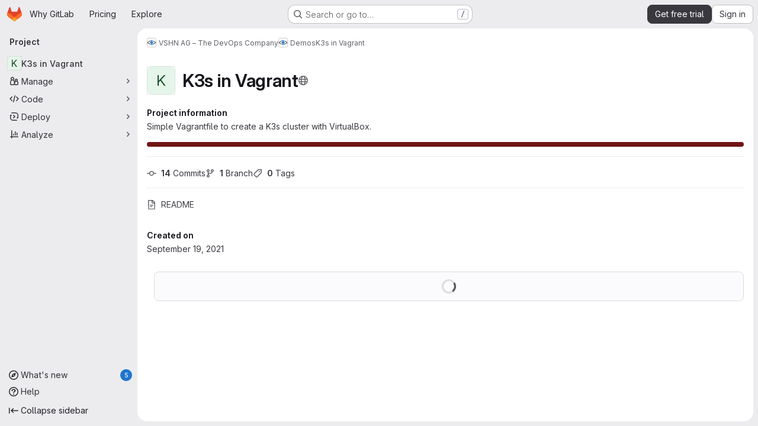

--- FILE ---
content_type: text/html; charset=utf-8
request_url: https://gitlab.com/vshn/demos/demo-k3s-in-vagrant
body_size: 11096
content:







<!DOCTYPE html>
<html class="gl-system ui-neutral with-top-bar with-header application-chrome page-with-panels with-gl-container-queries " lang="en">
<head prefix="og: http://ogp.me/ns#">
<meta charset="utf-8">
<meta content="IE=edge" http-equiv="X-UA-Compatible">
<meta content="width=device-width, initial-scale=1" name="viewport">
<title>VSHN AG – The DevOps Company / Demos / K3s in Vagrant · GitLab</title>
<script nonce="p1qfqDAonBaN6hIEq+3dvQ==">
//<![CDATA[
window.gon={};gon.api_version="v4";gon.default_avatar_url="https://gitlab.com/assets/no_avatar-849f9c04a3a0d0cea2424ae97b27447dc64a7dbfae83c036c45b403392f0e8ba.png";gon.max_file_size=100;gon.asset_host=null;gon.webpack_public_path="/assets/webpack/";gon.relative_url_root="";gon.user_color_mode="gl-system";gon.user_color_scheme="white";gon.markdown_surround_selection=null;gon.markdown_automatic_lists=null;gon.markdown_maintain_indentation=null;gon.math_rendering_limits_enabled=true;gon.allow_immediate_namespaces_deletion=true;gon.iframe_rendering_enabled=true;gon.iframe_rendering_allowlist=["embed.figma.com","www.figma.com","www.youtube.com"];gon.sentry_dsn="https://f5573e26de8f4293b285e556c35dfd6e@new-sentry.gitlab.net/4";gon.sentry_environment="gprd";gon.sentry_clientside_traces_sample_rate=0.05;gon.recaptcha_api_server_url="https://www.recaptcha.net/recaptcha/api.js";gon.recaptcha_sitekey="6LfAERQTAAAAAL4GYSiAMGLbcLyUIBSfPrDNJgeC";gon.gitlab_url="https://gitlab.com";gon.promo_url="https://about.gitlab.com";gon.forum_url="https://forum.gitlab.com";gon.docs_url="https://docs.gitlab.com";gon.revision="5746f101b0d";gon.feature_category="groups_and_projects";gon.gitlab_logo="/assets/gitlab_logo-2957169c8ef64c58616a1ac3f4fc626e8a35ce4eb3ed31bb0d873712f2a041a0.png";gon.secure=true;gon.sprite_icons="/assets/icons-dafe78f1f5f3f39844d40e6211b4b6b2b89533b96324c26e6ca12cfd6cf1b0ca.svg";gon.sprite_file_icons="/assets/file_icons/file_icons-90de312d3dbe794a19dee8aee171f184ff69ca9c9cf9fe37e8b254e84c3a1543.svg";gon.illustrations_path="/images/illustrations.svg";gon.emoji_sprites_css_path="/assets/emoji_sprites-bd26211944b9d072037ec97cb138f1a52cd03ef185cd38b8d1fcc963245199a1.css";gon.emoji_backend_version=4;gon.gridstack_css_path="/assets/lazy_bundles/gridstack-f42069e5c7b1542688660592b48f2cbd86e26b77030efd195d124dbd8fe64434.css";gon.test_env=false;gon.disable_animations=null;gon.suggested_label_colors={"#cc338b":"Magenta-pink","#dc143c":"Crimson","#c21e56":"Rose red","#cd5b45":"Dark coral","#ed9121":"Carrot orange","#eee600":"Titanium yellow","#009966":"Green-cyan","#8fbc8f":"Dark sea green","#6699cc":"Blue-gray","#e6e6fa":"Lavender","#9400d3":"Dark violet","#330066":"Deep violet","#36454f":"Charcoal grey","#808080":"Gray"};gon.first_day_of_week=0;gon.time_display_relative=true;gon.time_display_format=0;gon.ee=true;gon.jh=false;gon.dot_com=true;gon.uf_error_prefix="UF";gon.pat_prefix="glpat-";gon.keyboard_shortcuts_enabled=true;gon.broadcast_message_dismissal_path=null;gon.diagramsnet_url="https://embed.diagrams.net";gon.features={"uiForOrganizations":false,"organizationSwitching":false,"findAndReplace":false,"removeMonitorMetrics":true,"newProjectCreationForm":false,"workItemsClientSideBoards":false,"glqlWorkItems":true,"glqlAggregation":false,"glqlTypescript":false,"archiveGroup":true,"accessibleLoadingButton":true,"projectStudioEnabled":true,"securityManagerRoleEnabled":false,"advancedContextResolver":true,"duoUiNext":false,"agenticChatGa":true,"dapUseFoundationalFlowsSetting":true,"allowIframesInMarkdown":false,"inlineBlame":false,"issueEmailParticipants":true,"editBranchRules":true,"pageSpecificStyles":false,"repositoryFileTreeBrowser":true,"repositoryLockInformation":false,"useDuoContextExclusion":true,"aiExperimentSastFpDetection":true,"convertToGlCiFlowRegistry":true};gon.roadmap_epics_limit=1000;gon.subscriptions_url="https://customers.gitlab.com";gon.subscriptions_legacy_sign_in_url="https://customers.gitlab.com/customers/sign_in?legacy=true";gon.billing_accounts_url="https://customers.gitlab.com/billing_accounts";gon.payment_form_url="https://customers.gitlab.com/payment_forms/cc_validation";gon.payment_validation_form_id="payment_method_validation";gon.licensed_features={"fileLocks":true,"securityOrchestrationPolicies":true,"remoteDevelopment":true};
//]]>
</script>

<script nonce="p1qfqDAonBaN6hIEq+3dvQ==">
//<![CDATA[
const root = document.documentElement;
if (window.matchMedia('(prefers-color-scheme: dark)').matches) {
  root.classList.add('gl-dark');
}

window.matchMedia('(prefers-color-scheme: dark)').addEventListener('change', (e) => {
  if (e.matches) {
    root.classList.add('gl-dark');
  } else {
    root.classList.remove('gl-dark');
  }
});

//]]>
</script>
<script nonce="p1qfqDAonBaN6hIEq+3dvQ==">
//<![CDATA[
var gl = window.gl || {};
gl.startup_calls = {"/vshn/demos/demo-k3s-in-vagrant/-/refs/master/logs_tree/?format=json\u0026offset=0\u0026ref_type=HEADS":{},"/vshn/demos/demo-k3s-in-vagrant/-/blob/master/README.adoc?format=json\u0026viewer=rich":{}};
gl.startup_graphql_calls = [{"query":"# @feature_category: source_code_management\nquery pathLastCommit($projectPath: ID!, $path: String, $ref: String!, $refType: RefType) {\n  project(fullPath: $projectPath) {\n    __typename\n    id\n    repository {\n      __typename\n      lastCommit(path: $path, ref: $ref, refType: $refType) {\n        __typename\n        id\n        sha\n        title\n        titleHtml\n        descriptionHtml\n        message\n        webPath\n        committerName\n        committerEmail\n        committedDate\n        authoredDate\n        authorName\n        authorEmail\n        authorGravatar\n        author {\n          __typename\n          id\n          name\n          avatarUrl\n          webPath\n        }\n        signature {\n          __typename\n          ... on GpgSignature {\n            gpgKeyPrimaryKeyid\n            verificationStatus\n          }\n          ... on X509Signature {\n            verificationStatus\n            x509Certificate {\n              id\n              subject\n              subjectKeyIdentifier\n              x509Issuer {\n                id\n                subject\n                subjectKeyIdentifier\n              }\n            }\n          }\n          ... on SshSignature {\n            verificationStatus\n            keyFingerprintSha256\n          }\n        }\n        pipelines(ref: $ref, first: 1) {\n          __typename\n          edges {\n            __typename\n            node {\n              __typename\n              id\n              detailedStatus {\n                __typename\n                id\n                detailsPath\n                icon\n                text\n              }\n            }\n          }\n        }\n      }\n    }\n  }\n}\n","variables":{"projectPath":"vshn/demos/demo-k3s-in-vagrant","ref":"master","path":""}}];

if (gl.startup_calls && window.fetch) {
  Object.keys(gl.startup_calls).forEach(apiCall => {
   gl.startup_calls[apiCall] = {
      fetchCall: fetch(apiCall, {
        // Emulate XHR for Rails AJAX request checks
        headers: {
          'X-Requested-With': 'XMLHttpRequest'
        },
        // fetch won’t send cookies in older browsers, unless you set the credentials init option.
        // We set to `same-origin` which is default value in modern browsers.
        // See https://github.com/whatwg/fetch/pull/585 for more information.
        credentials: 'same-origin'
      })
    };
  });
}
if (gl.startup_graphql_calls && window.fetch) {
  const headers = {"X-CSRF-Token":"m6Pc86p59JnmWOOSr3-st9rKpSkYpAOzmxe0HQtMd_-1PPc6XbZNBA_vGsiVPuN-I3ksUbJnLe0Ml80HkG_0-Q","x-gitlab-feature-category":"groups_and_projects"};
  const url = `https://gitlab.com/api/graphql`

  const opts = {
    method: "POST",
    headers: {
      "Content-Type": "application/json",
      ...headers,
    }
  };

  gl.startup_graphql_calls = gl.startup_graphql_calls.map(call => ({
    ...call,
    fetchCall: fetch(url, {
      ...opts,
      credentials: 'same-origin',
      body: JSON.stringify(call)
    })
  }))
}


//]]>
</script>



<meta content="light dark" name="color-scheme">
<link rel="stylesheet" href="/assets/application-84885ce61937dd6e4cb3835e82e65450a824fbf1e0ec50b1768e9fd7d3500129.css" media="(prefers-color-scheme: light)" />
<link rel="stylesheet" href="/assets/application_dark-3bf317c9b1c454b4c1d42443f6da72624c9711ee32780e8da15a02f77f367855.css" media="(prefers-color-scheme: dark)" />
<link rel="stylesheet" href="/assets/page_bundles/project-84c702fec0d46898f3752e2d11cffd1198f91161651f5a64ba96d3320173c207.css" /><link rel="stylesheet" href="/assets/page_bundles/tree-fb7df91c595e3158c2ad5a485cfb0039d488d3ba8e39d62b61cd585c78608e64.css" /><link rel="stylesheet" href="/assets/page_bundles/commit_description-9e7efe20f0cef17d0606edabfad0418e9eb224aaeaa2dae32c817060fa60abcc.css" /><link rel="stylesheet" href="/assets/page_bundles/projects-1e46068245452053a00290f44a0ebda348b43ba90e413a07b9d36767e72b79aa.css" /><link rel="stylesheet" href="/assets/page_bundles/work_items-af321897c3b1ae7c1f6f0cb993681211b837df7ec8e5ff59e3795fd08ab83a13.css" /><link rel="stylesheet" href="/assets/page_bundles/notes_shared-8f7a9513332533cc4a53b3be3d16e69570e82bc87b3f8913578eaeb0dce57e21.css" />
<link rel="stylesheet" href="/assets/tailwind_cqs-c3b8fe3eae78bbdec4fcc185f14ba9dc46b6a0fae771a140cb473e239ca6afae.css" />


<link rel="stylesheet" href="/assets/fonts-deb7ad1d55ca77c0172d8538d53442af63604ff490c74acc2859db295c125bdb.css" />
<link rel="stylesheet" href="/assets/highlight/themes/white-c47e38e4a3eafd97b389c0f8eec06dce295f311cdc1c9e55073ea9406b8fe5b0.css" media="(prefers-color-scheme: light)" />
<link rel="stylesheet" href="/assets/highlight/themes/dark-8796b0549a7cd8fd6d2646619fa5840db4505d7031a76d5441a3cee1d12390d2.css" media="(prefers-color-scheme: dark)" />

<script src="/assets/webpack/runtime.f82610f9.bundle.js" defer="defer" nonce="p1qfqDAonBaN6hIEq+3dvQ=="></script>
<script src="/assets/webpack/main.79aec412.chunk.js" defer="defer" nonce="p1qfqDAonBaN6hIEq+3dvQ=="></script>
<script src="/assets/webpack/tracker.85adcc5f.chunk.js" defer="defer" nonce="p1qfqDAonBaN6hIEq+3dvQ=="></script>
<script src="/assets/webpack/analytics.1f5b93d6.chunk.js" defer="defer" nonce="p1qfqDAonBaN6hIEq+3dvQ=="></script>
<script nonce="p1qfqDAonBaN6hIEq+3dvQ==">
//<![CDATA[
window.snowplowOptions = {"namespace":"gl","hostname":"snowplowprd.trx.gitlab.net","cookieDomain":".gitlab.com","appId":"gitlab","formTracking":true,"linkClickTracking":true};
gl = window.gl || {};
gl.snowplowStandardContext = {"schema":"iglu:com.gitlab/gitlab_standard/jsonschema/1-1-7","data":{"environment":"production","source":"gitlab-rails","correlation_id":"9c0da211c548b5b3-ATL","extra":{},"user_id":null,"global_user_id":null,"user_type":null,"is_gitlab_team_member":null,"namespace_id":14076317,"ultimate_parent_namespace_id":2969957,"project_id":29727884,"feature_enabled_by_namespace_ids":null,"realm":"saas","deployment_type":".com","context_generated_at":"2026-01-20T09:44:24.998Z"}};
gl.snowplowPseudonymizedPageUrl = "https://gitlab.com/namespace14076317/project29727884";
gl.maskedDefaultReferrerUrl = null;
gl.ga4MeasurementId = 'G-ENFH3X7M5Y';
gl.duoEvents = ["ai_question_category","perform_completion_worker","process_gitlab_duo_question","agent_platform_session_created","agent_platform_session_dropped","agent_platform_session_finished","agent_platform_session_resumed","agent_platform_session_started","agent_platform_session_stopped","ai_response_time","ci_repository_xray_artifact_created","cleanup_stuck_agent_platform_session","click_delete_ai_catalog_item_button","click_disable_ai_catalog_item_button","click_enable_ai_catalog_item_button","click_purchase_seats_button_group_duo_pro_home_page","code_suggestion_accepted_in_ide","code_suggestion_rejected_in_ide","code_suggestion_shown_in_ide","code_suggestions_connection_details_rate_limit_exceeded","code_suggestions_direct_access_rate_limit_exceeded","code_suggestions_rate_limit_exceeded","create_ai_catalog_item","create_ai_catalog_item_consumer","create_ai_self_hosted_model","default_answer","delete_ai_catalog_item","delete_ai_catalog_item_consumer","delete_ai_self_hosted_model","detected_high_comment_temperature","detected_repeated_high_comment_temperature","dismiss_sast_vulnerability_false_positive_analysis","encounter_duo_code_review_error_during_review","error_answer","excluded_files_from_duo_code_review","execute_llm_method","find_no_issues_duo_code_review_after_review","find_nothing_to_review_duo_code_review_on_mr","finish_duo_workflow_execution","finish_mcp_tool_call","forced_high_temperature_commenting","i_quickactions_q","include_repository_xray_data_into_code_generation_prompt","mention_gitlabduo_in_mr_comment","post_comment_duo_code_review_on_diff","process_gitlab_duo_slash_command","react_thumbs_down_on_duo_code_review_comment","react_thumbs_up_on_duo_code_review_comment","reported_sast_vulnerability_false_positive_analysis","request_ask_help","request_duo_chat_response","request_review_duo_code_review_on_mr_by_author","request_review_duo_code_review_on_mr_by_non_author","requested_comment_temperature","retry_duo_workflow_execution","start_duo_workflow_execution","start_mcp_tool_call","submit_gitlab_duo_question","tokens_per_embedding","tokens_per_user_request_prompt","tokens_per_user_request_response","trigger_ai_catalog_item","trigger_sast_vulnerability_fp_detection_workflow","troubleshoot_job","update_ai_catalog_item","update_ai_catalog_item_consumer","update_ai_self_hosted_model","update_model_selection_feature","update_self_hosted_ai_feature_to_vendored_model","view_ai_catalog_item","view_ai_catalog_item_index","view_ai_catalog_project_managed"];
gl.onlySendDuoEvents = false;


//]]>
</script>
<link rel="preload" href="/assets/application-84885ce61937dd6e4cb3835e82e65450a824fbf1e0ec50b1768e9fd7d3500129.css" as="style" type="text/css" nonce="D6tQ/4Cs4D6C5vUG5aRMSw==">
<link rel="preload" href="/assets/highlight/themes/white-c47e38e4a3eafd97b389c0f8eec06dce295f311cdc1c9e55073ea9406b8fe5b0.css" as="style" type="text/css" nonce="D6tQ/4Cs4D6C5vUG5aRMSw==">
<link crossorigin="" href="https://snowplowprd.trx.gitlab.net" rel="preconnect">
<link as="font" crossorigin="" href="/assets/gitlab-sans/GitLabSans-9892dc17af892e03de41625c0ee325117a3b8ee4ba6005f3a3eac68510030aed.woff2" rel="preload">
<link as="font" crossorigin="" href="/assets/gitlab-sans/GitLabSans-Italic-f96f17332d67b21ada2dfba5f0c0e1d5801eab99330472057bf18edd93d4ccf7.woff2" rel="preload">
<link as="font" crossorigin="" href="/assets/gitlab-mono/GitLabMono-29c2152dac8739499dd0fe5cd37a486ebcc7d4798c9b6d3aeab65b3172375b05.woff2" rel="preload">
<link as="font" crossorigin="" href="/assets/gitlab-mono/GitLabMono-Italic-af36701a2188df32a9dcea12e0424c380019698d4f76da9ad8ea2fd59432cf83.woff2" rel="preload">
<link rel="preload" href="/assets/fonts-deb7ad1d55ca77c0172d8538d53442af63604ff490c74acc2859db295c125bdb.css" as="style" type="text/css" nonce="D6tQ/4Cs4D6C5vUG5aRMSw==">



<script src="/assets/webpack/sentry.0e34f3b4.chunk.js" defer="defer" nonce="p1qfqDAonBaN6hIEq+3dvQ=="></script>

<script src="/assets/webpack/commons-pages.search.show-super_sidebar.38f249e1.chunk.js" defer="defer" nonce="p1qfqDAonBaN6hIEq+3dvQ=="></script>
<script src="/assets/webpack/super_sidebar.29cb2163.chunk.js" defer="defer" nonce="p1qfqDAonBaN6hIEq+3dvQ=="></script>
<script src="/assets/webpack/commons-pages.groups-pages.groups.achievements-pages.groups.activity-pages.groups.analytics.ci_cd_an-1a178039.7108d8d8.chunk.js" defer="defer" nonce="p1qfqDAonBaN6hIEq+3dvQ=="></script>
<script src="/assets/webpack/commons-pages.projects-pages.projects.activity-pages.projects.alert_management.details-pages.project-dc62b995.5654144a.chunk.js" defer="defer" nonce="p1qfqDAonBaN6hIEq+3dvQ=="></script>
<script src="/assets/webpack/commons-pages.groups.epics.index-pages.groups.epics.new-pages.groups.epics.show-pages.groups.issues--02865ef3.33e364be.chunk.js" defer="defer" nonce="p1qfqDAonBaN6hIEq+3dvQ=="></script>
<script src="/assets/webpack/commons-pages.admin.application_settings.service_accounts-pages.admin.impersonation_tokens-pages.gro-b1fa2591.89493dda.chunk.js" defer="defer" nonce="p1qfqDAonBaN6hIEq+3dvQ=="></script>
<script src="/assets/webpack/467359d4.8ad0411d.chunk.js" defer="defer" nonce="p1qfqDAonBaN6hIEq+3dvQ=="></script>
<script src="/assets/webpack/commons-pages.projects.blob.edit-pages.projects.blob.new-pages.projects.blob.show-pages.projects.get-487ddc08.7c3364df.chunk.js" defer="defer" nonce="p1qfqDAonBaN6hIEq+3dvQ=="></script>
<script src="/assets/webpack/ea7ea8c3.58ef5d7f.chunk.js" defer="defer" nonce="p1qfqDAonBaN6hIEq+3dvQ=="></script>
<script src="/assets/webpack/commons-pages.projects.blob.show-pages.projects.show-pages.projects.snippets.show-pages.projects.tre-c684fcf6.ae3492ea.chunk.js" defer="defer" nonce="p1qfqDAonBaN6hIEq+3dvQ=="></script>
<script src="/assets/webpack/499d8988.5c5e59a1.chunk.js" defer="defer" nonce="p1qfqDAonBaN6hIEq+3dvQ=="></script>
<script src="/assets/webpack/commons-pages.projects.blob.show-pages.projects.get_started.show-pages.projects.show-pages.projects.tree.show.7fc120fc.chunk.js" defer="defer" nonce="p1qfqDAonBaN6hIEq+3dvQ=="></script>
<script src="/assets/webpack/commons-pages.projects.blob.show-pages.projects.commits.show-pages.projects.show-pages.projects.tree.show.3f40fc67.chunk.js" defer="defer" nonce="p1qfqDAonBaN6hIEq+3dvQ=="></script>
<script src="/assets/webpack/commons-pages.projects.blame.show-pages.projects.blob.show-pages.projects.show-pages.projects.tree.show.8f02f3bd.chunk.js" defer="defer" nonce="p1qfqDAonBaN6hIEq+3dvQ=="></script>
<script src="/assets/webpack/commons-pages.projects.blob.show-pages.projects.show-pages.projects.tree.show.c3acce3a.chunk.js" defer="defer" nonce="p1qfqDAonBaN6hIEq+3dvQ=="></script>
<script src="/assets/webpack/commons-pages.groups.show-pages.projects.home_panel-pages.projects.show.651d4a4d.chunk.js" defer="defer" nonce="p1qfqDAonBaN6hIEq+3dvQ=="></script>
<script src="/assets/webpack/6f769883.6945c6ff.chunk.js" defer="defer" nonce="p1qfqDAonBaN6hIEq+3dvQ=="></script>
<script src="/assets/webpack/pages.projects.show.88d1611f.chunk.js" defer="defer" nonce="p1qfqDAonBaN6hIEq+3dvQ=="></script>

<meta content="object" property="og:type">
<meta content="GitLab" property="og:site_name">
<meta content="VSHN AG – The DevOps Company / Demos / K3s in Vagrant · GitLab" property="og:title">
<meta content="Simple Vagrantfile to create a K3s cluster with VirtualBox." property="og:description">
<meta content="https://gitlab.com/assets/twitter_card-570ddb06edf56a2312253c5872489847a0f385112ddbcd71ccfa1570febab5d2.jpg" property="og:image">
<meta content="64" property="og:image:width">
<meta content="64" property="og:image:height">
<meta content="https://gitlab.com/vshn/demos/demo-k3s-in-vagrant" property="og:url">
<meta content="summary" property="twitter:card">
<meta content="VSHN AG – The DevOps Company / Demos / K3s in Vagrant · GitLab" property="twitter:title">
<meta content="Simple Vagrantfile to create a K3s cluster with VirtualBox." property="twitter:description">
<meta content="https://gitlab.com/assets/twitter_card-570ddb06edf56a2312253c5872489847a0f385112ddbcd71ccfa1570febab5d2.jpg" property="twitter:image">

<meta name="csrf-param" content="authenticity_token" />
<meta name="csrf-token" content="1DRXumtnNHVIHBe0-bWYxBu2y6TBI_RMAamr8IjHSDL6q3xznKiN6KGr7u7D9NcN4gVC3Gvg2hKWKdLqE-TLNA" />
<meta name="csp-nonce" content="p1qfqDAonBaN6hIEq+3dvQ==" />
<meta name="action-cable-url" content="/-/cable" />
<link href="/-/manifest.json" rel="manifest">
<link rel="icon" type="image/png" href="/assets/favicon-72a2cad5025aa931d6ea56c3201d1f18e68a8cd39788c7c80d5b2b82aa5143ef.png" id="favicon" data-original-href="/assets/favicon-72a2cad5025aa931d6ea56c3201d1f18e68a8cd39788c7c80d5b2b82aa5143ef.png" />
<link rel="apple-touch-icon" type="image/x-icon" href="/assets/apple-touch-icon-b049d4bc0dd9626f31db825d61880737befc7835982586d015bded10b4435460.png" />
<link href="/search/opensearch.xml" rel="search" title="Search GitLab" type="application/opensearchdescription+xml">
<link rel="alternate" type="application/atom+xml" title="K3s in Vagrant activity" href="/vshn/demos/demo-k3s-in-vagrant.atom" />




<meta content="Simple Vagrantfile to create a K3s cluster with VirtualBox." name="description">
<meta content="#F1F0F6" media="(prefers-color-scheme: light)" name="theme-color">
<meta content="#232128" media="(prefers-color-scheme: dark)" name="theme-color">
</head>

<body class="tab-width-8 gl-browser-chrome gl-platform-mac" data-group="demos" data-group-full-path="vshn/demos" data-namespace-id="14076317" data-page="projects:show" data-page-type-id="demo-k3s-in-vagrant" data-project="demo-k3s-in-vagrant" data-project-full-path="vshn/demos/demo-k3s-in-vagrant" data-project-id="29727884" data-project-studio-enabled="true">
<div id="js-tooltips-container"></div>

<script nonce="p1qfqDAonBaN6hIEq+3dvQ==">
//<![CDATA[
gl = window.gl || {};
gl.client = {"isChrome":true,"isMac":true};


//]]>
</script>


<header class="super-topbar js-super-topbar"></header>
<div class="layout-page js-page-layout page-with-super-sidebar">
<script nonce="p1qfqDAonBaN6hIEq+3dvQ==">
//<![CDATA[
const outer = document.createElement('div');
outer.style.visibility = 'hidden';
outer.style.overflow = 'scroll';
document.body.appendChild(outer);
const inner = document.createElement('div');
outer.appendChild(inner);
const scrollbarWidth = outer.offsetWidth - inner.offsetWidth;
outer.parentNode.removeChild(outer);
document.documentElement.style.setProperty('--scrollbar-width', `${scrollbarWidth}px`);

//]]>
</script><aside class="js-super-sidebar super-sidebar super-sidebar-loading" data-command-palette="{&quot;project_files_url&quot;:&quot;/vshn/demos/demo-k3s-in-vagrant/-/files/master?format=json&quot;,&quot;project_blob_url&quot;:&quot;/vshn/demos/demo-k3s-in-vagrant/-/blob/master&quot;}" data-force-desktop-expanded-sidebar="" data-is-saas="true" data-root-path="/" data-sidebar="{&quot;whats_new_most_recent_release_items_count&quot;:5,&quot;whats_new_version_digest&quot;:&quot;fd2b615fa7462cb1b8351f636e94ab7916b860dbaeface508b3ddee9dea42f55&quot;,&quot;whats_new_read_articles&quot;:[],&quot;whats_new_mark_as_read_path&quot;:&quot;/-/whats_new/mark_as_read&quot;,&quot;is_logged_in&quot;:false,&quot;compare_plans_url&quot;:&quot;https://about.gitlab.com/pricing&quot;,&quot;context_switcher_links&quot;:[{&quot;title&quot;:&quot;Explore&quot;,&quot;link&quot;:&quot;/explore&quot;,&quot;icon&quot;:&quot;compass&quot;}],&quot;current_menu_items&quot;:[{&quot;id&quot;:&quot;project_overview&quot;,&quot;title&quot;:&quot;K3s in Vagrant&quot;,&quot;entity_id&quot;:29727884,&quot;link&quot;:&quot;/vshn/demos/demo-k3s-in-vagrant&quot;,&quot;link_classes&quot;:&quot;shortcuts-project&quot;,&quot;is_active&quot;:true},{&quot;id&quot;:&quot;manage_menu&quot;,&quot;title&quot;:&quot;Manage&quot;,&quot;icon&quot;:&quot;users&quot;,&quot;avatar_shape&quot;:&quot;rect&quot;,&quot;link&quot;:&quot;/vshn/demos/demo-k3s-in-vagrant/activity&quot;,&quot;is_active&quot;:false,&quot;items&quot;:[{&quot;id&quot;:&quot;activity&quot;,&quot;title&quot;:&quot;Activity&quot;,&quot;link&quot;:&quot;/vshn/demos/demo-k3s-in-vagrant/activity&quot;,&quot;link_classes&quot;:&quot;shortcuts-project-activity&quot;,&quot;is_active&quot;:false},{&quot;id&quot;:&quot;members&quot;,&quot;title&quot;:&quot;Members&quot;,&quot;link&quot;:&quot;/vshn/demos/demo-k3s-in-vagrant/-/project_members&quot;,&quot;is_active&quot;:false},{&quot;id&quot;:&quot;labels&quot;,&quot;title&quot;:&quot;Labels&quot;,&quot;link&quot;:&quot;/vshn/demos/demo-k3s-in-vagrant/-/labels&quot;,&quot;is_active&quot;:false}],&quot;separated&quot;:false},{&quot;id&quot;:&quot;code_menu&quot;,&quot;title&quot;:&quot;Code&quot;,&quot;icon&quot;:&quot;code&quot;,&quot;avatar_shape&quot;:&quot;rect&quot;,&quot;link&quot;:&quot;/vshn/demos/demo-k3s-in-vagrant/-/merge_requests&quot;,&quot;is_active&quot;:false,&quot;items&quot;:[{&quot;id&quot;:&quot;project_merge_request_list&quot;,&quot;title&quot;:&quot;Merge requests&quot;,&quot;link&quot;:&quot;/vshn/demos/demo-k3s-in-vagrant/-/merge_requests&quot;,&quot;link_classes&quot;:&quot;shortcuts-merge_requests&quot;,&quot;pill_count_field&quot;:&quot;openMergeRequestsCount&quot;,&quot;pill_count_dynamic&quot;:false,&quot;is_active&quot;:false},{&quot;id&quot;:&quot;files&quot;,&quot;title&quot;:&quot;Repository&quot;,&quot;link&quot;:&quot;/vshn/demos/demo-k3s-in-vagrant/-/tree/master&quot;,&quot;link_classes&quot;:&quot;shortcuts-tree&quot;,&quot;is_active&quot;:false},{&quot;id&quot;:&quot;branches&quot;,&quot;title&quot;:&quot;Branches&quot;,&quot;link&quot;:&quot;/vshn/demos/demo-k3s-in-vagrant/-/branches&quot;,&quot;is_active&quot;:false},{&quot;id&quot;:&quot;commits&quot;,&quot;title&quot;:&quot;Commits&quot;,&quot;link&quot;:&quot;/vshn/demos/demo-k3s-in-vagrant/-/commits/master?ref_type=heads&quot;,&quot;link_classes&quot;:&quot;shortcuts-commits&quot;,&quot;is_active&quot;:false},{&quot;id&quot;:&quot;tags&quot;,&quot;title&quot;:&quot;Tags&quot;,&quot;link&quot;:&quot;/vshn/demos/demo-k3s-in-vagrant/-/tags&quot;,&quot;is_active&quot;:false},{&quot;id&quot;:&quot;graphs&quot;,&quot;title&quot;:&quot;Repository graph&quot;,&quot;link&quot;:&quot;/vshn/demos/demo-k3s-in-vagrant/-/network/master?ref_type=heads&quot;,&quot;link_classes&quot;:&quot;shortcuts-network&quot;,&quot;is_active&quot;:false},{&quot;id&quot;:&quot;compare&quot;,&quot;title&quot;:&quot;Compare revisions&quot;,&quot;link&quot;:&quot;/vshn/demos/demo-k3s-in-vagrant/-/compare?from=master\u0026to=master&quot;,&quot;is_active&quot;:false},{&quot;id&quot;:&quot;file_locks&quot;,&quot;title&quot;:&quot;Locked files&quot;,&quot;link&quot;:&quot;/vshn/demos/demo-k3s-in-vagrant/path_locks&quot;,&quot;is_active&quot;:false}],&quot;separated&quot;:false},{&quot;id&quot;:&quot;deploy_menu&quot;,&quot;title&quot;:&quot;Deploy&quot;,&quot;icon&quot;:&quot;deployments&quot;,&quot;avatar_shape&quot;:&quot;rect&quot;,&quot;link&quot;:&quot;/vshn/demos/demo-k3s-in-vagrant/-/releases&quot;,&quot;is_active&quot;:false,&quot;items&quot;:[{&quot;id&quot;:&quot;releases&quot;,&quot;title&quot;:&quot;Releases&quot;,&quot;link&quot;:&quot;/vshn/demos/demo-k3s-in-vagrant/-/releases&quot;,&quot;link_classes&quot;:&quot;shortcuts-deployments-releases&quot;,&quot;is_active&quot;:false},{&quot;id&quot;:&quot;model_registry&quot;,&quot;title&quot;:&quot;Model registry&quot;,&quot;link&quot;:&quot;/vshn/demos/demo-k3s-in-vagrant/-/ml/models&quot;,&quot;is_active&quot;:false}],&quot;separated&quot;:false},{&quot;id&quot;:&quot;analyze_menu&quot;,&quot;title&quot;:&quot;Analyze&quot;,&quot;icon&quot;:&quot;chart&quot;,&quot;avatar_shape&quot;:&quot;rect&quot;,&quot;link&quot;:&quot;/vshn/demos/demo-k3s-in-vagrant/-/ml/experiments&quot;,&quot;is_active&quot;:false,&quot;items&quot;:[{&quot;id&quot;:&quot;model_experiments&quot;,&quot;title&quot;:&quot;Model experiments&quot;,&quot;link&quot;:&quot;/vshn/demos/demo-k3s-in-vagrant/-/ml/experiments&quot;,&quot;is_active&quot;:false}],&quot;separated&quot;:false}],&quot;current_context_header&quot;:&quot;Project&quot;,&quot;university_path&quot;:&quot;https://university.gitlab.com&quot;,&quot;support_path&quot;:&quot;https://about.gitlab.com/get-help/&quot;,&quot;docs_path&quot;:&quot;/help/docs&quot;,&quot;display_whats_new&quot;:true,&quot;show_version_check&quot;:null,&quot;search&quot;:{&quot;search_path&quot;:&quot;/search&quot;,&quot;issues_path&quot;:&quot;/dashboard/issues&quot;,&quot;mr_path&quot;:&quot;/dashboard/merge_requests&quot;,&quot;autocomplete_path&quot;:&quot;/search/autocomplete&quot;,&quot;settings_path&quot;:&quot;/search/settings&quot;,&quot;search_context&quot;:{&quot;group&quot;:{&quot;id&quot;:14076317,&quot;name&quot;:&quot;Demos&quot;,&quot;full_name&quot;:&quot;VSHN AG – The DevOps Company / Demos&quot;},&quot;group_metadata&quot;:{&quot;issues_path&quot;:&quot;/groups/vshn/demos/-/issues&quot;,&quot;mr_path&quot;:&quot;/groups/vshn/demos/-/merge_requests&quot;},&quot;project&quot;:{&quot;id&quot;:29727884,&quot;name&quot;:&quot;K3s in Vagrant&quot;},&quot;project_metadata&quot;:{&quot;mr_path&quot;:&quot;/vshn/demos/demo-k3s-in-vagrant/-/merge_requests&quot;},&quot;code_search&quot;:true,&quot;ref&quot;:&quot;master&quot;,&quot;scope&quot;:null,&quot;for_snippets&quot;:null}},&quot;panel_type&quot;:&quot;project&quot;,&quot;shortcut_links&quot;:[{&quot;title&quot;:&quot;Snippets&quot;,&quot;href&quot;:&quot;/explore/snippets&quot;,&quot;css_class&quot;:&quot;dashboard-shortcuts-snippets&quot;},{&quot;title&quot;:&quot;Groups&quot;,&quot;href&quot;:&quot;/explore/groups&quot;,&quot;css_class&quot;:&quot;dashboard-shortcuts-groups&quot;},{&quot;title&quot;:&quot;Projects&quot;,&quot;href&quot;:&quot;/explore/projects/starred&quot;,&quot;css_class&quot;:&quot;dashboard-shortcuts-projects&quot;}],&quot;terms&quot;:&quot;/-/users/terms&quot;,&quot;sign_in_visible&quot;:&quot;true&quot;,&quot;allow_signup&quot;:&quot;true&quot;,&quot;new_user_registration_path&quot;:&quot;/users/sign_up&quot;,&quot;sign_in_path&quot;:&quot;/users/sign_in?redirect_to_referer=yes&quot;}"></aside>


<div class="panels-container gl-flex gl-gap-3">
<div class="content-panels gl-flex-1 gl-w-full gl-flex gl-gap-3 gl-relative js-content-panels gl-@container/content-panels">
<div class="js-static-panel static-panel content-wrapper gl-relative paneled-view gl-flex-1 gl-overflow-y-auto gl-bg-default" id="static-panel-portal">
<div class="panel-header">
<div class="broadcast-wrapper">



</div>
<div class="top-bar-fixed container-fluid gl-rounded-t-lg gl-sticky gl-top-0 gl-left-0 gl-mx-0 gl-w-full" data-testid="top-bar">
<div class="top-bar-container gl-flex gl-items-center gl-gap-2">
<div class="gl-grow gl-basis-0 gl-flex gl-items-center gl-justify-start gl-gap-3">
<script type="application/ld+json">
{"@context":"https://schema.org","@type":"BreadcrumbList","itemListElement":[{"@type":"ListItem","position":1,"name":"VSHN AG – The DevOps Company","item":"https://gitlab.com/vshn"},{"@type":"ListItem","position":2,"name":"Demos","item":"https://gitlab.com/vshn/demos"},{"@type":"ListItem","position":3,"name":"K3s in Vagrant","item":"https://gitlab.com/vshn/demos/demo-k3s-in-vagrant"}]}


</script>
<div data-testid="breadcrumb-links" id="js-vue-page-breadcrumbs-wrapper">
<div data-breadcrumbs-json="[{&quot;text&quot;:&quot;VSHN AG – The DevOps Company&quot;,&quot;href&quot;:&quot;/vshn&quot;,&quot;avatarPath&quot;:&quot;/uploads/-/system/group/avatar/2969957/vshn_new_logo_alone.png&quot;},{&quot;text&quot;:&quot;Demos&quot;,&quot;href&quot;:&quot;/vshn/demos&quot;,&quot;avatarPath&quot;:&quot;/uploads/-/system/group/avatar/14076317/vshn_new_logo_alone.png&quot;},{&quot;text&quot;:&quot;K3s in Vagrant&quot;,&quot;href&quot;:&quot;/vshn/demos/demo-k3s-in-vagrant&quot;,&quot;avatarPath&quot;:null}]" id="js-vue-page-breadcrumbs"></div>
<div id="js-injected-page-breadcrumbs"></div>
<div id="js-page-breadcrumbs-extra"></div>
</div>


<div id="js-work-item-feedback"></div>

</div>

</div>
</div>

</div>
<div class="panel-content">
<div class="panel-content-inner js-static-panel-inner">
<div class="alert-wrapper alert-wrapper-top-space gl-flex gl-flex-col gl-gap-3 container-fluid">































</div>

<div class="container-fluid project-highlight-puc">
<main class="content gl-@container/panel gl-pb-3" id="content-body" itemscope itemtype="http://schema.org/SoftwareSourceCode">
<div id="js-drawer-container"></div>
<div class="flash-container flash-container-page sticky" data-testid="flash-container">
<div id="js-global-alerts"></div>
</div>












<header class="project-home-panel js-show-on-project-root gl-mt-5">
<div class="gl-flex gl-justify-between gl-flex-wrap gl-flex-col gl-gap-5 @sm/panel:gl-flex-row">
<div class="home-panel-title-row gl-flex gl-items-center">
<div aria-hidden="true" class="gl-avatar gl-avatar-s48 gl-self-start gl-shrink-0 gl-mr-4 gl-avatar-identicon gl-avatar-identicon-bg5" itemprop="image">
K
</div>

<h1 class="home-panel-title gl-heading-1 gl-flex gl-items-center gl-flex-wrap gl-gap-3 gl-break-anywhere gl-mb-0" data-testid="project-name-content" itemprop="name">
K3s in Vagrant
<button class="has-tooltip gl-border-0 gl-bg-transparent gl-p-0 gl-leading-0 gl-text-inherit visibility-icon gl-inline-flex" data-container="body" data-placement="top" title="Public - The project can be accessed without any authentication." type="button" aria-label="Public - The project can be accessed without any authentication."><svg class="s16 gl-fill-icon-subtle" data-testid="earth-icon"><use href="/assets/icons-dafe78f1f5f3f39844d40e6211b4b6b2b89533b96324c26e6ca12cfd6cf1b0ca.svg#earth"></use></svg></button>


</h1>
</div>
<div data-can-read-project="true" data-id="29727884" data-is-group="false" data-is-project-empty="false" data-is-project-marked-for-deletion="false" data-project-id="29727884" data-project-name="K3s in Vagrant" data-project-visibility-level="public" data-sign-in-path="/users/sign_in?redirect_to_referer=yes" data-star-count="1" data-starred="false" data-starrers-path="/vshn/demos/demo-k3s-in-vagrant/-/starrers" id="js-home-panel"></div>
</div>

</header>

<div class="project-page-indicator js-show-on-project-root"></div>
<div class="project-page-layout">
<div class="project-page-layout-sidebar js-show-on-project-root gl-mt-5">
<aside class="project-page-sidebar" data-testid="project-page-sidebar">
<div class="project-page-sidebar-block home-panel-home-desc gl-py-4 gl-border-b gl-border-b-subtle !gl-pt-2">
<h2 class="gl-text-base gl-font-bold gl-leading-reset gl-text-heading gl-m-0 gl-mb-1">Project information</h2>
<div class="home-panel-description gl-break-words">
<div class="home-panel-description-markdown read-more-container" data-read-more-height="320" itemprop="description">
<div class="read-more-content read-more-content--has-scrim">
<p data-sourcepos="1:1-1:59" dir="auto">Simple Vagrantfile to create a K3s cluster with VirtualBox.</p>
</div>
<div class="js-read-more-trigger gl-hidden gl-w-full gl-h-8 gl-absolute gl-bottom-0 gl-z-2 gl-bg-default">
<button aria-label="Expand project information" type="button" class="gl-button btn btn-md btn-link "><span class="gl-button-text">
<svg class="s14" data-testid="chevron-down-icon"><use href="/assets/icons-dafe78f1f5f3f39844d40e6211b4b6b2b89533b96324c26e6ca12cfd6cf1b0ca.svg#chevron-down"></use></svg>
Read more

</span>

</button></div>
</div>
</div>
<div class="gl-mb-2">
<div class="progress repository-languages-bar js-show-on-project-root"><div class="progress-bar has-tooltip" style="width: 100.0%; background-color:#701516" data-html="true" title="&lt;span class=&quot;repository-language-bar-tooltip-language&quot;&gt;Ruby&lt;/span&gt;&amp;nbsp;&lt;span class=&quot;repository-language-bar-tooltip-share&quot;&gt;100.0%&lt;/span&gt;"></div></div>
</div>
</div>
<div class="project-page-sidebar-block gl-py-4 gl-border-b gl-border-b-subtle">
<nav class="project-stats">
<ul class="nav gl-gap-y-2 gl-gap-x-5">
<li class="nav-item gl-leading-1">
<a class="nav-link stat-link !gl-px-0 !gl-pb-2" href="/vshn/demos/demo-k3s-in-vagrant/-/commits/master"><svg class="s16 gl-fill-icon-subtle gl-mr-3" data-testid="commit-icon"><use href="/assets/icons-dafe78f1f5f3f39844d40e6211b4b6b2b89533b96324c26e6ca12cfd6cf1b0ca.svg#commit"></use></svg><strong class="project-stat-value">14</strong> Commits</a>
</li>
<li class="nav-item gl-leading-1">
<a class="nav-link stat-link !gl-px-0 !gl-pb-2" href="/vshn/demos/demo-k3s-in-vagrant/-/branches"><svg class="s16 gl-fill-icon-subtle gl-mr-3" data-testid="branch-icon"><use href="/assets/icons-dafe78f1f5f3f39844d40e6211b4b6b2b89533b96324c26e6ca12cfd6cf1b0ca.svg#branch"></use></svg><strong class="project-stat-value">1</strong> Branch</a>
</li>
<li class="nav-item gl-leading-1">
<a class="nav-link stat-link !gl-px-0 !gl-pb-2" href="/vshn/demos/demo-k3s-in-vagrant/-/tags"><svg class="s16 gl-fill-icon-subtle gl-mr-3" data-testid="label-icon"><use href="/assets/icons-dafe78f1f5f3f39844d40e6211b4b6b2b89533b96324c26e6ca12cfd6cf1b0ca.svg#label"></use></svg><strong class="project-stat-value">0</strong> Tags</a>
</li>
</ul>

</nav>
</div>
<div class="project-page-sidebar-block gl-py-4 gl-border-b gl-border-b-subtle">
<div class="project-buttons gl-mb-2 js-show-on-project-root" data-testid="project-buttons">
<ul class="nav gl-gap-y-2 gl-gap-x-5">
<li class="nav-item gl-leading-1">
<a class="nav-link stat-link !gl-px-0 !gl-pb-2 btn-default" href="/vshn/demos/demo-k3s-in-vagrant/-/blob/master/README.adoc"><svg class="s16 gl-fill-icon-subtle gl-mr-3" data-testid="doc-text-icon"><use href="/assets/icons-dafe78f1f5f3f39844d40e6211b4b6b2b89533b96324c26e6ca12cfd6cf1b0ca.svg#doc-text"></use></svg>README</a>
</li>
</ul>

</div>
</div>

<div class="project-page-sidebar-block gl-py-4">
<p class="gl-font-bold gl-text-strong gl-m-0 gl-mb-1">Created on</p>
<span>September 19, 2021</span>
</div>
</aside>

</div>
<div class="project-page-layout-content">
<div class="project-show-files">
<div class="gl-flex navigation-root">
<div id="js-file-browser"></div>
<div class="gl-w-full gl-min-w-0 gl-pl-4">
<div class="tree-holder gl-clearfix js-per-page gl-mt-4" data-blame-per-page="1000" id="tree-holder">
<div data-breadcrumbs-can-collaborate="false" data-breadcrumbs-can-edit-tree="false" data-breadcrumbs-can-push-code="false" data-breadcrumbs-can-push-to-branch="false" data-breadcrumbs-new-blob-path="/vshn/demos/demo-k3s-in-vagrant/-/new/master" data-breadcrumbs-new-branch-path="/vshn/demos/demo-k3s-in-vagrant/-/branches/new" data-breadcrumbs-new-dir-path="/vshn/demos/demo-k3s-in-vagrant/-/create_dir/master" data-breadcrumbs-new-tag-path="/vshn/demos/demo-k3s-in-vagrant/-/tags/new" data-breadcrumbs-upload-path="/vshn/demos/demo-k3s-in-vagrant/-/create/master" data-download-links="[{&quot;text&quot;:&quot;zip&quot;,&quot;path&quot;:&quot;/vshn/demos/demo-k3s-in-vagrant/-/archive/master/demo-k3s-in-vagrant-master.zip?ref_type=heads&quot;},{&quot;text&quot;:&quot;tar.gz&quot;,&quot;path&quot;:&quot;/vshn/demos/demo-k3s-in-vagrant/-/archive/master/demo-k3s-in-vagrant-master.tar.gz?ref_type=heads&quot;},{&quot;text&quot;:&quot;tar.bz2&quot;,&quot;path&quot;:&quot;/vshn/demos/demo-k3s-in-vagrant/-/archive/master/demo-k3s-in-vagrant-master.tar.bz2?ref_type=heads&quot;},{&quot;text&quot;:&quot;tar&quot;,&quot;path&quot;:&quot;/vshn/demos/demo-k3s-in-vagrant/-/archive/master/demo-k3s-in-vagrant-master.tar?ref_type=heads&quot;}]" data-escaped-ref="master" data-http-url="https://gitlab.com/vshn/demos/demo-k3s-in-vagrant.git" data-kerberos-url="" data-new-workspace-path="/-/remote_development/workspaces/new" data-organization-id="1" data-project-id="29727884" data-project-path="vshn/demos/demo-k3s-in-vagrant" data-project-root-path="/vshn/demos/demo-k3s-in-vagrant" data-ref="master" data-ref-type="heads" data-root-ref="master" data-ssh-url="git@gitlab.com:vshn/demos/demo-k3s-in-vagrant.git" data-web-ide-button-default-branch="master" data-web-ide-button-options="{&quot;project_path&quot;:&quot;vshn/demos/demo-k3s-in-vagrant&quot;,&quot;ref&quot;:&quot;master&quot;,&quot;is_fork&quot;:false,&quot;needs_to_fork&quot;:true,&quot;gitpod_enabled&quot;:false,&quot;is_blob&quot;:false,&quot;show_edit_button&quot;:false,&quot;show_web_ide_button&quot;:false,&quot;show_gitpod_button&quot;:false,&quot;show_pipeline_editor_button&quot;:false,&quot;web_ide_url&quot;:&quot;/-/ide/project/vshn/demos/demo-k3s-in-vagrant/edit/master&quot;,&quot;edit_url&quot;:&quot;&quot;,&quot;pipeline_editor_url&quot;:&quot;/vshn/demos/demo-k3s-in-vagrant/-/ci/editor?branch_name=master&quot;,&quot;gitpod_url&quot;:&quot;https://gitpod.io/#https://gitlab.com/vshn/demos/demo-k3s-in-vagrant/-/tree/master/&quot;,&quot;user_preferences_gitpod_path&quot;:&quot;/-/profile/preferences#user_gitpod_enabled&quot;,&quot;user_profile_enable_gitpod_path&quot;:&quot;/-/user_settings/profile?user%5Bgitpod_enabled%5D=true&quot;,&quot;project_id&quot;:29727884,&quot;new_workspace_path&quot;:&quot;/-/remote_development/workspaces/new&quot;,&quot;organization_id&quot;:1,&quot;fork_path&quot;:&quot;/vshn/demos/demo-k3s-in-vagrant/-/forks/new&quot;,&quot;fork_modal_id&quot;:null}" data-xcode-url="" id="js-repository-blob-header-app"></div>


<div class="info-well project-last-commit gl-mt-5">
<div class="gl-flex gl-items-center gl-justify-center gl-m-auto gl-min-h-9 @lg/panel:gl-min-h-[4.5rem]" data-history-link="/vshn/demos/demo-k3s-in-vagrant/-/commits/master" data-ref-type="heads" id="js-last-commit">
<div class="gl-spinner-container" role="status"><span aria-hidden class="gl-spinner gl-spinner-md gl-spinner-dark !gl-align-text-bottom"></span><span class="gl-sr-only !gl-absolute">Loading</span>
</div>
</div>
<div class="gl-hidden @sm/panel:gl-flex" data-branch="master" data-branch-rules-path="/vshn/demos/demo-k3s-in-vagrant/-/settings/repository#js-branch-rules" id="js-code-owners"></div>
</div>
<div data-escaped-ref="master" data-explain-code-available="false" data-full-name="VSHN AG – The DevOps Company / Demos / K3s in Vagrant" data-has-revs-file="false" data-path-locks-available="true" data-path-locks-toggle="/vshn/demos/demo-k3s-in-vagrant/path_locks/toggle" data-project-path="vshn/demos/demo-k3s-in-vagrant" data-project-short-path="demo-k3s-in-vagrant" data-ref="master" data-ref-type="heads" data-resource-id="gid://gitlab/Project/29727884" data-user-id="" id="js-tree-list"></div>

</div>
</div>
</div>

</div>
</div>
</div>

</main>
</div>

</div>

</div>
</div>
<div class="js-dynamic-panel paneled-view contextual-panel gl-@container/panel !gl-absolute gl-shadow-lg @xl/content-panels:gl-w-1/2 @xl/content-panels:gl-shadow-none @xl/content-panels:!gl-relative" id="contextual-panel-portal"></div>
</div>
</div>

</div>


<script nonce="p1qfqDAonBaN6hIEq+3dvQ==">
//<![CDATA[
if ('loading' in HTMLImageElement.prototype) {
  document.querySelectorAll('img.lazy').forEach(img => {
    img.loading = 'lazy';
    let imgUrl = img.dataset.src;
    // Only adding width + height for avatars for now
    if (imgUrl.indexOf('/avatar/') > -1 && imgUrl.indexOf('?') === -1) {
      const targetWidth = img.getAttribute('width') || img.width;
      imgUrl += `?width=${targetWidth}`;
    }
    img.src = imgUrl;
    img.removeAttribute('data-src');
    img.classList.remove('lazy');
    img.classList.add('js-lazy-loaded');
    img.dataset.testid = 'js-lazy-loaded-content';
  });
}

//]]>
</script>
<script nonce="p1qfqDAonBaN6hIEq+3dvQ==">
//<![CDATA[
gl = window.gl || {};
gl.experiments = {};


//]]>
</script>

</body>
</html>



--- FILE ---
content_type: text/javascript
request_url: https://gitlab.com/assets/webpack/runtime.f82610f9.bundle.js
body_size: 11852
content:
!function(e){function a(a){for(var l,b,o=a[0],r=a[1],s=a[2],h=a[3]||[],n=0,p=[];n<o.length;n++)b=o[n],Object.prototype.hasOwnProperty.call(d,b)&&d[b]&&p.push(d[b][0]),d[b]=0;for(l in r)Object.prototype.hasOwnProperty.call(r,l)&&(e[l]=r[l]);for(i&&i(a),t.push.apply(t,h);p.length;)p.shift()();return f.push.apply(f,s||[]),c()}function c(){for(var e,a=0;a<f.length;a++){for(var c=f[a],l=!0,r=1;r<c.length;r++){var s=c[r];0!==d[s]&&(l=!1)}l&&(f.splice(a--,1),e=o(o.s=c[0]))}return 0===f.length&&(t.forEach((function(e){if(void 0===d[e]){d[e]=null;var a=document.createElement("link");o.nc&&a.setAttribute("nonce",o.nc),a.rel="prefetch",a.as="script",a.href=b(e),document.head.appendChild(a)}})),t.length=0),e}var l={},d={runtime:0},f=[],t=[];function b(e){return o.p+""+({"vendors-initGFMInput":"vendors-initGFMInput",initGFMInput:"initGFMInput",gfm_json_table:"gfm_json_table",katex:"katex",IssuablePopoverBundle:"IssuablePopoverBundle","vendors-initInviteMembersModal":"vendors-initInviteMembersModal","commons-initInviteMembersModal-pages.groups.group_members-pages.projects.get_started.show-pages.proj-4f5ff92d":"commons-initInviteMembersModal-pages.groups.group_members-pages.projects.get_started.show-pages.proj-4f5ff92d",initInviteMembersModal:"initInviteMembersModal",echarts:"echarts",glql:"glql",hello:"hello","hl-abnf":"hl-abnf","hl-accesslog":"hl-accesslog","hl-actionscript":"hl-actionscript","hl-ada":"hl-ada","hl-angelscript":"hl-angelscript","hl-apache":"hl-apache","hl-applescript":"hl-applescript","hl-arcade":"hl-arcade","hl-arduino":"hl-arduino","hl-armasm":"hl-armasm","hl-asciidoc":"hl-asciidoc","hl-aspectj":"hl-aspectj","hl-autohotkey":"hl-autohotkey","hl-autoit":"hl-autoit","hl-avrasm":"hl-avrasm","hl-awk":"hl-awk","hl-axapta":"hl-axapta","hl-bash":"hl-bash","hl-basic":"hl-basic","hl-bnf":"hl-bnf","hl-brainfuck":"hl-brainfuck","hl-c":"hl-c","hl-cal":"hl-cal","hl-capnproto":"hl-capnproto","hl-ceylon":"hl-ceylon","hl-clean":"hl-clean","hl-clojure":"hl-clojure","hl-clojure-repl":"hl-clojure-repl","hl-cmake":"hl-cmake","hl-coffeescript":"hl-coffeescript","hl-coq":"hl-coq","hl-cos":"hl-cos","hl-cpp":"hl-cpp","hl-crmsh":"hl-crmsh","hl-crystal":"hl-crystal","hl-csharp":"hl-csharp","hl-csp":"hl-csp","hl-css":"hl-css","hl-d":"hl-d","hl-dart":"hl-dart","hl-delphi":"hl-delphi","hl-diff":"hl-diff","hl-django":"hl-django","hl-dns":"hl-dns","hl-dockerfile":"hl-dockerfile","hl-dos":"hl-dos","hl-dsconfig":"hl-dsconfig","hl-dts":"hl-dts","hl-dust":"hl-dust","hl-ebnf":"hl-ebnf","hl-elixir":"hl-elixir","hl-elm":"hl-elm","hl-erb":"hl-erb","hl-erlang":"hl-erlang","hl-erlang-repl":"hl-erlang-repl","hl-excel":"hl-excel","hl-fix":"hl-fix","hl-flix":"hl-flix","hl-fortran":"hl-fortran","hl-fsharp":"hl-fsharp","hl-gams":"hl-gams","hl-gauss":"hl-gauss","hl-gcode":"hl-gcode","hl-gherkin":"hl-gherkin","hl-glsl":"hl-glsl","hl-go":"hl-go","hl-golo":"hl-golo","hl-gradle":"hl-gradle","hl-groovy":"hl-groovy","hl-haml":"hl-haml","hl-handlebars":"hl-handlebars","hl-haskell":"hl-haskell","hl-haxe":"hl-haxe","hl-hsp":"hl-hsp","hl-http":"hl-http","hl-hy":"hl-hy","hl-inform7":"hl-inform7","hl-ini":"hl-ini","hl-irpf90":"hl-irpf90","hl-java":"hl-java","hl-javascript":"hl-javascript","hl-jboss-cli":"hl-jboss-cli","hl-json":"hl-json","hl-julia":"hl-julia","hl-julia-repl":"hl-julia-repl","hl-kotlin":"hl-kotlin","hl-lasso":"hl-lasso","hl-latex":"hl-latex","hl-ldif":"hl-ldif","hl-leaf":"hl-leaf","hl-less":"hl-less","hl-lisp":"hl-lisp","hl-livecodeserver":"hl-livecodeserver","hl-livescript":"hl-livescript","hl-llvm":"hl-llvm","hl-lsl":"hl-lsl","hl-lua":"hl-lua","hl-makefile":"hl-makefile","hl-markdown":"hl-markdown","hl-matlab":"hl-matlab","hl-mel":"hl-mel","hl-mercury":"hl-mercury","hl-mipsasm":"hl-mipsasm","hl-mizar":"hl-mizar","hl-mojolicious":"hl-mojolicious","hl-monkey":"hl-monkey","hl-moonscript":"hl-moonscript","hl-n1ql":"hl-n1ql","hl-nestedtext":"hl-nestedtext","hl-nginx":"hl-nginx","hl-nim":"hl-nim","hl-nix":"hl-nix","hl-node-repl":"hl-node-repl","hl-nsis":"hl-nsis","hl-objectivec":"hl-objectivec","hl-ocaml":"hl-ocaml","hl-openscad":"hl-openscad","hl-oxygene":"hl-oxygene","hl-parser3":"hl-parser3","hl-perl":"hl-perl","hl-pf":"hl-pf","hl-pgsql":"hl-pgsql","hl-php":"hl-php","hl-php-template":"hl-php-template","hl-plaintext":"hl-plaintext","hl-pony":"hl-pony","hl-powershell":"hl-powershell","hl-processing":"hl-processing","hl-profile":"hl-profile","hl-prolog":"hl-prolog","hl-properties":"hl-properties","hl-protobuf":"hl-protobuf","hl-puppet":"hl-puppet","hl-purebasic":"hl-purebasic","hl-python":"hl-python","hl-python-repl":"hl-python-repl","hl-q":"hl-q","hl-qml":"hl-qml","hl-r":"hl-r","hl-reasonml":"hl-reasonml","hl-rib":"hl-rib","hl-roboconf":"hl-roboconf","hl-routeros":"hl-routeros","hl-rsl":"hl-rsl","hl-ruby":"hl-ruby","hl-ruleslanguage":"hl-ruleslanguage","hl-rust":"hl-rust","hl-sas":"hl-sas","hl-scala":"hl-scala","hl-scheme":"hl-scheme","hl-scilab":"hl-scilab","hl-scss":"hl-scss","hl-shell":"hl-shell","hl-smali":"hl-smali","hl-smalltalk":"hl-smalltalk","hl-sml":"hl-sml","hl-sql":"hl-sql","hl-stan":"hl-stan","hl-stata":"hl-stata","hl-step21":"hl-step21","hl-stylus":"hl-stylus","hl-subunit":"hl-subunit","hl-swift":"hl-swift","hl-taggerscript":"hl-taggerscript","hl-tap":"hl-tap","hl-tcl":"hl-tcl","hl-thrift":"hl-thrift","hl-tp":"hl-tp","hl-twig":"hl-twig","hl-typescript":"hl-typescript","hl-vala":"hl-vala","hl-vbnet":"hl-vbnet","hl-vbscript":"hl-vbscript","hl-vbscript-html":"hl-vbscript-html","hl-verilog":"hl-verilog","hl-vhdl":"hl-vhdl","hl-vim":"hl-vim","hl-wasm":"hl-wasm","hl-wren":"hl-wren","hl-x86asm":"hl-x86asm","hl-xl":"hl-xl","hl-xml":"hl-xml","hl-xquery":"hl-xquery","hl-yaml":"hl-yaml","hl-zephir":"hl-zephir",initInviteMembersTrigger:"initInviteMembersTrigger",prosemirror:"prosemirror","vendors-content_editor-gfm_copy_extra":"vendors-content_editor-gfm_copy_extra","vendors-gfm_copy_extra":"vendors-gfm_copy_extra",gfm_copy_extra:"gfm_copy_extra",shortcutsBundle:"shortcutsBundle","vendors-hl-1c":"vendors-hl-1c","vendors-hl-gml":"vendors-hl-gml","vendors-hl-isbl":"vendors-hl-isbl","vendors-hl-mathematica":"vendors-hl-mathematica","vendors-hl-maxima":"vendors-hl-maxima","vendors-hl-sqf":"vendors-hl-sqf","vendors-indexed_db_persistent_storage":"vendors-indexed_db_persistent_storage",indexed_db_persistent_storage:"indexed_db_persistent_storage","vendors-openapi":"vendors-openapi",statusModalBundle:"statusModalBundle",global_search_modal:"global_search_modal",organization_switcher:"organization_switcher","vendors-whatsNewApp":"vendors-whatsNewApp",whatsNewApp:"whatsNewApp","commons-pages.groups.settings.work_items.show-pages.organizations.settings.general-search_settings":"commons-pages.groups.settings.work_items.show-pages.organizations.settings.general-search_settings",search_settings:"search_settings","hl-codeowners":"hl-codeowners","hl-gleam":"hl-gleam","hl-glimmer":"hl-glimmer","hl-hcl":"hl-hcl","hl-svelte":"hl-svelte","hl-veryl":"hl-veryl",init_qrtly_reconciliation_alert:"init_qrtly_reconciliation_alert",IntegrationSectionAppleAppStore:"IntegrationSectionAppleAppStore",IntegrationSectionGoogleArtifactManagement:"IntegrationSectionGoogleArtifactManagement",IntegrationSectionGoogleCloudIAM:"IntegrationSectionGoogleCloudIAM",IntegrationSectionGooglePlay:"IntegrationSectionGooglePlay","commons-IntegrationSectionAmazonQ-pages.admin.ai.amazon_q_settings":"commons-IntegrationSectionAmazonQ-pages.admin.ai.amazon_q_settings",IntegrationSectionAmazonQ:"IntegrationSectionAmazonQ",integrationSectionConfiguration:"integrationSectionConfiguration",integrationSectionConnection:"integrationSectionConnection",integrationSectionJiraIssues:"integrationSectionJiraIssues",integrationSectionJiraTrigger:"integrationSectionJiraTrigger",integrationSectionJiraVerification:"integrationSectionJiraVerification",integrationSectionTrigger:"integrationSectionTrigger",content_editor:"content_editor","commons-amazonQGroupSettings-pages.admin.application_settings-pages.admin.application_settings.analy-f40e6c8c":"commons-amazonQGroupSettings-pages.admin.application_settings-pages.admin.application_settings.analy-f40e6c8c",amazonQGroupSettings:"amazonQGroupSettings","commons-initHandRaiseLeadModal-pages.gitlab_subscriptions.trials.duo_enterprise.new-pages.gitlab_sub-217ab672":"commons-initHandRaiseLeadModal-pages.gitlab_subscriptions.trials.duo_enterprise.new-pages.gitlab_sub-217ab672",initHandRaiseLeadModal:"initHandRaiseLeadModal",initHandRaiseLeadButton:"initHandRaiseLeadButton","commons-mountGroupApprovalSettings-pages.groups.security.compliance_dashboards-pages.groups.security-9827df60":"commons-mountGroupApprovalSettings-pages.groups.security.compliance_dashboards-pages.groups.security-9827df60","commons-mountGroupApprovalSettings-pages.groups.security.policies.index-pages.projects.security.poli-ee0eefe2":"commons-mountGroupApprovalSettings-pages.groups.security.policies.index-pages.projects.security.poli-ee0eefe2",mountGroupApprovalSettings:"mountGroupApprovalSettings",mergeChecksApp:"mergeChecksApp",harbor_registry_components:"harbor_registry_components",comment_temperature:"comment_temperature",container_registry_components:"container_registry_components",uq_seats:"uq_seats",uq_storage_namespace:"uq_storage_namespace","vendors-uq_pages":"vendors-uq_pages",uq_pages:"uq_pages",uq_transfer_group:"uq_transfer_group",uq_pipelines:"uq_pipelines",uq_import:"uq_import",bootstrapModal:"bootstrapModal",sketch_viewer:"sketch_viewer",openapi_viewer:"openapi_viewer",notebook_viewer:"notebook_viewer",csv_viewer:"csv_viewer",pdf_viewer:"pdf_viewer","vendors-stl_viewer":"vendors-stl_viewer",stl_viewer:"stl_viewer",monaco:"monaco",SourceEditor:"SourceEditor",userCallOut:"userCallOut",activitiesList:"activitiesList","commons-pages.projects.blob.show-pages.projects.tree.show-treeList":"commons-pages.projects.blob.show-pages.projects.tree.show-treeList",treeList:"treeList",uq_transfer_project:"uq_transfer_project","vendors-uq_storage_project":"vendors-uq_storage_project",uq_storage_project:"uq_storage_project","vendors-uq_observability":"vendors-uq_observability",uq_observability:"uq_observability",policy_yaml_editor:"policy_yaml_editor",integrationJiraAuthFields:"integrationJiraAuthFields",linked_pipelines_column:"linked_pipelines_column"}[e]||e)+"."+{29616219:"23f7b4ca",31744795:"5a29f4db",35436883:"2af358a9",91310091:"5d71c877","2a904eb2":"0520027f","vendors-initGFMInput":"0d437327",d44db2dd:"45192995",initGFMInput:"a402c4d7","3a7e5ed7":"ce54fbf1","77a00e0c":"440d7e7d",e440161e:"913cdc59","48a3a104":"8cb4f5d6","7e2a4d8e":"25284912",fcb3aba9:"c2cf6361","7ed51fe2":"afa28430","814f5a10":"80e03d55","33ef999c":"ca704c8d",gfm_json_table:"d8d521f8","83c2c641":"85bf980b",katex:"cc749dcd",IssuablePopoverBundle:"634aeba2",a1605f19:"086e34a4",a75f2f7f:"efb55c45",b9f7bc52:"82611426",cc173918:"bf939a8b",d29857fc:"217a124a","8112495f":"d3931a78","36d45c3b":"87e3cf5b",c6b52ff7:"5e3ef17e",fe09661c:"a9d865b8","9887dd63":"988d142e","vendors-initInviteMembersModal":"29216fa4","commons-initInviteMembersModal-pages.groups.group_members-pages.projects.get_started.show-pages.proj-4f5ff92d":"7cd9ca6e",initInviteMembersModal:"f29cff0b",echarts:"93cd69ab","79ecd26d":"b6b93ae2","3c9c3d7b":"ad14250d","40400d04":"e3f257c7",glql:"54dd6610",hello:"df204cbc","hl-abnf":"c443bbcf","hl-accesslog":"7747132f","hl-actionscript":"cec99f0a","hl-ada":"f8f71dfd","hl-angelscript":"bcdde575","hl-apache":"de264074","hl-applescript":"f118fac1","hl-arcade":"8638e084","hl-arduino":"23878d4a","hl-armasm":"23361e19","hl-asciidoc":"273e3bdc","hl-aspectj":"1711c6da","hl-autohotkey":"956c93bf","hl-autoit":"45226f8c","hl-avrasm":"9e8f2a4b","hl-awk":"81596dc8","hl-axapta":"3fadb7c4","hl-bash":"d5c49110","hl-basic":"dfe91189","hl-bnf":"f796e364","hl-brainfuck":"da8e9056","hl-c":"a493d9e0","hl-cal":"0a8d55d9","hl-capnproto":"33e7dbff","hl-ceylon":"2cbbfc10","hl-clean":"b423f9f8","hl-clojure":"cc590072","hl-clojure-repl":"a672f407","hl-cmake":"de311603","hl-coffeescript":"3ea101b2","hl-coq":"f7a53c44","hl-cos":"41cde4fa","hl-cpp":"c7bc3463","hl-crmsh":"540e557b","hl-crystal":"232262d9","hl-csharp":"44d9ea68","hl-csp":"651ef292","hl-css":"9e0b37e8","hl-d":"0dab9495","hl-dart":"9860c431","hl-delphi":"a2ada97f","hl-diff":"e2ec12f2","hl-django":"86b8b3f5","hl-dns":"4e8b378e","hl-dockerfile":"b64cdcb2","hl-dos":"3daf2363","hl-dsconfig":"59427a81","hl-dts":"989de25e","hl-dust":"d20985bd","hl-ebnf":"5ae2f145","hl-elixir":"8f64e6bf","hl-elm":"02bce240","hl-erb":"d084cb3e","hl-erlang":"ae02f601","hl-erlang-repl":"76e6d485","hl-excel":"ea79c241","hl-fix":"711d4936","hl-flix":"ea8ab69b","hl-fortran":"923a1f86","hl-fsharp":"898fb084","hl-gams":"b839e1f2","hl-gauss":"1c32c040","hl-gcode":"79d1ea15","hl-gherkin":"003c4250","hl-glsl":"348f806e","hl-go":"62b4bd8b","hl-golo":"4b2ff78f","hl-gradle":"aa5d52f0","hl-groovy":"0ed5414c","hl-haml":"6a0fef47","hl-handlebars":"a3f305cb","hl-haskell":"6c845c65","hl-haxe":"449d4047","hl-hsp":"61c077d1","hl-http":"2397333d","hl-hy":"562dbe06","hl-inform7":"0c1d418f","hl-ini":"484eab4f","hl-irpf90":"4737c151","hl-java":"9233eca8","hl-javascript":"544b3cce","hl-jboss-cli":"23f47c37","hl-json":"844556fd","hl-julia":"4db3dc6c","hl-julia-repl":"83667155","hl-kotlin":"106ae1ff","hl-lasso":"043cf978","hl-latex":"7c5720c2","hl-ldif":"11dc7f7e","hl-leaf":"63c5067d","hl-less":"ff1bac70","hl-lisp":"45e9e3f3","hl-livecodeserver":"61a72b6a","hl-livescript":"eca8a1a9","hl-llvm":"924f72c7","hl-lsl":"b0a23de0","hl-lua":"c8999026","hl-makefile":"c0a7bf8a","hl-markdown":"382a0c92","hl-matlab":"a16d3fd6","hl-mel":"261836f0","hl-mercury":"81259df3","hl-mipsasm":"a385ea1a","hl-mizar":"9e785866","hl-mojolicious":"6c15b32c","hl-monkey":"9b068e55","hl-moonscript":"28e8b36c","hl-n1ql":"d2516cc2","hl-nestedtext":"da5660d1","hl-nginx":"15426f17","hl-nim":"0d01d4a3","hl-nix":"55701ebc","hl-node-repl":"459dee94","hl-nsis":"c9f7c4b6","hl-objectivec":"86d18f7a","hl-ocaml":"445bbc3e","hl-openscad":"fe49496f","hl-oxygene":"f8d6db9d","hl-parser3":"eb2f2639","hl-perl":"0d1789da","hl-pf":"78982d98","hl-pgsql":"909ace9d","hl-php":"efa9ee35","hl-php-template":"621e1541","hl-plaintext":"2c8c849a","hl-pony":"e8f5df8c","hl-powershell":"49b22db8","hl-processing":"164078aa","hl-profile":"e2f99679","hl-prolog":"c6de0875","hl-properties":"207ea07f","hl-protobuf":"496ce486","hl-puppet":"bab0e155","hl-purebasic":"450ff30f","hl-python":"c0e6917c","hl-python-repl":"ac9aed37","hl-q":"74af01c9","hl-qml":"798a5cf6","hl-r":"4674ed6b","hl-reasonml":"04d467f7","hl-rib":"5f7c626b","hl-roboconf":"0a91ee3d","hl-routeros":"281854d1","hl-rsl":"771adf59","hl-ruby":"675cceb6","hl-ruleslanguage":"d6456dba","hl-rust":"63776894","hl-sas":"4aaa7c77","hl-scala":"541e7018","hl-scheme":"aae3772b","hl-scilab":"46f3dcbc","hl-scss":"896cc5d3","hl-shell":"aa3ed802","hl-smali":"37e23f20","hl-smalltalk":"eb0a911b","hl-sml":"8d4d8ba6","hl-sql":"8deec0ef","hl-stan":"23184fed","hl-stata":"8374221f","hl-step21":"af03bf55","hl-stylus":"9d14ed0a","hl-subunit":"e1206688","hl-swift":"96ceef6c","hl-taggerscript":"75d0386c","hl-tap":"b720e25d","hl-tcl":"4eb83ec8","hl-thrift":"7911c5e2","hl-tp":"2722e000","hl-twig":"67e843c8","hl-typescript":"01732b1c","hl-vala":"02bcfec4","hl-vbnet":"fca84ac2","hl-vbscript":"1770b5ba","hl-vbscript-html":"6482cbc3","hl-verilog":"537e5e89","hl-vhdl":"12fec559","hl-vim":"ef4aa204","hl-wasm":"66eaa729","hl-wren":"d7152fb5","hl-x86asm":"797b82a7","hl-xl":"824015f6","hl-xml":"b2f0e3a2","hl-xquery":"11252dac","hl-yaml":"0b37a85f","hl-zephir":"ada10db5",initInviteMembersTrigger:"158ba789",prosemirror:"1da0b164","vendors-content_editor-gfm_copy_extra":"b0cfea89","vendors-gfm_copy_extra":"37263038","540c13ba":"cc723629",gfm_copy_extra:"eb8a08e1",shortcutsBundle:"61e7a497","vendors-hl-1c":"300b1690","vendors-hl-gml":"661e8f9c","vendors-hl-isbl":"49a37a0f","vendors-hl-mathematica":"c84515bc","vendors-hl-maxima":"6206af5b","vendors-hl-sqf":"f1248b5b","vendors-indexed_db_persistent_storage":"6ad7b62e",indexed_db_persistent_storage:"92fc3ae2","85a2dfb8":"fa9d7e51",aac3fbb5:"8a25ec11",a4067b04:"da0a65f5","11bd8e1d":"39b8ed21","20df9200":"35b55b5c","2402d79b":"4be2d4c4","2ef913fd":"1b26f23c","54102c2e":"d8de7dca","8ea192f8":"7dc56189",e7eb59d9:"4936da30","9b7651e5":"591748c6",addd2df5:"4897dbcf","96da33ce":"7ef0cc2b",c539f40b:"d2f6c494","80502f68":"8a1ad565","884b0ba2":"969c03a3",dac76359:"65857291","87a9a392":"d0ac4e82",be5bc4b7:"81a69a14","8a1372db":"9f3f9f82","6ba03d48":"c324026d","7153653f":"605ffb8c",dedf586b:"beb79625","8d58b4c2":"634c1ce9","94f512fb":"74207266","20112fab":"c2fb60e4",e5c9767b:"ba0e705c",ef732328:"99f5cc09",b86d2bd8:"a6ad93ef",c5ae9c48:"66cff855",f2dec487:"834f710e","vendors-openapi":"f0ad11b5",statusModalBundle:"d71e4bbe",d4d0482f:"61b031c1",global_search_modal:"b81389d5",eb7e09a9:"09e796e1",f57fe13f:"939cff45",organization_switcher:"80b9852f",d6b81453:"56b39131","vendors-whatsNewApp":"746433c9",whatsNewApp:"9219e3f4","628f1e7f":"b0c2da2c","2b5e4ff1":"960729f3","7e48bf8e":"4700a729","02420f13":"185e6136","10f51f07":"91a5cbf9","1173d5ab":"9b2d7fff","14899c3b":"158ae278","198e5e7f":"f9ca33f9","2684cb98":"a45997e8","34e97d2c":"f118c789","65a38269":"2d99a094","7a62f419":"90c27251","9bf47adb":"5fa75899",b554823d:"d0dba2f9",f3eecb53:"950f2bd1","390f5c2a":"64568b83","49e4f8cd":"2227020f","5481e6cd":"a3b3fbca","7942269f":"effc52c4","7eff9f74":"b9f75b46",aa6a44a7:"d6b62524",b3dd8a44:"a87eac81",b3e94bcf:"fc1443f8",b3f92bd3:"5726146e",b5c7430f:"3f77bcc4",b7ea27c7:"5c7e5590",b8cdb24c:"3e442f9a",fa70a790:"5f652901","commons-pages.groups.settings.work_items.show-pages.organizations.settings.general-search_settings":"5add9bdd",search_settings:"7b4fbd5e","7f0a3905":"7ac2c7a0",a337ebbe:"e8a5d7ac","2cd0e81d":"f74bee8a","hl-codeowners":"1856ac7a","hl-gleam":"f4cd2c23","hl-glimmer":"2f4d8248","hl-hcl":"6627eb95","hl-svelte":"04f9ca4a","hl-veryl":"8411ffad",init_qrtly_reconciliation_alert:"e10a617e","76e2ec1c":"ba3b79d1","55d13a81":"c878c0cc","7b0bffb9":"7a693fab",e57cf787:"2af266ff",IntegrationSectionAppleAppStore:"373d5b30",IntegrationSectionGoogleArtifactManagement:"7b2e1feb",IntegrationSectionGoogleCloudIAM:"5a3cb0f9",IntegrationSectionGooglePlay:"ae5f7feb","commons-IntegrationSectionAmazonQ-pages.admin.ai.amazon_q_settings":"fa714c5f",IntegrationSectionAmazonQ:"c107810d",integrationSectionConfiguration:"31a4520d",integrationSectionConnection:"c56a5770",integrationSectionJiraIssues:"9d00b0c2",integrationSectionJiraTrigger:"8bc48aba",integrationSectionJiraVerification:"e26a3bf1",integrationSectionTrigger:"10bedf2c","5ce0ada2":"178a1143","7aea9456":"0676df82",add14737:"c9fb507f",c93f8c5f:"e9c27bd2","0a757d8e":"ec78e4f7","0f654f69":"a8e1075f",cd02923b:"7d8335fc",fc9a567b:"38babf09",af4b77b8:"0b144717","53ec2e4b":"c591b9e7","2358d68e":"24128a23",db16192b:"16aef311",content_editor:"945a8f11","1c9f4a2a":"3248e242","06771710":"3b705fde","5e8b5689":"60b15663","0ada3778":"39dea46b",a986863f:"53f99d24","62ac525f":"027f5160","9652bb9d":"49817355","3da8af0f":"d93e325e",b4cccee6:"6058aaa3","99dd730c":"fbeb7e59",e3410b23:"f3764277",df85bf66:"256e8add","5b03cbde":"1a89e5f4","1a7bc7f7":"d44c76b5",c4761319:"a4d7b5ae",e73ff2b2:"5361eccd",ea34d1fe:"3fde0cdc","318fd90f":"1f5d14ae",b5983eab:"8cbe8c22",c24978bc:"f9cbf638","commons-amazonQGroupSettings-pages.admin.application_settings-pages.admin.application_settings.analy-f40e6c8c":"5cbc701f",amazonQGroupSettings:"66afb866","commons-initHandRaiseLeadModal-pages.gitlab_subscriptions.trials.duo_enterprise.new-pages.gitlab_sub-217ab672":"9766e495",initHandRaiseLeadModal:"c7d3b24a",initHandRaiseLeadButton:"bea36da4","0b2a36b0":"d6559ad4","5a0d743b":"bb410556","861d2f77":"b1375f38",a0f8c1b6:"6867b22c",a63793c5:"821e97cf",b8044acc:"774ecbb6",c14c36f6:"977ac681",c777a013:"ef2788a9",e3fb5bcf:"d588c848","29057c23":"bc607c4c",fb618b43:"26ecbaa2","152d343d":"5e248456","6187eb65":"c49dd8a0","6f3199c1":"b2f21e15","commons-mountGroupApprovalSettings-pages.groups.security.compliance_dashboards-pages.groups.security-9827df60":"19ae6e81","commons-mountGroupApprovalSettings-pages.groups.security.policies.index-pages.projects.security.poli-ee0eefe2":"3147cc2e",mountGroupApprovalSettings:"5625c2f4",mergeChecksApp:"8bad3a1f","2395fe8c":"d9c613a9","2f1ff757":"c8f017f5","544f5afa":"0fbcdde2","575010ea":"45d72822","5a703884":"71a1e9d3","72b40b39":"b5202846","872aa40d":"817e61da",cae28adc:"e3c73118",d600e7a0:"23a83ea3",db5a86c1:"95807dd0",harbor_registry_components:"ad66f007","07325b48":"caadd569","0e44004d":"848bcf76","127b1b18":"5b03489d","2233036f":"a8525c46","30ea75a9":"de46fc61","4e9d7468":"89455e46",c76e8ef7:"f858dc9b",e2c3e524:"1d9fb23d","4807da8a":"30dc574c","4ab31ea4":"2c84ed3c","4eebb01a":"cc7d04d3","50ef2d92":"f71af3e7","53f6c4f5":"d08c6a84","551e5dff":"00b0c938","5618f4ab":"18a3dc00","5e94bc28":"6ce935c8","66d3a831":"8b6856aa","73fb6dca":"90ce4bca","74c283c9":"bf0c60ef","78be724e":"8fbb4fab","880c7e0c":"53d45afc","8871170b":"f5710ffd","8e0e3835":"dbc8e890","946dee27":"59d58875",ad8ccca1:"3e90ca1d",c71db735:"fc719a39",comment_temperature:"4ca85b4b",d363cab1:"a9078683",da199292:"72ef6f26",dada9912:"5a9b5eb8",db2c2d3b:"b1742098",de27040d:"e0ad9812",e2dbf621:"915bf401","37a42175":"4368b359","97d9336b":"800b53c6","9955113e":"980e5890","322e2593":"b98d9657","79fb2790":"af89d2a9","5c6b954d":"25a1e080","7acf0c13":"96ec85dd","8654dc79":"a66b4c07","98cbbbac":"7a19232b",d0a24e33:"0c6331af",db7b5241:"65191e42",f30b5995:"5d3b95d3",fabd0067:"2eb19830",e6dee43c:"53878cbe",container_registry_components:"a14d31f7","161446ae":"8b3ca44a",df0dd1cb:"9cdac080",uq_seats:"e2de07b8",uq_storage_namespace:"528d3a35","vendors-uq_pages":"ea035db9",uq_pages:"cd43d212",uq_transfer_group:"b8334b5c",uq_pipelines:"dc463281",uq_import:"4b043e2a",ca3cfd60:"a4e33c7f","8b7dfc09":"7c0be71b",bootstrapModal:"88e7769d","1da4db1e":"8f5a7c41",sketch_viewer:"144706b2","2b75fd92":"cd130528",openapi_viewer:"d1487de2","4e13a0cb":"f4abaf0c",notebook_viewer:"8af29b7a",csv_viewer:"bfaad2a2",pdf_viewer:"56235008","vendors-stl_viewer":"500d4b08",stl_viewer:"8f4dc6cc",monaco:"2f50fc5f","8522654a":"4328c81c",SourceEditor:"726111ce","92d5731d":"f04dd4da","15a9179e":"2d0f42bf","17aa5bdc":"1219b6c9","40727ae1":"21e7be79","0a5f304c":"cabdc6e0","4a3dfe20":"d52a1dd4","4a978242":"9aca00d7","4e74087c":"ff98a720","4ede1fe3":"624b3d93","598bd7a3":"ae4f5c77","59aecf48":"d73bb402","6f769883":"6945c6ff","7bd3f79c":"2a8cc620","7ad40e37":"190e8626","85c5b90e":"f31c3c4d",b6bac29f:"52433cf9",bbbb1528:"acf8ef22",ce78d168:"67913fc0",e2c1664f:"918fc9f3","6b7cf21a":"f8ab82f6",ed0ea3fb:"3af7cf7f","0f148229":"12ef05e9","19acffa0":"26030cdb","1aebc1fe":"8a10c47d","1b67d378":"d0e466b3","1d5ed03b":"b9d8b5c9","2205153c":"f2de9f4b","380e54b0":"a410813e","3a4ccffb":"f71565bf","3e168cf4":"770283c5","408ff9ea":"770136d6","44f7bf61":"d6af16e6","53677c75":"17eef5a2","57eb7530":"0a63bac5","591a5393":"78d354f1","599b4643":"b23ae2ff","5a0414d9":"900e36b8","5ada6f7d":"0dfd106a","5ba4bce9":"ce0dc44a","5d2c46a1":"78466a48","5de5fe2f":"5859d799","6048006a":"1af3d5ca","60d56dd2":"4787817c","6c3bfbd9":"4ddc2e79","6d371fad":"6e688c30","73afb1ac":"9f686a28","7b500cb8":"30641e2b","7b5ca621":"de16a6d2","7c92780a":"97a859e8","7c9def86":"a2d5f916","7cbbb7d6":"01c76eda","834e030b":"d765c006","84bb879a":"021d8079","858da367":"950fcab2","85df0ca2":"88e3991b","8c5ec16c":"63606a8c","8eafb91c":"6457d34f","90e5f3ec":"a118da6e","92aae2e9":"1f428d03","98ac488d":"0cd95411","98f5b8d3":"3de0cf6b","9930ac3a":"4a532f60",a15d9f15:"1ee000f8",a1ae222c:"4d55c1cc",a1ebccf8:"ca0656db",a250f41f:"6f2fdabc",a4650c1a:"639b36a2",a543074c:"8b371c68",a5df752b:"79b29b4a",a61155c6:"4e68f649",a85790fc:"a1f5ff13",ae000bfa:"b9ff8a7c",aed62c1f:"b1029ce3",b1221dba:"6b0fdf5e",b5a42a0d:"862c1947",b9f6125f:"bc5bfce0",bbb636b8:"e084bf09",bc62143f:"bdc4177f",c3ce5953:"c377c503",c4d04f11:"58b02d2b",cb5efdb8:"2f95ec95",d11393d9:"f92ae139",d1a0afc1:"beb1a363",d1ee3c8e:"71380d1b",d214688a:"97b6f5f3",d3b72bee:"5e171939",d5eaefc3:"3a0c2125",d7ad94f8:"5c9705f3",da566c94:"bc034355",dc7ba6c0:"7bee6b70",def2b392:"3fc5ba1e",df2d8946:"655889c0",e8e2b694:"465f8601",ebb15997:"389f75eb",ed01f065:"df3e46ed",ee6d82e4:"615c5a8a",f0e02e43:"c3578e57",fc8ab1d5:"455e7e6c",fde49a33:"088b6035","46a85d5d":"947236af","2876126e":"3cd64ea2",e2a9b971:"07e46c07",f3fb984c:"ee86578f","2ad20979":"c60cf721","3d5a5be9":"2a34566a",c4601212:"8b4afb2a","24b41ef2":"56688e21","6200ade7":"74b99c69","393f27b4":"eebf75da","18e52015":"1dd4d7d5","5c83cf50":"d0180771","703fea12":"6d039673","455ed700":"541156f0",d47c00ae:"7aa36231","07147203":"3f3e6e0e","1c0087a0":"f50126e0","137bdad5":"913f7527","1e603e4b":"127e1ce1","346047c2":"e9ae2844",af5b1add:"0cfa1c02","3bf9a484":"4231213f",ac190852:"6dd2bde2",ddfb7cf7:"844b31b1","4b389a3c":"874be734",e9e3c4ee:"eb622c14","783ce9b3":"8c1466aa","63a84999":"f10c5164","2bf6082b":"30fc2cdf","99163e73":"d26805d4","8bd2488a":"050ef0b8",userCallOut:"f49f2d90","588a1c7b":"fdced6c8","0310f8a1":"b54f3769",cb024f01:"8fcb9b31","2950eb81":"8c249e68","1f5b0d56":"56ddf31e","9da34f7a":"c85caf80",ef1a003f:"2558c397",fd11f473:"e80bb3c0","02405f3a":"a2e6fbf6","3d67a4d6":"582d250d",d2d83503:"8f4dd420","06f95171":"851ed7b3","180bb59c":"c13c51c8","3ea98960":"dd3d20c7","467359d4":"8ad0411d","499d8988":"5c5e59a1","487feb40":"e1d53e20",b2d0ca28:"d6f6542a",d28b85e6:"d4f6863d","369b09a9":"97a8ddab","4450f32f":"27d45a29","2731a399":"b3d7605f","3fcad086":"cf55b489","78bcd780":"c63f2a1b","8871864e":"f4a7276e","9a5c42bd":"1bc8628c",acf023d3:"d6de219e",b2edd241:"e5706a51",e3dec1d7:"4d87ccc9",e9172de3:"e5a0cc25",db61e43f:"e76d58fd","008a4ff1":"b7fb510c","115e71cd":"a0fedd77","1430fea6":"f23940e1","23acc74a":"ae508da0","348c2d07":"86414379","3a540355":"dfe132a7","49af35f2":"628e8473","5b10e9ea":"acd85376","66052d9e":"53d47910","75bf2059":"cbb324be","8d266561":"73304a5f",af7567e0:"ed70aec0",bb29a6ea:"c9419e13",da93d504:"ec8c78ec",ed11b960:"a334d605",f6a4356a:"d2eb5eb4","575d882f":"03b1b40d",ce2c3f7c:"f442ed0c","797af42d":"e7155e09","7bb69614":"d4799d49","984fa3af":"69f57a94",e6111ae8:"7ae7b3e0","62a6574d":"f29e6db4","0d689308":"b2422150","6b4c6fc3":"5b8a29ec","296d6d54":"9506caf1","0114c949":"afc32f78","851d98b5":"946ef7f6","5b6dbe2a":"50f77af8","3290286b":"a85b4138","3ffb3bc0":"5fec6668","612ae7c8":"e5d85c59",b8582676:"1e7557ce","5aaa5ba0":"d0be1096",f79ca675:"bf391439","60b36cb2":"2bd4b380","898df980":"7aa23800",d6a27a02:"1250da53","65ea1697":"cdf63e0d",activitiesList:"23f1f5dd","commons-pages.projects.blob.show-pages.projects.tree.show-treeList":"b6a1cad6",treeList:"c39f2f3d",uq_transfer_project:"f8ae389c","vendors-uq_storage_project":"362f072e",uq_storage_project:"35d90d17","vendors-uq_observability":"888f7452",uq_observability:"349ebefb","66d0fb06":"68f3c3e1","79b414a8":"e717037a","706ad94e":"af382f46","07ffb96d":"f8f5cca4","0850b027":"82e17d29","13e4e243":"ff145029","200b6fc4":"34314ef3","4801b6e3":"99d1b1e5","4b04a47c":"50d491e8","4e2e1af0":"6958c909","58247df8":"42ce13d0","68be4335":"bb60404d","719a41f2":"617ea1fb","747db010":"e0f67c44",d48595b9:"e4f8ab60","7f655f7d":"1b8ab736","9f4a55db":"cca09af0",a3e845c7:"1d66377c",e03bad74:"8379309d",a7b52103:"c4ca2dca",c9e16d2f:"0d0cb745","9e454310":"a42e7e02",afabb3a8:"81c3c239",afbd123a:"e8f54cd9",b1a2ce17:"d69687ef",b3a96908:"1fc4b202","1a0fa56d":"e45f9553","62ae1e32":"b0e66ffd",d4a1383f:"c9f4518c","08f316da":"f3c8cca1","1fcca76e":"7d3e0c73","4dd0116a":"ce4e0c15","8b2845ff":"b26e572f",d0b6f304:"a91e97a9",ec8010f2:"13d72b95","42442a4c":"61bf97a1","5d7ab425":"a8707ac5","63af2872":"61a6abab","6ff04952":"1ebd349c",b588fc29:"d2c19d25",c7a3ee61:"ffd7c012",cf8f6260:"3382c24f",e6a750dc:"cbbf7491",f3c0e38c:"4daf6807","02bb760c":"8753e143","4f1adaf8":"1812b356",f31b7816:"46b83e9f",df296e81:"f12787ff","2f0feb01":"c9d56527","9f735ade":"f2ef4223",policy_yaml_editor:"81b5f88f",fe5aeb3e:"edc1f52e",bcc93829:"391c74b9","7e3f788e":"6bdbd938",dfa93ecc:"e4fbdad6","68d714fd":"c2e49bf9",ac0d4394:"8110f4f6","50eae410":"1dc3a2b0","328457da":"abd38be9","61ac2874":"f9453656","736abfbd":"7214fbad",b26f2b68:"0b277eb4","95a40a7d":"e23fa839","96cc156d":"3d50c93a","9bb3ca14":"56e58cdd","7d3e2c30":"d67cf3b3",a5d5f761:"fea102e0",bf7945ad:"07e17794",f35d0a3a:"35e97814",integrationJiraAuthFields:"b454367b","02722707":"1fd5caf2",d529fead:"a46c54bf",b81a1eed:"8623b0e1","131bc49b":"5879464e",a6b73428:"0136eee5",cf459727:"66df4f24","7d6db2df":"f9a0052c","19ddb31d":"32ffba39","2e2465ba":"31110d62",aaadfdda:"d4877a02","710d4070":"b44950d0","41a87789":"2200ef4d","2d469187":"ced92bfd",ea7ea8c3:"58ef5d7f","1fbbc9c0":"43f7f7e9","5d133f41":"da870f0e","755604cf":"8f55387f","5d30e150":"1f1b0f59",c8e3b827:"52e6084c","1154d690":"f4c9d97e","2ebd2681":"333ebf52",ccefa815:"2f214020","4bbab649":"eb644e9a","983b2a5c":"5991de06","307bd284":"b140ab2c",f89b28d2:"cabe2640",linked_pipelines_column:"635221d8","152300eb":"255c2d87","7b1f5d8a":"bfe2a5cf","7fcbe93b":"6b36be5c","81cabc7f":"09fc3c60",a1145230:"bf3047c3",c7310de5:"e92c47ba",d013a116:"c41bf244",dc3d01e4:"9e8bea8d","2a0bf29e":"764335aa","54ded84f":"d1d2874e",e8d1bc4d:"18642d9e",c2c1663f:"8cc78d12",efa7c260:"1dade4cb"}[e]+".chunk.js"}function o(a){if(l[a])return l[a].exports;var c=l[a]={i:a,l:!1,exports:{}};return e[a].call(c.exports,c,c.exports,o),c.l=!0,c.exports}o.e=function(e){var a=[],c=d[e];if(0!==c)if(c)a.push(c[2]);else{var l=new Promise((function(a,l){c=d[e]=[a,l]}));a.push(c[2]=l);var f,t=document.createElement("script");t.charset="utf-8",t.timeout=120,o.nc&&t.setAttribute("nonce",o.nc),t.src=b(e);var r=new Error;f=function(a){t.onerror=t.onload=null,clearTimeout(s);var c=d[e];if(0!==c){if(c){var l=a&&("load"===a.type?"missing":a.type),f=a&&a.target&&a.target.src;r.message="Loading chunk "+e+" failed.\n("+l+": "+f+")",r.name="ChunkLoadError",r.type=l,r.request=f,c[1](r)}d[e]=void 0}};var s=setTimeout((function(){f({type:"timeout",target:t})}),12e4);t.onerror=t.onload=f,document.head.appendChild(t)}return Promise.all(a)},o.m=e,o.c=l,o.d=function(e,a,c){o.o(e,a)||Object.defineProperty(e,a,{enumerable:!0,get:c})},o.r=function(e){"undefined"!=typeof Symbol&&Symbol.toStringTag&&Object.defineProperty(e,Symbol.toStringTag,{value:"Module"}),Object.defineProperty(e,"__esModule",{value:!0})},o.t=function(e,a){if(1&a&&(e=o(e)),8&a)return e;if(4&a&&"object"==typeof e&&e&&e.__esModule)return e;var c=Object.create(null);if(o.r(c),Object.defineProperty(c,"default",{enumerable:!0,value:e}),2&a&&"string"!=typeof e)for(var l in e)o.d(c,l,function(a){return e[a]}.bind(null,l));return c},o.n=function(e){var a=e&&e.__esModule?function(){return e.default}:function(){return e};return o.d(a,"a",a),a},o.o=function(e,a){return Object.prototype.hasOwnProperty.call(e,a)},o.p="/assets/webpack/",o.oe=function(e){throw console.error(e),e};var r=this.webpackJsonp=this.webpackJsonp||[],s=r.push.bind(r);r.push=a,r=r.slice();for(var h=0;h<r.length;h++)a(r[h]);var i=s;c()}([]);
//# sourceMappingURL=runtime.f82610f9.bundle.js.map

--- FILE ---
content_type: text/javascript
request_url: https://gitlab.com/assets/webpack/pages.projects.show.88d1611f.chunk.js
body_size: 12934
content:
(this.webpackJsonp=this.webpackJsonp||[]).push([["pages.projects.show"],{"/ev+":function(e){e.exports=JSON.parse('{"iconCount":113,"spriteSize":226730,"icons":[{"name":"add-user-sm","svg_size":72},{"name":"catalog-sm","svg_size":72},{"name":"chart-bar-sm","svg_size":72},{"name":"chat-sm","svg_size":72},{"name":"cloud-check-sm","svg_size":72},{"name":"cloud-tanuki-sm","svg_size":72},{"name":"cloud-user-sm","svg_size":72},{"name":"commit-sm","svg_size":72},{"name":"devops-sm","svg_size":72},{"name":"empty-todos-all-done-md","svg_size":144},{"name":"empty-todos-md","svg_size":144},{"name":"merge-requests-sm","svg_size":72},{"name":"milestone-sm","svg_size":72},{"name":"package-sm","svg_size":72},{"name":"pipeline-sm","svg_size":72},{"name":"project-create-from-template-sm","svg_size":72},{"name":"project-create-new-sm","svg_size":72},{"name":"project-import-sm","svg_size":72},{"name":"purchase-success-md","svg_size":144},{"name":"rocket-launch-md","svg_size":144},{"name":"scan-alert-sm","svg_size":72},{"name":"schedule-md","svg_size":144},{"name":"search-sm","svg_size":72},{"name":"secure-sm","svg_size":72},{"name":"service-desk-sm","svg_size":72},{"name":"subgroup-create-new-sm","svg_size":72},{"name":"success-sm","svg_size":72},{"name":"tanuki-ai-md","svg_size":144},{"name":"tanuki-ai-sm","svg_size":72},{"name":"train-sm","svg_size":72},{"name":"variables-sm","svg_size":72},{"name":"wiki-sm","svg_size":72},{"name":"empty-access-md","svg_size":144},{"name":"empty-access-token-md","svg_size":144},{"name":"empty-activity-md","svg_size":144},{"name":"empty-admin-apps-md","svg_size":144},{"name":"empty-ai-catalog-md","svg_size":144},{"name":"empty-catalog-md","svg_size":144},{"name":"empty-chart-md","svg_size":144},{"name":"empty-cloud-md","svg_size":144},{"name":"empty-commit-md","svg_size":144},{"name":"empty-dashboard-md","svg_size":144},{"name":"empty-devops-md","svg_size":144},{"name":"empty-embed-panel-md","svg_size":144},{"name":"empty-environment-md","svg_size":144},{"name":"empty-epic-add-md","svg_size":144},{"name":"empty-epic-md","svg_size":144},{"name":"empty-feature-flag-md","svg_size":144},{"name":"empty-friends-md","svg_size":144},{"name":"empty-geo-md","svg_size":144},{"name":"empty-groups-md","svg_size":144},{"name":"empty-issues-add-md","svg_size":144},{"name":"empty-issues-md","svg_size":144},{"name":"empty-job-canceled-md","svg_size":144},{"name":"empty-job-failed-md","svg_size":144},{"name":"empty-job-manual-md","svg_size":144},{"name":"empty-job-not-triggered-md","svg_size":144},{"name":"empty-job-pending-md","svg_size":144},{"name":"empty-job-scheduled-md","svg_size":144},{"name":"empty-job-skipped-md","svg_size":144},{"name":"empty-key-md","svg_size":144},{"name":"empty-labels-add-md","svg_size":144},{"name":"empty-labels-md","svg_size":144},{"name":"empty-labels-starred-md","svg_size":144},{"name":"empty-merge-requests-md","svg_size":144},{"name":"empty-milestone-md","svg_size":144},{"name":"empty-organizations-add-md","svg_size":144},{"name":"empty-organizations-md","svg_size":144},{"name":"empty-package-md","svg_size":144},{"name":"empty-piechart-md","svg_size":144},{"name":"empty-pipeline-md","svg_size":144},{"name":"empty-private-md","svg_size":144},{"name":"empty-projects-deleted-md","svg_size":144},{"name":"empty-projects-md","svg_size":144},{"name":"empty-projects-starred-md","svg_size":144},{"name":"empty-radar-md","svg_size":144},{"name":"empty-scan-alert-md","svg_size":144},{"name":"empty-schedule-md","svg_size":144},{"name":"empty-search-md","svg_size":144},{"name":"empty-secrets-md","svg_size":144},{"name":"empty-secure-add-md","svg_size":144},{"name":"empty-secure-md","svg_size":144},{"name":"empty-service-desk-md","svg_size":144},{"name":"empty-snippets-md","svg_size":144},{"name":"empty-subgroup-add-md","svg_size":144},{"name":"empty-subgroup-md","svg_size":144},{"name":"empty-train-md","svg_size":144},{"name":"empty-user-alert-md","svg_size":144},{"name":"empty-user-md","svg_size":144},{"name":"empty-user-settings-md","svg_size":144},{"name":"empty-variables-md","svg_size":144},{"name":"empty-wiki-md","svg_size":144},{"name":"empty-workspaces-md","svg_size":144},{"name":"error-403-lg","svg_size":288},{"name":"error-404-lg","svg_size":288},{"name":"error-409-lg","svg_size":288},{"name":"error-422-lg","svg_size":288},{"name":"error-429-lg","svg_size":288},{"name":"error-500-lg","svg_size":288},{"name":"error-502-lg","svg_size":288},{"name":"error-503-lg","svg_size":288},{"name":"status-alert-md","svg_size":144},{"name":"status-alert-sm","svg_size":72},{"name":"status-fail-md","svg_size":144},{"name":"status-fail-sm","svg_size":72},{"name":"status-new-md","svg_size":144},{"name":"status-new-sm","svg_size":72},{"name":"status-nothing-md","svg_size":144},{"name":"status-nothing-sm","svg_size":72},{"name":"status-settings-md","svg_size":144},{"name":"status-settings-sm","svg_size":72},{"name":"status-success-md","svg_size":144},{"name":"status-success-sm","svg_size":72}]}')},"0Ypr":function(e,t,a){"use strict";a.d(t,"a",(function(){return o}));var r=a("jlnU"),n=a("CzKS"),s=a("3twG"),i=a("/lV4");function o(e){if(!e)throw new Error("namespaceType not provided");if(!Object(s.t)("leave"))return;Object(n.b)();const t=document.querySelector(".js-leave-link");t?t.click():Object(r.createAlert)({message:Object(i.j)(Object(i.a)("You do not have permission to leave this %{namespaceType}."),{namespaceType:e})})}},326:function(e,t,a){a("HVBj"),a("tGlJ"),e.exports=a("zAUc")},"9AxQ":function(e,t,a){"use strict";var r=a("q3oM"),n=a("4qOP"),s=a("qYtX"),i=a("CbCZ"),o=a("vxCR"),l=a("fI8y"),c={name:"GlBanner",components:{CloseButton:s.a,GlButton:i.a,GlCard:o.a,GlIllustration:l.a},props:{title:{type:String,required:!0},buttonAttributes:{type:Object,required:!1,default:function(){return{}}},buttonText:{type:String,required:!0},buttonLink:{type:String,required:!1,default:null},illustrationName:{type:String,required:!1,default:null},svgPath:{type:String,required:!1,default:null},variant:{type:String,required:!1,default:r.n[0],validator:e=>r.n.includes(e)},dismissLabel:{type:String,required:!1,default:function(){return Object(n.b)("GlBanner.closeButtonTitle","Dismiss")}}},computed:{isIntroducing(){return this.variant===r.n[1]}},methods:{handleClose(){this.$emit("close")},primaryButtonClicked(){this.$emit("primary")}}},d=a("tBpV"),u=Object(d.a)(c,(function(){var e=this,t=e._self._c;return t("gl-card",{staticClass:"gl-banner gl-py-6 gl-pl-6 gl-pr-8",class:{"gl-banner-introduction":e.isIntroducing},attrs:{"body-class":"gl-flex !gl-p-0"}},[e.svgPath||e.illustrationName?t("div",{staticClass:"gl-banner-illustration"},[e.illustrationName?t("gl-illustration",{attrs:{name:e.illustrationName}}):e.svgPath?t("img",{attrs:{src:e.svgPath,alt:""}}):e._e()],1):e._e(),e._v(" "),t("div",{staticClass:"gl-banner-content"},[t("h2",{staticClass:"gl-banner-title"},[e._v(e._s(e.title))]),e._v(" "),e._t("default"),e._v(" "),t("gl-button",e._b({attrs:{variant:"confirm",category:"primary","data-testid":"gl-banner-primary-button",href:e.buttonLink},on:{click:e.primaryButtonClicked}},"gl-button",e.buttonAttributes,!1),[e._v(e._s(e.buttonText))]),e._v(" "),e._t("actions")],2),e._v(" "),t("close-button",{staticClass:"gl-banner-close",attrs:{label:e.dismissLabel},on:{click:e.handleClose}})],1)}),[],!1,null,null,null);t.a=u.exports},FKKe:function(e,t){var a={kind:"Document",definitions:[{kind:"OperationDefinition",operation:"query",name:{kind:"Name",value:"projectComplianceFrameworks"},variableDefinitions:[{kind:"VariableDefinition",variable:{kind:"Variable",name:{kind:"Name",value:"fullPath"}},type:{kind:"NonNullType",type:{kind:"NamedType",name:{kind:"Name",value:"ID"}}},directives:[]}],directives:[],selectionSet:{kind:"SelectionSet",selections:[{kind:"Field",name:{kind:"Name",value:"project"},arguments:[{kind:"Argument",name:{kind:"Name",value:"fullPath"},value:{kind:"Variable",name:{kind:"Name",value:"fullPath"}}}],directives:[],selectionSet:{kind:"SelectionSet",selections:[{kind:"Field",name:{kind:"Name",value:"id"},arguments:[],directives:[]},{kind:"Field",name:{kind:"Name",value:"complianceFrameworks"},arguments:[],directives:[],selectionSet:{kind:"SelectionSet",selections:[{kind:"Field",name:{kind:"Name",value:"nodes"},arguments:[],directives:[],selectionSet:{kind:"SelectionSet",selections:[{kind:"Field",name:{kind:"Name",value:"id"},arguments:[],directives:[]},{kind:"Field",name:{kind:"Name",value:"name"},arguments:[],directives:[]},{kind:"Field",name:{kind:"Name",value:"description"},arguments:[],directives:[]},{kind:"Field",name:{kind:"Name",value:"color"},arguments:[],directives:[]},{kind:"Field",name:{kind:"Name",value:"default"},arguments:[],directives:[]},{kind:"Field",name:{kind:"Name",value:"namespaceId"},arguments:[],directives:[]}]}}]}}]}}]}}],loc:{start:0,end:247}};a.loc.source={body:"query projectComplianceFrameworks($fullPath: ID!) {\n  project(fullPath: $fullPath) {\n    id\n    complianceFrameworks {\n      nodes {\n        id\n        name\n        description\n        color\n        default\n        namespaceId\n      }\n    }\n  }\n}\n",name:"GraphQL request",locationOffset:{line:1,column:1}};var r={};function n(e,t){for(var a=0;a<e.definitions.length;a++){var r=e.definitions[a];if(r.name&&r.name.value==t)return r}}a.definitions.forEach((function(e){if(e.name){var t=new Set;!function e(t,a){if("FragmentSpread"===t.kind)a.add(t.name.value);else if("VariableDefinition"===t.kind){var r=t.type;"NamedType"===r.kind&&a.add(r.name.value)}t.selectionSet&&t.selectionSet.selections.forEach((function(t){e(t,a)})),t.variableDefinitions&&t.variableDefinitions.forEach((function(t){e(t,a)})),t.definitions&&t.definitions.forEach((function(t){e(t,a)}))}(e,t),r[e.name.value]=t}})),e.exports=a,e.exports.projectComplianceFrameworks=function(e,t){var a={kind:e.kind,definitions:[n(e,t)]};e.hasOwnProperty("loc")&&(a.loc=e.loc);var s=r[t]||new Set,i=new Set,o=new Set;for(s.forEach((function(e){o.add(e)}));o.size>0;){var l=o;o=new Set,l.forEach((function(e){i.has(e)||(i.add(e),(r[e]||new Set).forEach((function(e){o.add(e)})))}))}return i.forEach((function(t){var r=n(e,t);r&&a.definitions.push(r)})),a}(a,"projectComplianceFrameworks")},G6B1:function(e,t,a){"use strict";a.d(t,"c",(function(){return l})),a.d(t,"b",(function(){return c})),a.d(t,"a",(function(){return u}));var r=a("o4PY"),n=a.n(r),s=(a("ZzK0"),a("z6RN"),a("BzOf"),a("v2fZ"),a("NmEs")),i=a("GuZl");const o=Object.freeze(["active","gl-tab-nav-item-active"]),l="gl-tab-shown",c="hash",d=[c];class u{constructor(e,{history:t=null}={}){if(!e)throw new Error("Cannot instantiate GlTabsBehavior without an element");this.destroyFns=[],this.tabList=e,this.tabs=this.getTabs(),this.activeTab=null,this.history=d.includes(t)?t:null,this.setAccessibilityAttrs(),this.bindEvents(),this.history===c&&this.loadInitialTab()}setAccessibilityAttrs(){var e=this;this.tabList.setAttribute("role","tablist"),this.tabs.forEach((function(t){t.hasAttribute("id")||t.setAttribute("id",n()("gl_tab_nav__tab_")),!e.activeTab&&t.classList.contains(o[0])?(e.activeTab=t,t.setAttribute("aria-selected","true"),t.removeAttribute("tabindex")):(t.setAttribute("aria-selected","false"),t.setAttribute("tabindex","-1")),t.setAttribute("role","tab"),t.closest(".nav-item").setAttribute("role","presentation");const a=e.getPanelForTab(t);t.hasAttribute("aria-controls")||t.setAttribute("aria-controls",a.id),a.classList.add(i.m),a.setAttribute("role","tabpanel"),a.setAttribute("aria-labelledby",t.id)}))}bindEvents(){var e=this;this.tabs.forEach((function(t){e.bindEvent(t,"click",(function(a){a.preventDefault(),t!==e.activeTab&&e.activateTab(t)})),e.bindEvent(t,"keydown",(function(t){const{code:a}=t;"ArrowUp"===a||"ArrowLeft"===a?(t.preventDefault(),e.activatePreviousTab()):"ArrowDown"!==a&&"ArrowRight"!==a||(t.preventDefault(),e.activateNextTab())}))}))}bindEvent(e,...t){e.addEventListener(...t),this.destroyFns.push((function(){e.removeEventListener(...t)}))}loadInitialTab(){const e=this.tabList.querySelector(`a[href="${CSS.escape(window.location.hash)}"]`);this.activateTab(e||this.activeTab)}activatePreviousTab(){const e=this.tabs.indexOf(this.activeTab);if(e<=0)return;const t=this.tabs[e-1];this.activateTab(t),t.focus()}activateNextTab(){const e=this.tabs.indexOf(this.activeTab);if(e>=this.tabs.length-1)return;const t=this.tabs[e+1];this.activateTab(t),t.focus()}getTabs(){return Array.from(this.tabList.querySelectorAll(".gl-tab-nav-item"))}getPanelForTab(e){const t=e.getAttribute("aria-controls");return t?document.querySelector("#"+t):document.querySelector(e.getAttribute("href"))}activateTab(e){this.activeTab.setAttribute("aria-selected","false"),this.activeTab.setAttribute("tabindex","-1"),this.activeTab.classList.remove(...o);this.getPanelForTab(this.activeTab).classList.remove("active"),e.setAttribute("aria-selected","true"),e.removeAttribute("tabindex"),e.classList.add(...o);const t=this.getPanelForTab(e);t.classList.add("active"),this.history===c&&Object(s.p)(e.getAttribute("href")),this.activeTab=e,this.dispatchTabShown(e,t)}dispatchTabShown(e,t){const a=new CustomEvent(l,{bubbles:!0,detail:{activeTabPanel:t}});e.dispatchEvent(a)}destroy(){this.destroyFns.forEach((function(e){return e()}))}}},LNKH:function(e,t,a){"use strict";a.r(t);var r=a("9/Bc"),n=a("/lV4"),s=a("ygVz"),i=a("yN/U"),o=a("CbCZ"),l={name:"TierBadgePopover",components:{GlPopover:i.a,GlButton:o.a},mixins:[s.b.mixin({label:"tier_badge"})],inject:["primaryCtaLink","secondaryCtaLink","isProject","trialDuration"],props:{target:{type:HTMLElement,required:!0},tier:{type:String,required:!0}},computed:{copyText(){const{groupCopyStart:e,projectCopyStart:t,copyEnd:a}=this.$options.i18n,r=this.isProject?t:e;return Object(n.j)(r,{tier:this.tier,copyEnd:a(this.trialDuration)})}},methods:{trackPrimaryCta(){this.track("click_start_trial_button")},trackSecondaryCta(){this.track("click_compare_plans_button")}},i18n:{title:Object(n.i)("TierBadgePopover|Enhance team productivity"),groupCopyStart:Object(n.i)("TierBadgePopover|This group and all its related projects use the %{tier} GitLab tier. %{copyEnd}"),projectCopyStart:Object(n.i)("TierBadgePopover|This project uses the %{tier} GitLab tier. %{copyEnd}"),copyEnd:function(e){return Object(n.j)(Object(n.i)("TierBadgePopover|Want to enhance team productivity and access advanced features like Merge Approvals, Push rules, Epics, Code Review Analytics, and Container Scanning? Try all GitLab has to offer for free for %{duration} days. No credit card required."),{duration:e})},primaryCtaText:Object(n.i)("TierBadgePopover|Start a free trial"),secondaryCtaText:Object(n.i)("TierBadgePopover|Explore paid plans")}},c=a("tBpV"),d=Object(c.a)(l,(function(){var e=this,t=e._self._c;return t("gl-popover",{attrs:{title:e.$options.i18n.title,target:e.target,placement:"bottom"}},[t("div",{staticClass:"gl-mb-3"},[e._v("\n    "+e._s(e.copyText)+"\n  ")]),e._v(" "),t("gl-button",{staticClass:"gl-my-2 gl-w-full",attrs:{href:e.primaryCtaLink,variant:"confirm","data-testid":"tier-badge-popover-primary-cta"},on:{click:e.trackPrimaryCta}},[e._v(e._s(e.$options.i18n.primaryCtaText))]),e._v(" "),t("gl-button",{staticClass:"gl-my-2 gl-w-full",attrs:{href:e.secondaryCtaLink,variant:"confirm",category:"secondary","data-testid":"tier-badge-popover-secondary-cta"},on:{click:e.trackSecondaryCta}},[e._v(e._s(e.$options.i18n.secondaryCtaText))])],1)}),[],!1,null,null,null).exports,u={name:"TierBadgeUpgradePopover",components:{GlPopover:i.a,GlButton:o.a},mixins:[s.b.mixin({label:"tier_badge_upgrade"})],inject:["primaryCtaLink"],props:{target:{type:HTMLElement,required:!0}},methods:{trackPrimaryCta(){this.track("click_upgrade_button")},trackPopoverClose(){this.track("close")}}},m=Object(c.a)(u,(function(){var e=this,t=e._self._c;return t("gl-popover",{attrs:{title:e.s__("TierBadgePopover|Unlock advanced features"),target:e.target,placement:"bottom","show-close-button":""},on:{"close-button-clicked":e.trackPopoverClose}},[t("div",{staticClass:"gl-mb-3"},[e._v("\n    "+e._s(e.s__("TierBadgePopover|Get advanced features like GitLab Duo, merge approvals, epics, and code review analytics."))+"\n  ")]),e._v(" "),t("gl-button",{staticClass:"gl-my-2 gl-w-full",attrs:{href:e.primaryCtaLink,variant:"confirm","data-testid":"tier-badge-popover-primary-cta"},on:{click:e.trackPrimaryCta}},[e._v(e._s(e.s__("TierBadgePopover|Upgrade to unlock")))])],1)}),[],!1,null,null,null).exports,p={components:{GlBadge:r.a,TierBadgePopover:d,TierBadgeUpgradePopover:m},mixins:[s.b.mixin({label:"tier_badge"})],props:{tier:{type:String,required:!1,default:Object(n.i)("TierBadge|Free")},isUpgrade:{type:Boolean,required:!1,default:!1}},data:function(){return{target:void 0}},mounted(){var e;this.trackRender(),this.target=null===(e=this.$refs.badge)||void 0===e?void 0:e.$el},methods:{trackRender(){this.track("render_badge")},trackHover(){this.track("render_flyout")}}},g=Object(c.a)(p,(function(){var e=this,t=e._self._c;return t("span",{staticClass:"gl-ml-2 gl-flex gl-items-center",on:{mouseover:e.trackHover}},[t("gl-badge",{ref:"badge",attrs:{"data-testid":"tier-badge",variant:"tier"}},[e._v("\n    "+e._s(e.tier)+"\n  ")]),e._v(" "),e.target?[e.isUpgrade?t("tier-badge-upgrade-popover",{attrs:{target:e.target,triggers:"hover focus manual"}}):t("tier-badge-popover",{attrs:{target:e.target,triggers:"hover focus manual",tier:e.tier}})]:e._e()],2)}),[],!1,null,null,null);t.default=g.exports},MMKc:function(e,t,a){"use strict";a("ZzK0"),a("z6RN"),a("BzOf");var r=a("2ibD"),n=a("jlnU"),s=a("/lV4");const i=function(e){e.preventDefault();const t=e.currentTarget.closest(".js-targeted-message"),a=t.dataset;a.targetedMessageId&&(t.remove(),r.a.post(a.dismissEndpoint,{targeted_message_id:a.targetedMessageId,namespace_id:a.namespaceId}).catch((function(){Object(n.createAlert)({message:Object(s.a)("An error occurred while dismissing the alert. Refresh the page and try again.")})})))};t.a=function(){document.querySelectorAll(".js-targeted-message .js-close").forEach((function(e){return e.addEventListener("click",i)}))}},OVZb:function(e,t,a){"use strict";var r=a("q3oM"),n=a("mpVB"),s=a("CbCZ"),i=a("d85j"),o=a("Jx7q"),l=a("4Qts"),c={name:"GlLabel",components:{GlButton:s.a,GlIcon:i.a,GlLink:o.a,GlTooltip:l.a},props:{backgroundColor:{type:String,required:!0,validator:function(e){return/^(#|rgb|rgba)/.test(e)}},title:{type:String,required:!0,default:""},description:{type:String,required:!1,default:""},tooltipPlacement:{type:String,required:!1,default:"top"},target:{type:String,required:!1,default:""},scoped:{type:Boolean,required:!1,default:!1},showCloseButton:{type:Boolean,required:!1,default:!1},disabled:{type:Boolean,required:!1,default:!1}},data(){return{splitScopedLabelIndex:this.title.lastIndexOf("::")}},computed:{cssClasses(){const e=Object(n.a)(this.backgroundColor);return{"gl-label-scoped":this.scoped,"gl-label-text-dark":e===r.F.dark,"gl-label-text-light":e===r.F.light}},cssVariables(){return{"--label-background-color":this.backgroundColor,"--label-inset-border":"inset 0 0 0 2px "+this.backgroundColor}},scopedKey(){return this.scoped?this.title.slice(0,this.splitScopedLabelIndex):this.title},scopedValue(){return this.title.slice(this.splitScopedLabelIndex+2)},labelComponent(){return this.target?o.a:"span"},tooltipTarget(){return this.target?this.$refs.labelTitle.$el:this.$refs.labelTitle}},watch:{title(){this.splitScopedLabelIndex=this.title.lastIndexOf("::")}},methods:{onClick(e){this.$emit("click",e)},onClose(e){this.$emit("close",e)}}},d=a("tBpV"),u=Object(d.a)(c,(function(){var e=this,t=e._self._c;return t("span",e._b({staticClass:"gl-label",class:e.cssClasses,style:e.cssVariables,on:{click:e.onClick}},"span",e.$attrs,!1),[t(e.labelComponent,{ref:"labelTitle",tag:"component",staticClass:"gl-label-link",class:{"gl-label-link-underline":e.target},attrs:{href:!!e.target&&e.target,tabindex:"0"}},[t("span",{staticClass:"gl-label-text"},[e._v("\n      "+e._s(e.scopedKey)+"\n    ")]),e._v(" "),e.scoped&&e.scopedValue?t("span",{staticClass:"gl-label-text-scoped"},[e._v("\n      "+e._s(e.scopedValue)+"\n    ")]):e._e()]),e._v(" "),e.showCloseButton?t("gl-button",{staticClass:"gl-label-close !gl-p-0",attrs:{category:"tertiary",size:"small",variant:"reset","aria-label":"Remove label",disabled:e.disabled},on:{click:e.onClose}},[t("gl-icon",{attrs:{name:"close-xs",size:12}})],1):e._e(),e._v(" "),e.description?t("gl-tooltip",{attrs:{target:function(){return e.tooltipTarget},placement:e.tooltipPlacement,boundary:"viewport"}},[e.scoped?t("span",{staticClass:"gl-label-tooltip-title"},[e._v("Scoped label")]):e._e(),e._v("\n    "+e._s(e.description)+"\n  ")]):e._e()],1)}),[],!1,null,null,null);t.a=u.exports},T5P5:function(e,t,a){"use strict";a.r(t),a.d(t,"initHomePanel",(function(){return T}));a("byxs");var r=a("apM3"),n=a("ewH8"),s=a("GiFX"),i=a("5v28"),o=a("NmEs"),l=a("CbCZ"),c=a("zIFf"),d=a("/lV4"),u=a("4Fqu"),m={components:{GlButtonGroup:u.a,GlButton:l.a},directives:{GlTooltip:c.a},inject:{forksCount:{default:0},projectFullPath:{default:""},projectForksUrl:{default:""},userForkUrl:{default:""},newForkUrl:{default:""},canReadCode:{default:!1},canForkProject:{default:!1}},computed:{forkButtonUrl(){return this.userForkUrl||this.newForkUrl},userHasForkAccess(){return Boolean(this.userForkUrl)&&this.canReadCode},userCanFork(){return this.canReadCode&&this.canForkProject},forkButtonEnabled(){return this.userHasForkAccess||this.userCanFork},forkButtonTooltip(){return this.canForkProject?this.userHasForkAccess?Object(d.i)("ProjectOverview|Go to your fork"):Object(d.i)("ProjectOverview|Create new fork"):Object(d.i)("ProjectOverview|You don't have permission to fork this project")}}},p=a("tBpV"),g=Object(p.a)(m,(function(){var e=this,t=e._self._c;return t("gl-button-group",[t("gl-button",{directives:[{name:"gl-tooltip",rawName:"v-gl-tooltip"}],attrs:{"data-testid":"fork-button",disabled:!e.forkButtonEnabled,href:e.forkButtonUrl,icon:"fork",title:e.forkButtonTooltip}},[e._v(e._s(e.s__("ProjectOverview|Fork")))]),e._v(" "),t("gl-button",{attrs:{"data-testid":"forks-count",disabled:!e.canReadCode,href:e.projectForksUrl}},[e._v(e._s(e.forksCount))])],1)}),[],!1,null,null,null).exports,v=a("sijA"),b=a("UFYv"),f=a("d85j"),h=a("puZj"),k=a("FxFN"),j=a("4wgn"),_=a("tnyU"),w=a.n(_),y={name:"StarCount",components:{GlButton:l.a,GlButtonGroup:u.a,GlIcon:f.a},directives:{GlTooltip:c.a},inject:{projectId:{default:null},signInPath:{default:""},starCount:{default:0},starred:{default:!1},starrersPath:{default:""}},data(){return{isLoading:!1,count:this.starCount,isStarred:this.starred}},computed:{starIcon(){return this.isStarred?"star":"star-o"},starText(){return this.isStarred?Object(d.i)("ProjectOverview|Unstar"):Object(d.i)("ProjectOverview|Star")},starHref(){return Object(o.A)()?null:this.signInPath},tooltip:()=>Object(o.A)()?"":Object(d.i)("ProjectOverview|You must sign in to star a project")},methods:{showToastMessage(){const e={text:Object(d.i)("ProjectOverview|Star toggle failed. Try again later."),variant:"danger"};this.$toast.show(e.text,{variant:e.variant})},async setStarStatus(){if(Object(o.A)())try{var e;this.isLoading=!0;const{data:t}=await this.$apollo.mutate({mutation:w.a,variables:{projectId:Object(k.c)(j.K,this.projectId),starred:!this.isStarred}});(null===(e=t.errors)||void 0===e?void 0:e.length)>0?(Object(h.a)(this.$options.name,new Error(t.errors.join(", "))),this.showToastMessage()):(this.count=t.starProject.count,this.isStarred=!this.isStarred)}catch(e){Object(h.a)(this.$options.name,e),this.showToastMessage()}finally{this.isLoading=!1}}},modalId:"custom-notifications-modal"},C=Object(p.a)(y,(function(){var e=this,t=e._self._c;return t("gl-button-group",[t("gl-button",{directives:[{name:"gl-tooltip",rawName:"v-gl-tooltip"}],staticClass:"star-btn",attrs:{size:"medium","data-testid":"star-button",title:e.tooltip,href:e.starHref,disabled:e.isLoading},on:{click:function(t){return e.setStarStatus()}}},[t("gl-icon",{attrs:{name:e.starIcon,size:16}}),e._v("\n    "+e._s(e.starText)+"\n  ")],1),e._v(" "),t("gl-button",{directives:[{name:"gl-tooltip",rawName:"v-gl-tooltip"}],staticClass:"star-count",attrs:{"data-testid":"star-count",size:"medium",href:e.starrersPath,title:e.s__("ProjectOverview|Starrers")}},[e._v("\n    "+e._s(e.count)+"\n  ")])],1)}),[],!1,null,null,null).exports,P={components:{ForksButton:g,GlButton:l.a,MoreActionsDropdown:v.a,NotificationsDropdown:b.a,StarCount:C},directives:{GlTooltip:c.a},inject:{adminPath:{default:""},canReadProject:{default:!1},isProjectEmpty:{default:!1},projectId:{default:""}},data:()=>({isLoggedIn:Object(o.A)()}),computed:{canForkProject(){return!this.isProjectEmpty&&Object(o.A)()&&this.canReadProject},copyProjectId(){return Object(d.j)(Object(d.i)("ProjectPage|Project ID: %{id}"),{id:this.projectId})}},i18n:{adminButtonTooltip:Object(d.a)("View project in admin area")}},O={components:{HomePanelActions:Object(p.a)(P,(function(){var e=this,t=e._self._c;return t("div",{staticClass:"gl-justify-content-md-end project-repo-buttons gl-flex gl-flex-wrap gl-items-center gl-gap-3"},[e.adminPath?t("gl-button",{directives:[{name:"gl-tooltip",rawName:"v-gl-tooltip"}],attrs:{"aria-label":e.$options.i18n.adminButtonTooltip,href:e.adminPath,title:e.$options.i18n.adminButtonTooltip,"data-testid":"admin-button",icon:"admin"}}):e._e(),e._v(" "),e.isLoggedIn&&e.canReadProject?[t("notifications-dropdown")]:e._e(),e._v(" "),t("star-count"),e._v(" "),e.canForkProject?t("forks-button"):e._e(),e._v(" "),e.canReadProject?[t("span",{staticClass:"gl-sr-only",attrs:{itemprop:"identifier","data-testid":"project-id-content"}},[e._v("\n      "+e._s(e.copyProjectId)+"\n    ")])]:e._e(),e._v(" "),t("more-actions-dropdown")],2)}),[],!1,null,null,null).exports}},z=Object(p.a)(O,(function(){return(0,this._self._c)("home-panel-actions")}),[],!1,null,null,null).exports;n.default.use(r.a),n.default.use(s.a);const S=new s.a({defaultClient:Object(i.d)()}),T=function(){const e=document.getElementById("js-home-panel");if(null===e)return null;const{adminPath:t,canReadProject:a,isProjectEmpty:r,projectAvatar:s,projectId:i,isGroup:l,leaveConfirmMessage:c,leavePath:d,requestAccessPath:u,withdrawConfirmMessage:m,withdrawPath:p,canEdit:g,editPath:v,canForkProject:b,canReadCode:f,forksCount:h,newForkUrl:k,projectForksUrl:j,projectFullPath:_,userForkUrl:w,emailsDisabled:y,notificationDropdownItems:C,notificationHelpPagePath:P,notificationLevel:O,signInPath:T,starCount:F,starred:B,starrersPath:x,projectName:E,projectVisibilityLevel:I,isProjectMarkedForDeletion:N,complianceFrameworkBadgeColor:L,complianceFrameworkBadgeName:A,complianceFrameworkBadgeTitle:D,hasComplianceFrameworkFeature:q,cicdCatalogPath:G}=e.dataset;return new n.default({apolloProvider:S,el:e,name:"HomePanelRoot",provide:{adminPath:t,canReadProject:Object(o.H)(a),isProjectEmpty:Object(o.H)(r),projectAvatar:s,projectId:parseInt(i,10),groupOrProjectId:i,isGroup:Object(o.H)(l),leaveConfirmMessage:c,leavePath:d,requestAccessPath:u,withdrawConfirmMessage:m,withdrawPath:p,canEdit:Object(o.H)(g),editPath:v,canForkProject:Object(o.H)(b),canReadCode:Object(o.H)(f),forksCount:parseInt(h,10)||0,newForkUrl:k,projectForksUrl:j,projectFullPath:_,userForkUrl:w,dropdownItems:JSON.parse(C||null),emailsDisabled:Object(o.H)(y),helpPagePath:P,initialNotificationLevel:O,noFlip:!0,signInPath:T,starCount:parseInt(F,10)||0,starred:Object(o.H)(B),starrersPath:x,projectName:E,projectVisibilityLevel:I,isProjectMarkedForDeletion:Object(o.H)(N),complianceFrameworkBadgeColor:L,complianceFrameworkBadgeName:A,complianceFrameworkBadgeTitle:D,hasComplianceFrameworkFeature:Object(o.H)(q),cicdCatalogPath:G},render:function(e){return e(z)}})}},YbE4:function(e,t,a){"use strict";a("3UXl"),a("iyoE");var r=a("ewH8"),n=a("NmEs"),s=a("lCTV"),i=a("Mp8J"),o={name:"DismissibleAlert",components:{GlAlert:s.a},directives:{SafeHtml:i.a},props:{html:{type:String,required:!1,default:""}},data:()=>({isDismissed:!1}),methods:{dismiss(){this.isDismissed=!0}}},l=a("tBpV"),c=Object(l.a)(o,(function(){var e=this._self._c;return this.isDismissed?this._e():e("gl-alert",this._g(this._b({on:{dismiss:this.dismiss}},"gl-alert",this.$attrs,!1),this.$listeners),[e("div",{directives:[{name:"safe-html",rawName:"v-safe-html",value:this.html,expression:"html"}]})])}),[],!1,null,null,null).exports;const d=function(e){const t={html:e.innerHTML},a={...e.dataset,dismissible:Object(n.H)(e.dataset.dismissible)};return new r.default({el:e,render:e=>e(c,{props:t,attrs:a})})};t.a=function(){return[...document.querySelectorAll(".js-vue-alert")].map(d)}},"bu9/":function(e,t,a){"use strict";t.a=gon&&gon.illustrations_path},fI8y:function(e,t,a){"use strict";a("aFm2"),a("z6RN"),a("R9qC"),a("B++/"),a("47t/");var r=a("bu9/"),n=a("/ev+"),s=a("mpVB");const i=n.icons;var o={name:"GlIllustration",props:{name:{type:String,required:!0,validator:function(e){return!!i.some((function(t){return t.name===e}))||(Object(s.i)(`Illustration '${e}' is not a known illustration of @gitlab/svgs`,{name:"GlIllustration"}),!1)}}},computed:{spriteHref(){return`${r.a}#${this.name}`},illustrationSize(){var e=this;return i.find((function(t){return t.name===e.name})).svg_size}}},l=a("tBpV"),c=Object(l.a)(o,(function(){var e=this._self._c;return e("svg",this._g({key:this.spriteHref,attrs:{"data-testid":this.name+"-illustration",role:"presentation",width:this.illustrationSize,height:this.illustrationSize}},this.$listeners),[e("use",{attrs:{href:this.spriteHref}})])}),[],!1,null,null,null);t.a=c.exports},"kea+":function(e,t,a){"use strict";a.d(t,"a",(function(){return i}));var r=a("ewH8"),n=a("LNKH"),s=a("NmEs");function i(){const e=document.querySelector(".js-tier-badge-trigger");if(!e)return!1;const{primaryCtaLink:t,secondaryCtaLink:a,trialDuration:i,isProject:o}=e.dataset;return new r.default({el:e,name:"TierBadgeTriggerRoot",components:{TierBadge:n.default},provide:{primaryCtaLink:t,secondaryCtaLink:a,trialDuration:i,isProject:Object(s.H)(o)},render:e=>e(n.default,{attrs:{"data-testid":"group-tier-badge"}})})}},mtLZ:function(e,t,a){"use strict";a.d(t,"q",(function(){return s})),a.d(t,"b",(function(){return i})),a.d(t,"e",(function(){return o})),a.d(t,"f",(function(){return l})),a.d(t,"p",(function(){return c})),a.d(t,"o",(function(){return d})),a.d(t,"r",(function(){return u})),a.d(t,"d",(function(){return m})),a.d(t,"c",(function(){return p})),a.d(t,"u",(function(){return g})),a.d(t,"B",(function(){return v})),a.d(t,"C",(function(){return b})),a.d(t,"A",(function(){return f})),a.d(t,"x",(function(){return h})),a.d(t,"y",(function(){return k})),a.d(t,"z",(function(){return j})),a.d(t,"t",(function(){return _})),a.d(t,"v",(function(){return w})),a.d(t,"w",(function(){return y})),a.d(t,"k",(function(){return C})),a.d(t,"i",(function(){return P})),a.d(t,"j",(function(){return O})),a.d(t,"l",(function(){return z})),a.d(t,"m",(function(){return S})),a.d(t,"E",(function(){return T})),a.d(t,"s",(function(){return F})),a.d(t,"a",(function(){return B})),a.d(t,"h",(function(){return x})),a.d(t,"n",(function(){return E})),a.d(t,"g",(function(){return I})),a.d(t,"D",(function(){return N}));var r=a("/lV4"),n=a("3twG");const s=500,i="commit_sha",o=24,l=20,c=20,d="ComplianceManagement::Framework",u={APPROVED_BY_COMMITTER:Object(r.i)("ComplianceReport|Approved by committer"),APPROVED_BY_INSUFFICIENT_USERS:Object(r.i)("ComplianceReport|Less than 2 approvers"),APPROVED_BY_MERGE_REQUEST_AUTHOR:Object(r.i)("ComplianceReport|Approved by author")},m="SEVERITY_LEVEL_DESC",p={before:null,after:null,first:c},g=(Object(r.a)("All branches"),Object(r.a)("All protected branches"),"dashboard"),v="standards_adherence",b="violations",f="projects",h="frameworks",k="new_framework",j="new_framework_success",_="blank_framework",w="frameworks/:id",y="frameworks/:id.json",C="project",P="framework",O="groupPath",z="project_status",S={color:"#000000",default:!1,description:Object(r.i)("ComplianceFrameworks|No framework"),id:"gid://gitlab/ComplianceManagement::Framework/0",name:Object(r.i)("ComplianceFrameworks|No framework"),pipelineConfigurationFullPath:"",__typename:"ComplianceFramework"},T={newFramework:Object(r.i)("ComplianceFrameworks|New framework"),newFrameworkButtonMessage:Object(r.i)("ComplianceFrameworks|You must create compliance frameworks in top-level group %{linkStart}namespace%{linkEnd}"),tooltipMessageNoAccess:Object(r.i)("ComplianceFrameworks|You must have the Owner role for the top-level group %{strongStart}namespace%{strongEnd}"),heading:Object(r.a)("Compliance center"),subheading:Object(r.i)("Compliance Center|Report and manage compliance status, violations, and compliance frameworks for the group. %{linkStart}Learn more%{linkEnd}."),overviewTab:Object(r.i)("Compliance Center|Overview"),frameworksTab:Object(r.i)("Compliance Center|Frameworks"),projectsTab:Object(r.a)("Projects"),projectTab:Object(r.a)("Project"),standardsAdherenceTab:Object(r.i)("Compliance Center|Status"),violationsTab:Object(r.i)("Compliance Center|Violations")},F=n.d+"/user/application_security/policies/_index.html#scope",B=n.d+"/user/group/compliance_frameworks.html#prerequisites",x="https://gitlab.com/gitlab-org/gitlab/-/issues/547492",E=Object(r.a)("Your GitLab instance is currently being updated. Please try again later."),I=Object(r.i)("ComplianceFrameworks|External"),N=Object(r.i)("ComplianceFrameworks|Unknown")},puZj:function(e,t,a){"use strict";a.d(t,"a",(function(){return n}));var r=a("7F3p");const n=function(e,t){r.b(t,{tags:{component:e}})}},tnyU:function(e,t){var a={kind:"Document",definitions:[{kind:"OperationDefinition",operation:"mutation",name:{kind:"Name",value:"setStarStatus"},variableDefinitions:[{kind:"VariableDefinition",variable:{kind:"Variable",name:{kind:"Name",value:"projectId"}},type:{kind:"NonNullType",type:{kind:"NamedType",name:{kind:"Name",value:"ProjectID"}}},directives:[]},{kind:"VariableDefinition",variable:{kind:"Variable",name:{kind:"Name",value:"starred"}},type:{kind:"NonNullType",type:{kind:"NamedType",name:{kind:"Name",value:"Boolean"}}},directives:[]}],directives:[],selectionSet:{kind:"SelectionSet",selections:[{kind:"Field",name:{kind:"Name",value:"starProject"},arguments:[{kind:"Argument",name:{kind:"Name",value:"input"},value:{kind:"ObjectValue",fields:[{kind:"ObjectField",name:{kind:"Name",value:"projectId"},value:{kind:"Variable",name:{kind:"Name",value:"projectId"}}},{kind:"ObjectField",name:{kind:"Name",value:"starred"},value:{kind:"Variable",name:{kind:"Name",value:"starred"}}}]}}],directives:[],selectionSet:{kind:"SelectionSet",selections:[{kind:"Field",name:{kind:"Name",value:"count"},arguments:[],directives:[]}]}}]}}],loc:{start:0,end:154}};a.loc.source={body:"mutation setStarStatus($projectId: ProjectID!, $starred: Boolean!) {\n  starProject(input: { projectId: $projectId, starred: $starred }) {\n    count\n  }\n}\n",name:"GraphQL request",locationOffset:{line:1,column:1}};var r={};function n(e,t){for(var a=0;a<e.definitions.length;a++){var r=e.definitions[a];if(r.name&&r.name.value==t)return r}}a.definitions.forEach((function(e){if(e.name){var t=new Set;!function e(t,a){if("FragmentSpread"===t.kind)a.add(t.name.value);else if("VariableDefinition"===t.kind){var r=t.type;"NamedType"===r.kind&&a.add(r.name.value)}t.selectionSet&&t.selectionSet.selections.forEach((function(t){e(t,a)})),t.variableDefinitions&&t.variableDefinitions.forEach((function(t){e(t,a)})),t.definitions&&t.definitions.forEach((function(t){e(t,a)}))}(e,t),r[e.name.value]=t}})),e.exports=a,e.exports.setStarStatus=function(e,t){var a={kind:e.kind,definitions:[n(e,t)]};e.hasOwnProperty("loc")&&(a.loc=e.loc);var s=r[t]||new Set,i=new Set,o=new Set;for(s.forEach((function(e){o.add(e)}));o.size>0;){var l=o;o=new Set,l.forEach((function(e){i.has(e)||(i.add(e),(r[e]||new Set).forEach((function(e){o.add(e)})))}))}return i.forEach((function(t){var r=n(e,t);r&&a.definitions.push(r)})),a}(a,"setStarStatus")},v5zx:function(e,t,a){"use strict";a("v2fZ");var r=a("OVZb"),n=a("CbCZ"),s=a("yN/U"),i=a("/lV4"),o=a("3twG"),l=a("FxFN"),c=a("mtLZ"),d={name:"ComplianceFrameworkBadge",components:{GlLabel:r.a,GlButton:n.a,GlPopover:s.a},inject:{namespaceId:{default:null}},props:{framework:{type:Object,required:!0},showDefault:{type:Boolean,required:!1,default:!0},closeable:{type:Boolean,required:!1,default:!1},popoverMode:{type:String,required:!0,default:"details",validator:function(e){return["details","hidden","edit","disabled"].includes(e)}},viewDetailsUrl:{type:String,required:!1,default:null}},computed:{showDefaultBadge(){return this.showDefault&&this.framework.default},isEditMode(){return"edit"===this.popoverMode},isDisabled(){return"disabled"===this.popoverMode},showPopover(){return"hidden"!==this.popoverMode},isCSPFramework(){return!(!this.framework.namespaceId||!this.namespaceId)&&Object(l.f)(this.framework.namespaceId)!==Object(l.f)(this.namespaceId)},frameworkName(){var e;const t=(null===(e=this.framework)||void 0===e||null===(e=e.name)||void 0===e?void 0:e.length)>30?this.framework.name.substring(0,30)+"...":this.framework.name;return this.showDefaultBadge?`${t} (${this.$options.i18n.default})`:t},frameworkTestId(){return this.showDefaultBadge?"compliance-framework-default-label":"compliance-framework-label"},frameworkId(){return Object(l.f)(this.framework.id)}},methods:{editFromPopover(){this.$router.push({name:c.v,params:{id:this.frameworkId}})},viewFrameworkDetails(){this.viewDetailsUrl?Object(o.V)(this.viewDetailsUrl):this.$router.push({name:c.x,query:{id:this.frameworkId}})}},i18n:{default:Object(i.i)("ComplianceFrameworks|default"),edit:Object(i.i)("ComplianceReport|Edit the framework"),viewDetails:Object(i.i)("ComplianceReport|View the framework details"),disabledText:Object(i.i)("ComplianceReport|Only group owners and maintainers can view the framework details"),CSPFramework:Object(i.i)("ComplianceFramework|Instance level compliance framework")}},u=a("tBpV"),m=Object(u.a)(d,(function(){var e=this,t=e._self._c;return t("div",{ref:"badge"},[e.showPopover?t("gl-popover",{ref:"popover",attrs:{title:e.framework.name,target:function(){return e.$refs.label}}},[e.framework.description?t("div",{staticClass:"gl-mb-3 gl-text-left"},[e._v("\n      "+e._s(e.framework.description)+"\n    ")]):e._e(),e._v(" "),e.isCSPFramework?t("div",{staticClass:"gl-border-t gl-mb-2 gl-pt-2 gl-text-sm gl-text-subtle"},[e._v("\n      "+e._s(e.$options.i18n.CSPFramework)+"\n    ")]):e._e(),e._v(" "),t("div",{staticClass:"gl-text-left"},[e.isEditMode?t("gl-button",{staticClass:"gl-text-sm",attrs:{category:"secondary",size:"small",variant:"confirm"},on:{click:e.editFromPopover}},[e._v("\n        "+e._s(e.$options.i18n.edit)+"\n      ")]):[e.isDisabled?t("div",{staticClass:"gl-mb-3"},[e._v(e._s(e.$options.i18n.disabledText))]):e._e(),e._v(" "),t("gl-button",{staticClass:"gl-mb-2 gl-text-sm",attrs:{category:"secondary",size:"small",variant:"confirm",disabled:e.isDisabled},on:{click:e.viewFrameworkDetails}},[e._v("\n          "+e._s(e.$options.i18n.viewDetails)+"\n        ")])]],2)]):e._e(),e._v(" "),t("span",{ref:"label"},[t("gl-label",{staticClass:"@md/panel:gl-max-w-26",attrs:{"data-testid":e.frameworkTestId,"background-color":e.framework.color,title:e.frameworkName,"show-close-button":e.closeable},on:{close:function(t){return e.$emit("close")}}})],1)],1)}),[],!1,null,null,null);t.a=m.exports},zAUc:function(e,t,a){"use strict";a.r(t);a("byxs");var r=a("ewH8"),n=a("Erny"),s=a("CX32"),i=a("QRtj"),o=a("lCTV"),l=a("dIEn"),c=a("Jx7q"),d=a("qLpH"),u={components:{GlAlert:o.a,GlSprintf:l.a,GlLink:c.a},inject:["message"],docsLink:Object(d.a)("user/infrastructure/clusters/migrate_to_gitlab_agent.md"),deprecationEpic:"https://gitlab.com/groups/gitlab-org/configure/-/epics/8"},m=a("tBpV"),p=Object(m.a)(u,(function(){var e=this,t=e._self._c;return t("gl-alert",{staticClass:"gl-mt-5",attrs:{dismissible:!1,variant:"warning"}},[t("gl-sprintf",{attrs:{message:e.message},scopedSlots:e._u([{key:"link",fn:function({content:a}){return[t("gl-link",{attrs:{href:e.$options.docsLink}},[e._v(e._s(a))])]}},{key:"deprecationLink",fn:function({content:a}){return[t("gl-link",{attrs:{href:e.$options.deprecationEpic}},[e._v(e._s(a))])]}}])})],1)}),[],!1,null,null,null).exports,g=a("0Ypr"),v=a("GiFX"),b=a("5v28"),f=a("9AxQ"),h=a("/lV4"),k=a("ygVz"),j=a("0SQv");const _=k.b.mixin({label:"terraform_banner"});var w={name:"TerraformNotification",i18n:{title:Object(h.i)("TerraformBanner|Using Terraform? Try the GitLab Managed Terraform State"),description:Object(h.i)("TerraformBanner|The GitLab managed Terraform state backend can store your Terraform state easily and securely, and spares you from setting up additional remote resources. Its features include: versioning, encryption of the state file both in transit and at rest, locking, and remote Terraform plan/apply execution."),buttonText:Object(h.i)("TerraformBanner|Learn more about GitLab's Backend State")},components:{GlBanner:f.a,UserCalloutDismisser:j.a},mixins:[_],inject:["terraformImagePath"],computed:{docsUrl:()=>Object(d.a)("user/infrastructure/iac/terraform_state.md")},methods:{handleClose(){this.track("dismiss_banner"),this.$refs.calloutDismisser.dismiss()},buttonClick(){this.track("click_button")}}},y=Object(m.a)(w,(function(){var e=this,t=e._self._c;return t("user-callout-dismisser",{ref:"calloutDismisser",attrs:{"feature-name":"terraform_notification_dismissed"},scopedSlots:e._u([{key:"default",fn:function({shouldShowCallout:a}){return[a?t("div",{staticClass:"gl-pt-5"},[t("gl-banner",{attrs:{title:e.$options.i18n.title,"button-text":e.$options.i18n.buttonText,"button-link":e.docsUrl,"svg-path":e.terraformImagePath,variant:"promotion"},on:{primary:e.buttonClick,close:e.handleClose}},[t("p",[e._v(e._s(e.$options.i18n.description))])])],1):e._e()]}}])})}),[],!1,null,null,null).exports;r.default.use(v.a);const C=new v.a({defaultClient:Object(b.d)()});var P=a("NmEs"),O=a("htAy"),z=a("CbCZ"),S=a("5lKJ"),T=a("CSd6");var F={components:{GlButton:z.a,UploadBlobModal:T.a},directives:{GlModal:S.a},inject:{targetBranch:{default:""},originalBranch:{default:""},canPushCode:{default:!1},canPushToBranch:{default:!1},path:{default:""},projectPath:{default:""},emptyRepo:{default:!1}},uploadBlobModalId:"details-modal-upload-blob"},B=Object(m.a)(F,(function(){var e=this,t=e._self._c;return t("span",[t("gl-button",{directives:[{name:"gl-modal",rawName:"v-gl-modal",value:e.$options.uploadBlobModalId,expression:"$options.uploadBlobModalId"}],staticClass:"stat-link !gl-px-0",attrs:{variant:"link",icon:"upload","button-text-classes":"gl-ml-2","data-testid":"upload-file-button"}},[e._v(e._s(e.__("Upload File")))]),e._v(" "),t("upload-blob-modal",{attrs:{"modal-id":e.$options.uploadBlobModalId,"commit-message":e.__("Upload New File"),"target-branch":e.targetBranch,"original-branch":e.originalBranch,"can-push-code":e.canPushCode,"can-push-to-branch":e.canPushToBranch,path:e.path,"empty-repo":e.emptyRepo}})],1)}),[],!1,null,null,null).exports;var x=a("bGfL"),E=a("b4aW"),I=a("G6B1");class N{constructor(){this.configureGitTabsEl=document.querySelector(".js-configure-git-tabs"),this.emptyProjectTabsEl=document.querySelector(".js-empty-project-tabs"),new I.a(this.configureGitTabsEl,{history:I.b}),new I.a(this.emptyProjectTabsEl,{history:I.b})}}var L=a("x5Io"),A=a("m4yQ"),D=a("9YHj"),q=a("QJd2"),G=a("EJYk"),U=a("T5P5");document.getElementById("js-tree-list")&&Promise.all([a.e("commons-pages.projects.blob.show-pages.projects.tree.show-treeList"),a.e("treeList")]).then(a.bind(null,"Jw/Q")).then((function({default:e}){e()})).catch((function(){})),document.querySelector(".blob-viewer")&&Promise.resolve().then(a.bind(null,"MA/v")).then((function({BlobViewer:e}){new e,Object(L.a)({isReadmeView:!0})})).catch((function(){})),document.querySelector(".project-show-activity")&&a.e("activitiesList").then(a.bind(null,"XSeh")).then((function({default:e}){new e})).catch((function(){})),Object(n.a)(s.a),function(){const e=document.querySelector(".js-upload-file-trigger");if(!e)return!1;const{targetBranch:t,originalBranch:a,canPushCode:n,canPushToBranch:s,path:i,projectPath:o,fullName:l}=e.dataset;new r.default({el:e,router:Object(O.a)(o,a,l),provide:{targetBranch:t,originalBranch:a,canPushCode:Object(P.H)(n),canPushToBranch:Object(P.H)(s),path:i,projectPath:o,emptyRepo:!0},render:e=>e(B)})}(),function(){const e=document.querySelector(".js-clusters-deprecation-alert");if(!e)return!1;const{message:t}=e.dataset;new r.default({el:e,name:"ClustersDeprecationAlertRoot",provide:{message:t},render:function(e){return e(p)}})}(),function(){const e=document.querySelector(".js-terraform-notification");if(!e)return!1;const{terraformImagePath:t}=e.dataset;new r.default({el:e,apolloProvider:C,provide:{terraformImagePath:t},render:function(e){return e(y)}})}(),Object(x.a)(),Object(E.a)(),Object(U.initHomePanel)(),document.querySelector(".js-autodevops-banner")&&a.e("userCallOut").then(a.bind(null,"eRnp")).then((function({default:e}){new e({setCalloutPerProject:!1,className:"js-autodevops-banner"})})).catch((function(){})),Object(g.a)("project");!function(){const e=document.querySelector("#js-project-show-empty-page #js-code-dropdown");if(!e)return!1;const{sshUrl:t,httpUrl:a,kerberosUrl:n,xcodeUrl:s,ideData:i,directoryDownloadLinks:o,newWorkspacePath:l,projectId:c,projectPath:d,organizationId:u}=e.dataset,{gitpodEnabled:m,showWebIdeButton:p,showGitpodButton:g,webIdeUrl:v,gitpodUrl:b}=Object(P.f)(i?JSON.parse(i):{});new r.default({el:e,provide:{newWorkspacePath:l,organizationId:u},apolloProvider:q.a,render:e=>e(D.default,{props:{sshUrl:t,httpUrl:a,kerberosUrl:n,xcodeUrl:s,webIdeUrl:v,gitpodUrl:b,showWebIdeButton:p,isGitpodEnabledForInstance:Object(P.H)(g),isGitpodEnabledForUser:Object(P.H)(m),directoryDownloadLinks:o?JSON.parse(o):[],projectId:c,projectPath:d}})})}(),Object(i.a)(),document.querySelector("#js-project-show-empty-page")&&new N,Object(A.default)({el:document.getElementById("js-tree-web-ide-link")}),function(){const e=document.querySelector(".js-wiki-content");e&&Object(G.a)(e)}();var V=a("YbE4"),$=a("kea+"),R=a("MMKc"),H=a("7F3p"),M=a("FxFN"),Y=a("3twG"),Z=a("v5zx"),K=a("FKKe"),J=a.n(K),Q={components:{FrameworkBadge:Z.a},props:{projectPath:{type:String,required:!0},complianceCenterPath:{type:String,required:!0},canViewDashboard:{type:Boolean,required:!0}},apollo:{project:{query:J.a,variables(){return{fullPath:this.projectPath}},update(e){var t;this.complianceFrameworks=(null==e||null===(t=e.project)||void 0===t||null===(t=t.complianceFrameworks)||void 0===t?void 0:t.nodes)||[]},error(e){H.b(e)}}},data:()=>({complianceFrameworks:[]}),computed:{hasComplianceFrameworks(){return this.complianceFrameworks.length>0}},methods:{getViewDetailsUrl(e){return Object(Y.C)(gon.gitlab_url,`${this.complianceCenterPath}?id=${Object(M.f)(e)}`)}}},W=Object(m.a)(Q,(function(){var e=this,t=e._self._c;return e.hasComplianceFrameworks?t("div",{staticClass:"project-page-sidebar-block gl-border-b gl-border-subtle gl-py-4"},[t("h5",{staticClass:"gl-heading-5 gl-mb-3"},[e._v("\n    "+e._s(e.s__("ComplianceFrameworks|Compliance frameworks applied"))+"\n  ")]),e._v(" "),e._l(e.complianceFrameworks,(function(a,r){return t("framework-badge",{key:a.id,staticClass:"gl-mb-2 gl-mr-2 gl-inline-block gl-cursor-pointer",attrs:{"popover-mode":e.canViewDashboard?"details":"disabled",framework:a,"data-testid":"framework-badge-"+r,"view-details-url":e.getViewDetailsUrl(a.id)}})}))],2):e._e()}),[],!1,null,null,null).exports;const X=new v.a({defaultClient:Object(b.d)()});Object(V.a)(),Object($.a)(),function(){const e=document.getElementById("js-compliance-info");if(!e)return!1;const{projectPath:t,complianceCenterPath:a,canViewDashboard:n}=e.dataset;new r.default({el:e,apolloProvider:X,render:e=>e(W,{props:{projectPath:t,complianceCenterPath:a,canViewDashboard:n}})})}(),Object(R.a)()}},[[326,"runtime","main","commons-pages.groups-pages.groups.achievements-pages.groups.activity-pages.groups.analytics.ci_cd_an-1a178039","commons-pages.projects-pages.projects.activity-pages.projects.alert_management.details-pages.project-dc62b995","commons-pages.groups.epics.index-pages.groups.epics.new-pages.groups.epics.show-pages.groups.issues--02865ef3","commons-pages.admin.application_settings.service_accounts-pages.admin.impersonation_tokens-pages.gro-b1fa2591","467359d4","commons-pages.projects.blob.edit-pages.projects.blob.new-pages.projects.blob.show-pages.projects.get-487ddc08","ea7ea8c3","commons-pages.projects.blob.show-pages.projects.show-pages.projects.snippets.show-pages.projects.tre-c684fcf6","499d8988","commons-pages.projects.blob.show-pages.projects.get_started.show-pages.projects.show-pages.projects.tree.show","commons-pages.projects.blob.show-pages.projects.commits.show-pages.projects.show-pages.projects.tree.show","commons-pages.projects.blame.show-pages.projects.blob.show-pages.projects.show-pages.projects.tree.show","commons-pages.projects.blob.show-pages.projects.show-pages.projects.tree.show","commons-pages.groups.show-pages.projects.home_panel-pages.projects.show","6f769883"]]]);
//# sourceMappingURL=pages.projects.show.88d1611f.chunk.js.map

--- FILE ---
content_type: text/javascript
request_url: https://gitlab.com/assets/webpack/super_sidebar.29cb2163.chunk.js
body_size: 58507
content:
(this.webpackJsonp=this.webpackJsonp||[]).push([["super_sidebar","02722707","06771710","5e8b5689"],{"2O3R":function(t,e,n){"use strict";
/**!
 * Sortable 1.10.2
 * @author	RubaXa   <trash@rubaxa.org>
 * @author	owenm    <owen23355@gmail.com>
 * @license MIT
 */
function i(t){return(i="function"==typeof Symbol&&"symbol"==typeof Symbol.iterator?function(t){return typeof t}:function(t){return t&&"function"==typeof Symbol&&t.constructor===Symbol&&t!==Symbol.prototype?"symbol":typeof t})(t)}function r(t,e,n){return e in t?Object.defineProperty(t,e,{value:n,enumerable:!0,configurable:!0,writable:!0}):t[e]=n,t}function o(){return(o=Object.assign||function(t){for(var e=1;e<arguments.length;e++){var n=arguments[e];for(var i in n)Object.prototype.hasOwnProperty.call(n,i)&&(t[i]=n[i])}return t}).apply(this,arguments)}function a(t){for(var e=1;e<arguments.length;e++){var n=null!=arguments[e]?arguments[e]:{},i=Object.keys(n);"function"==typeof Object.getOwnPropertySymbols&&(i=i.concat(Object.getOwnPropertySymbols(n).filter((function(t){return Object.getOwnPropertyDescriptor(n,t).enumerable})))),i.forEach((function(e){r(t,e,n[e])}))}return t}function s(t,e){if(null==t)return{};var n,i,r=function(t,e){if(null==t)return{};var n,i,r={},o=Object.keys(t);for(i=0;i<o.length;i++)n=o[i],e.indexOf(n)>=0||(r[n]=t[n]);return r}(t,e);if(Object.getOwnPropertySymbols){var o=Object.getOwnPropertySymbols(t);for(i=0;i<o.length;i++)n=o[i],e.indexOf(n)>=0||Object.prototype.propertyIsEnumerable.call(t,n)&&(r[n]=t[n])}return r}function l(t){return function(t){if(Array.isArray(t)){for(var e=0,n=new Array(t.length);e<t.length;e++)n[e]=t[e];return n}}(t)||function(t){if(Symbol.iterator in Object(t)||"[object Arguments]"===Object.prototype.toString.call(t))return Array.from(t)}(t)||function(){throw new TypeError("Invalid attempt to spread non-iterable instance")}()}n.r(e),n.d(e,"MultiDrag",(function(){return ye})),n.d(e,"Sortable",(function(){return Gt})),n.d(e,"Swap",(function(){return le}));function u(t){if("undefined"!=typeof window&&window.navigator)return!!navigator.userAgent.match(t)}var c=u(/(?:Trident.*rv[ :]?11\.|msie|iemobile|Windows Phone)/i),d=u(/Edge/i),p=u(/firefox/i),h=u(/safari/i)&&!u(/chrome/i)&&!u(/android/i),f=u(/iP(ad|od|hone)/i),m=u(/chrome/i)&&u(/android/i),g={capture:!1,passive:!1};function b(t,e,n){t.addEventListener(e,n,!c&&g)}function v(t,e,n){t.removeEventListener(e,n,!c&&g)}function y(t,e){if(e){if(">"===e[0]&&(e=e.substring(1)),t)try{if(t.matches)return t.matches(e);if(t.msMatchesSelector)return t.msMatchesSelector(e);if(t.webkitMatchesSelector)return t.webkitMatchesSelector(e)}catch(t){return!1}return!1}}function _(t){return t.host&&t!==document&&t.host.nodeType?t.host:t.parentNode}function w(t,e,n,i){if(t){n=n||document;do{if(null!=e&&(">"===e[0]?t.parentNode===n&&y(t,e):y(t,e))||i&&t===n)return t;if(t===n)break}while(t=_(t))}return null}var x,O=/\s+/g;function S(t,e,n){if(t&&e)if(t.classList)t.classList[n?"add":"remove"](e);else{var i=(" "+t.className+" ").replace(O," ").replace(" "+e+" "," ");t.className=(i+(n?" "+e:"")).replace(O," ")}}function C(t,e,n){var i=t&&t.style;if(i){if(void 0===n)return document.defaultView&&document.defaultView.getComputedStyle?n=document.defaultView.getComputedStyle(t,""):t.currentStyle&&(n=t.currentStyle),void 0===e?n:n[e];e in i||-1!==e.indexOf("webkit")||(e="-webkit-"+e),i[e]=n+("string"==typeof n?"":"px")}}function j(t,e){var n="";if("string"==typeof t)n=t;else do{var i=C(t,"transform");i&&"none"!==i&&(n=i+" "+n)}while(!e&&(t=t.parentNode));var r=window.DOMMatrix||window.WebKitCSSMatrix||window.CSSMatrix||window.MSCSSMatrix;return r&&new r(n)}function k(t,e,n){if(t){var i=t.getElementsByTagName(e),r=0,o=i.length;if(n)for(;r<o;r++)n(i[r],r);return i}return[]}function E(){var t=document.scrollingElement;return t||document.documentElement}function I(t,e,n,i,r){if(t.getBoundingClientRect||t===window){var o,a,s,l,u,d,p;if(t!==window&&t!==E()?(a=(o=t.getBoundingClientRect()).top,s=o.left,l=o.bottom,u=o.right,d=o.height,p=o.width):(a=0,s=0,l=window.innerHeight,u=window.innerWidth,d=window.innerHeight,p=window.innerWidth),(e||n)&&t!==window&&(r=r||t.parentNode,!c))do{if(r&&r.getBoundingClientRect&&("none"!==C(r,"transform")||n&&"static"!==C(r,"position"))){var h=r.getBoundingClientRect();a-=h.top+parseInt(C(r,"border-top-width")),s-=h.left+parseInt(C(r,"border-left-width")),l=a+o.height,u=s+o.width;break}}while(r=r.parentNode);if(i&&t!==window){var f=j(r||t),m=f&&f.a,g=f&&f.d;f&&(l=(a/=g)+(d/=g),u=(s/=m)+(p/=m))}return{top:a,left:s,bottom:l,right:u,width:p,height:d}}}function M(t,e,n){for(var i=N(t,!0),r=I(t)[e];i;){var o=I(i)[n];if(!("top"===n||"left"===n?r>=o:r<=o))return i;if(i===E())break;i=N(i,!1)}return!1}function T(t,e,n){for(var i=0,r=0,o=t.children;r<o.length;){if("none"!==o[r].style.display&&o[r]!==Gt.ghost&&o[r]!==Gt.dragged&&w(o[r],n.draggable,t,!1)){if(i===e)return o[r];i++}r++}return null}function D(t,e){for(var n=t.lastElementChild;n&&(n===Gt.ghost||"none"===C(n,"display")||e&&!y(n,e));)n=n.previousElementSibling;return n||null}function P(t,e){var n=0;if(!t||!t.parentNode)return-1;for(;t=t.previousElementSibling;)"TEMPLATE"===t.nodeName.toUpperCase()||t===Gt.clone||e&&!y(t,e)||n++;return n}function A(t){var e=0,n=0,i=E();if(t)do{var r=j(t),o=r.a,a=r.d;e+=t.scrollLeft*o,n+=t.scrollTop*a}while(t!==i&&(t=t.parentNode));return[e,n]}function N(t,e){if(!t||!t.getBoundingClientRect)return E();var n=t,i=!1;do{if(n.clientWidth<n.scrollWidth||n.clientHeight<n.scrollHeight){var r=C(n);if(n.clientWidth<n.scrollWidth&&("auto"==r.overflowX||"scroll"==r.overflowX)||n.clientHeight<n.scrollHeight&&("auto"==r.overflowY||"scroll"==r.overflowY)){if(!n.getBoundingClientRect||n===document.body)return E();if(i||e)return n;i=!0}}}while(n=n.parentNode);return E()}function L(t,e){return Math.round(t.top)===Math.round(e.top)&&Math.round(t.left)===Math.round(e.left)&&Math.round(t.height)===Math.round(e.height)&&Math.round(t.width)===Math.round(e.width)}function R(t,e){return function(){if(!x){var n=arguments,i=this;1===n.length?t.call(i,n[0]):t.apply(i,n),x=setTimeout((function(){x=void 0}),e)}}}function $(t,e,n){t.scrollLeft+=e,t.scrollTop+=n}function B(t){var e=window.Polymer,n=window.jQuery||window.Zepto;return e&&e.dom?e.dom(t).cloneNode(!0):n?n(t).clone(!0)[0]:t.cloneNode(!0)}function G(t,e){C(t,"position","absolute"),C(t,"top",e.top),C(t,"left",e.left),C(t,"width",e.width),C(t,"height",e.height)}function q(t){C(t,"position",""),C(t,"top",""),C(t,"left",""),C(t,"width",""),C(t,"height","")}var F="Sortable"+(new Date).getTime();function K(){var t,e=[];return{captureAnimationState:function(){(e=[],this.options.animation)&&[].slice.call(this.el.children).forEach((function(t){if("none"!==C(t,"display")&&t!==Gt.ghost){e.push({target:t,rect:I(t)});var n=a({},e[e.length-1].rect);if(t.thisAnimationDuration){var i=j(t,!0);i&&(n.top-=i.f,n.left-=i.e)}t.fromRect=n}}))},addAnimationState:function(t){e.push(t)},removeAnimationState:function(t){e.splice(function(t,e){for(var n in t)if(t.hasOwnProperty(n))for(var i in e)if(e.hasOwnProperty(i)&&e[i]===t[n][i])return Number(n);return-1}(e,{target:t}),1)},animateAll:function(n){var i=this;if(!this.options.animation)return clearTimeout(t),void("function"==typeof n&&n());var r=!1,o=0;e.forEach((function(t){var e=0,n=t.target,a=n.fromRect,s=I(n),l=n.prevFromRect,u=n.prevToRect,c=t.rect,d=j(n,!0);d&&(s.top-=d.f,s.left-=d.e),n.toRect=s,n.thisAnimationDuration&&L(l,s)&&!L(a,s)&&(c.top-s.top)/(c.left-s.left)==(a.top-s.top)/(a.left-s.left)&&(e=function(t,e,n,i){return Math.sqrt(Math.pow(e.top-t.top,2)+Math.pow(e.left-t.left,2))/Math.sqrt(Math.pow(e.top-n.top,2)+Math.pow(e.left-n.left,2))*i.animation}(c,l,u,i.options)),L(s,a)||(n.prevFromRect=a,n.prevToRect=s,e||(e=i.options.animation),i.animate(n,c,s,e)),e&&(r=!0,o=Math.max(o,e),clearTimeout(n.animationResetTimer),n.animationResetTimer=setTimeout((function(){n.animationTime=0,n.prevFromRect=null,n.fromRect=null,n.prevToRect=null,n.thisAnimationDuration=null}),e),n.thisAnimationDuration=e)})),clearTimeout(t),r?t=setTimeout((function(){"function"==typeof n&&n()}),o):"function"==typeof n&&n(),e=[]},animate:function(t,e,n,i){if(i){C(t,"transition",""),C(t,"transform","");var r=j(this.el),o=r&&r.a,a=r&&r.d,s=(e.left-n.left)/(o||1),l=(e.top-n.top)/(a||1);t.animatingX=!!s,t.animatingY=!!l,C(t,"transform","translate3d("+s+"px,"+l+"px,0)"),function(t){t.offsetWidth}(t),C(t,"transition","transform "+i+"ms"+(this.options.easing?" "+this.options.easing:"")),C(t,"transform","translate3d(0,0,0)"),"number"==typeof t.animated&&clearTimeout(t.animated),t.animated=setTimeout((function(){C(t,"transition",""),C(t,"transform",""),t.animated=!1,t.animatingX=!1,t.animatingY=!1}),i)}}}}var z=[],H={initializeByDefault:!0},W={mount:function(t){for(var e in H)H.hasOwnProperty(e)&&!(e in t)&&(t[e]=H[e]);z.push(t)},pluginEvent:function(t,e,n){var i=this;this.eventCanceled=!1,n.cancel=function(){i.eventCanceled=!0};var r=t+"Global";z.forEach((function(i){e[i.pluginName]&&(e[i.pluginName][r]&&e[i.pluginName][r](a({sortable:e},n)),e.options[i.pluginName]&&e[i.pluginName][t]&&e[i.pluginName][t](a({sortable:e},n)))}))},initializePlugins:function(t,e,n,i){for(var r in z.forEach((function(i){var r=i.pluginName;if(t.options[r]||i.initializeByDefault){var a=new i(t,e,t.options);a.sortable=t,a.options=t.options,t[r]=a,o(n,a.defaults)}})),t.options)if(t.options.hasOwnProperty(r)){var a=this.modifyOption(t,r,t.options[r]);void 0!==a&&(t.options[r]=a)}},getEventProperties:function(t,e){var n={};return z.forEach((function(i){"function"==typeof i.eventProperties&&o(n,i.eventProperties.call(e[i.pluginName],t))})),n},modifyOption:function(t,e,n){var i;return z.forEach((function(r){t[r.pluginName]&&r.optionListeners&&"function"==typeof r.optionListeners[e]&&(i=r.optionListeners[e].call(t[r.pluginName],n))})),i}};function U(t){var e=t.sortable,n=t.rootEl,i=t.name,r=t.targetEl,o=t.cloneEl,s=t.toEl,l=t.fromEl,u=t.oldIndex,p=t.newIndex,h=t.oldDraggableIndex,f=t.newDraggableIndex,m=t.originalEvent,g=t.putSortable,b=t.extraEventProperties;if(e=e||n&&n[F]){var v,y=e.options,_="on"+i.charAt(0).toUpperCase()+i.substr(1);!window.CustomEvent||c||d?(v=document.createEvent("Event")).initEvent(i,!0,!0):v=new CustomEvent(i,{bubbles:!0,cancelable:!0}),v.to=s||n,v.from=l||n,v.item=r||n,v.clone=o,v.oldIndex=u,v.newIndex=p,v.oldDraggableIndex=h,v.newDraggableIndex=f,v.originalEvent=m,v.pullMode=g?g.lastPutMode:void 0;var w=a({},b,W.getEventProperties(i,e));for(var x in w)v[x]=w[x];n&&n.dispatchEvent(v),y[_]&&y[_].call(e,v)}}var V=function(t,e){var n=arguments.length>2&&void 0!==arguments[2]?arguments[2]:{},i=n.evt,r=s(n,["evt"]);W.pluginEvent.bind(Gt)(t,e,a({dragEl:X,parentEl:J,ghostEl:Z,rootEl:Q,nextEl:tt,lastDownEl:et,cloneEl:nt,cloneHidden:it,dragStarted:gt,putSortable:ut,activeSortable:Gt.active,originalEvent:i,oldIndex:rt,oldDraggableIndex:at,newIndex:ot,newDraggableIndex:st,hideGhostForTarget:Lt,unhideGhostForTarget:Rt,cloneNowHidden:function(){it=!0},cloneNowShown:function(){it=!1},dispatchSortableEvent:function(t){Y({sortable:e,name:t,originalEvent:i})}},r))};function Y(t){U(a({putSortable:ut,cloneEl:nt,targetEl:X,rootEl:Q,oldIndex:rt,oldDraggableIndex:at,newIndex:ot,newDraggableIndex:st},t))}var X,J,Z,Q,tt,et,nt,it,rt,ot,at,st,lt,ut,ct,dt,pt,ht,ft,mt,gt,bt,vt,yt,_t,wt=!1,xt=!1,Ot=[],St=!1,Ct=!1,jt=[],kt=!1,Et=[],It="undefined"!=typeof document,Mt=f,Tt=d||c?"cssFloat":"float",Dt=It&&!m&&!f&&"draggable"in document.createElement("div"),Pt=function(){if(It){if(c)return!1;var t=document.createElement("x");return t.style.cssText="pointer-events:auto","auto"===t.style.pointerEvents}}(),At=function(t,e){var n=C(t),i=parseInt(n.width)-parseInt(n.paddingLeft)-parseInt(n.paddingRight)-parseInt(n.borderLeftWidth)-parseInt(n.borderRightWidth),r=T(t,0,e),o=T(t,1,e),a=r&&C(r),s=o&&C(o),l=a&&parseInt(a.marginLeft)+parseInt(a.marginRight)+I(r).width,u=s&&parseInt(s.marginLeft)+parseInt(s.marginRight)+I(o).width;if("flex"===n.display)return"column"===n.flexDirection||"column-reverse"===n.flexDirection?"vertical":"horizontal";if("grid"===n.display)return n.gridTemplateColumns.split(" ").length<=1?"vertical":"horizontal";if(r&&a.float&&"none"!==a.float){var c="left"===a.float?"left":"right";return!o||"both"!==s.clear&&s.clear!==c?"horizontal":"vertical"}return r&&("block"===a.display||"flex"===a.display||"table"===a.display||"grid"===a.display||l>=i&&"none"===n[Tt]||o&&"none"===n[Tt]&&l+u>i)?"vertical":"horizontal"},Nt=function(t){function e(t,n){return function(i,r,o,a){var s=i.options.group.name&&r.options.group.name&&i.options.group.name===r.options.group.name;if(null==t&&(n||s))return!0;if(null==t||!1===t)return!1;if(n&&"clone"===t)return t;if("function"==typeof t)return e(t(i,r,o,a),n)(i,r,o,a);var l=(n?i:r).options.group.name;return!0===t||"string"==typeof t&&t===l||t.join&&t.indexOf(l)>-1}}var n={},r=t.group;r&&"object"==i(r)||(r={name:r}),n.name=r.name,n.checkPull=e(r.pull,!0),n.checkPut=e(r.put),n.revertClone=r.revertClone,t.group=n},Lt=function(){!Pt&&Z&&C(Z,"display","none")},Rt=function(){!Pt&&Z&&C(Z,"display","")};It&&document.addEventListener("click",(function(t){if(xt)return t.preventDefault(),t.stopPropagation&&t.stopPropagation(),t.stopImmediatePropagation&&t.stopImmediatePropagation(),xt=!1,!1}),!0);var $t=function(t){if(X){t=t.touches?t.touches[0]:t;var e=(r=t.clientX,o=t.clientY,Ot.some((function(t){if(!D(t)){var e=I(t),n=t[F].options.emptyInsertThreshold,i=r>=e.left-n&&r<=e.right+n,s=o>=e.top-n&&o<=e.bottom+n;return n&&i&&s?a=t:void 0}})),a);if(e){var n={};for(var i in t)t.hasOwnProperty(i)&&(n[i]=t[i]);n.target=n.rootEl=e,n.preventDefault=void 0,n.stopPropagation=void 0,e[F]._onDragOver(n)}}var r,o,a},Bt=function(t){X&&X.parentNode[F]._isOutsideThisEl(t.target)};function Gt(t,e){if(!t||!t.nodeType||1!==t.nodeType)throw"Sortable: `el` must be an HTMLElement, not ".concat({}.toString.call(t));this.el=t,this.options=e=o({},e),t[F]=this;var n={group:null,sort:!0,disabled:!1,store:null,handle:null,draggable:/^[uo]l$/i.test(t.nodeName)?">li":">*",swapThreshold:1,invertSwap:!1,invertedSwapThreshold:null,removeCloneOnHide:!0,direction:function(){return At(t,this.options)},ghostClass:"sortable-ghost",chosenClass:"sortable-chosen",dragClass:"sortable-drag",ignore:"a, img",filter:null,preventOnFilter:!0,animation:0,easing:null,setData:function(t,e){t.setData("Text",e.textContent)},dropBubble:!1,dragoverBubble:!1,dataIdAttr:"data-id",delay:0,delayOnTouchOnly:!1,touchStartThreshold:(Number.parseInt?Number:window).parseInt(window.devicePixelRatio,10)||1,forceFallback:!1,fallbackClass:"sortable-fallback",fallbackOnBody:!1,fallbackTolerance:0,fallbackOffset:{x:0,y:0},supportPointer:!1!==Gt.supportPointer&&"PointerEvent"in window,emptyInsertThreshold:5};for(var i in W.initializePlugins(this,t,n),n)!(i in e)&&(e[i]=n[i]);for(var r in Nt(e),this)"_"===r.charAt(0)&&"function"==typeof this[r]&&(this[r]=this[r].bind(this));this.nativeDraggable=!e.forceFallback&&Dt,this.nativeDraggable&&(this.options.touchStartThreshold=1),e.supportPointer?b(t,"pointerdown",this._onTapStart):(b(t,"mousedown",this._onTapStart),b(t,"touchstart",this._onTapStart)),this.nativeDraggable&&(b(t,"dragover",this),b(t,"dragenter",this)),Ot.push(this.el),e.store&&e.store.get&&this.sort(e.store.get(this)||[]),o(this,K())}function qt(t,e,n,i,r,o,a,s){var l,u,p=t[F],h=p.options.onMove;return!window.CustomEvent||c||d?(l=document.createEvent("Event")).initEvent("move",!0,!0):l=new CustomEvent("move",{bubbles:!0,cancelable:!0}),l.to=e,l.from=t,l.dragged=n,l.draggedRect=i,l.related=r||e,l.relatedRect=o||I(e),l.willInsertAfter=s,l.originalEvent=a,t.dispatchEvent(l),h&&(u=h.call(p,l,a)),u}function Ft(t){t.draggable=!1}function Kt(){kt=!1}function zt(t){for(var e=t.tagName+t.className+t.src+t.href+t.textContent,n=e.length,i=0;n--;)i+=e.charCodeAt(n);return i.toString(36)}function Ht(t){return setTimeout(t,0)}function Wt(t){return clearTimeout(t)}Gt.prototype={constructor:Gt,_isOutsideThisEl:function(t){this.el.contains(t)||t===this.el||(bt=null)},_getDirection:function(t,e){return"function"==typeof this.options.direction?this.options.direction.call(this,t,e,X):this.options.direction},_onTapStart:function(t){if(t.cancelable){var e=this,n=this.el,i=this.options,r=i.preventOnFilter,o=t.type,a=t.touches&&t.touches[0]||t.pointerType&&"touch"===t.pointerType&&t,s=(a||t).target,l=t.target.shadowRoot&&(t.path&&t.path[0]||t.composedPath&&t.composedPath()[0])||s,u=i.filter;if(function(t){Et.length=0;var e=t.getElementsByTagName("input"),n=e.length;for(;n--;){var i=e[n];i.checked&&Et.push(i)}}(n),!X&&!(/mousedown|pointerdown/.test(o)&&0!==t.button||i.disabled||l.isContentEditable||(s=w(s,i.draggable,n,!1))&&s.animated||et===s)){if(rt=P(s),at=P(s,i.draggable),"function"==typeof u){if(u.call(this,t,s,this))return Y({sortable:e,rootEl:l,name:"filter",targetEl:s,toEl:n,fromEl:n}),V("filter",e,{evt:t}),void(r&&t.cancelable&&t.preventDefault())}else if(u&&(u=u.split(",").some((function(i){if(i=w(l,i.trim(),n,!1))return Y({sortable:e,rootEl:i,name:"filter",targetEl:s,fromEl:n,toEl:n}),V("filter",e,{evt:t}),!0}))))return void(r&&t.cancelable&&t.preventDefault());i.handle&&!w(l,i.handle,n,!1)||this._prepareDragStart(t,a,s)}}},_prepareDragStart:function(t,e,n){var i,r=this,o=r.el,a=r.options,s=o.ownerDocument;if(n&&!X&&n.parentNode===o){var l=I(n);if(Q=o,J=(X=n).parentNode,tt=X.nextSibling,et=n,lt=a.group,Gt.dragged=X,ct={target:X,clientX:(e||t).clientX,clientY:(e||t).clientY},ft=ct.clientX-l.left,mt=ct.clientY-l.top,this._lastX=(e||t).clientX,this._lastY=(e||t).clientY,X.style["will-change"]="all",i=function(){V("delayEnded",r,{evt:t}),Gt.eventCanceled?r._onDrop():(r._disableDelayedDragEvents(),!p&&r.nativeDraggable&&(X.draggable=!0),r._triggerDragStart(t,e),Y({sortable:r,name:"choose",originalEvent:t}),S(X,a.chosenClass,!0))},a.ignore.split(",").forEach((function(t){k(X,t.trim(),Ft)})),b(s,"dragover",$t),b(s,"mousemove",$t),b(s,"touchmove",$t),b(s,"mouseup",r._onDrop),b(s,"touchend",r._onDrop),b(s,"touchcancel",r._onDrop),p&&this.nativeDraggable&&(this.options.touchStartThreshold=4,X.draggable=!0),V("delayStart",this,{evt:t}),!a.delay||a.delayOnTouchOnly&&!e||this.nativeDraggable&&(d||c))i();else{if(Gt.eventCanceled)return void this._onDrop();b(s,"mouseup",r._disableDelayedDrag),b(s,"touchend",r._disableDelayedDrag),b(s,"touchcancel",r._disableDelayedDrag),b(s,"mousemove",r._delayedDragTouchMoveHandler),b(s,"touchmove",r._delayedDragTouchMoveHandler),a.supportPointer&&b(s,"pointermove",r._delayedDragTouchMoveHandler),r._dragStartTimer=setTimeout(i,a.delay)}}},_delayedDragTouchMoveHandler:function(t){var e=t.touches?t.touches[0]:t;Math.max(Math.abs(e.clientX-this._lastX),Math.abs(e.clientY-this._lastY))>=Math.floor(this.options.touchStartThreshold/(this.nativeDraggable&&window.devicePixelRatio||1))&&this._disableDelayedDrag()},_disableDelayedDrag:function(){X&&Ft(X),clearTimeout(this._dragStartTimer),this._disableDelayedDragEvents()},_disableDelayedDragEvents:function(){var t=this.el.ownerDocument;v(t,"mouseup",this._disableDelayedDrag),v(t,"touchend",this._disableDelayedDrag),v(t,"touchcancel",this._disableDelayedDrag),v(t,"mousemove",this._delayedDragTouchMoveHandler),v(t,"touchmove",this._delayedDragTouchMoveHandler),v(t,"pointermove",this._delayedDragTouchMoveHandler)},_triggerDragStart:function(t,e){e=e||"touch"==t.pointerType&&t,!this.nativeDraggable||e?this.options.supportPointer?b(document,"pointermove",this._onTouchMove):b(document,e?"touchmove":"mousemove",this._onTouchMove):(b(X,"dragend",this),b(Q,"dragstart",this._onDragStart));try{document.selection?Ht((function(){document.selection.empty()})):window.getSelection().removeAllRanges()}catch(t){}},_dragStarted:function(t,e){if(wt=!1,Q&&X){V("dragStarted",this,{evt:e}),this.nativeDraggable&&b(document,"dragover",Bt);var n=this.options;!t&&S(X,n.dragClass,!1),S(X,n.ghostClass,!0),Gt.active=this,t&&this._appendGhost(),Y({sortable:this,name:"start",originalEvent:e})}else this._nulling()},_emulateDragOver:function(){if(dt){this._lastX=dt.clientX,this._lastY=dt.clientY,Lt();for(var t=document.elementFromPoint(dt.clientX,dt.clientY),e=t;t&&t.shadowRoot&&(t=t.shadowRoot.elementFromPoint(dt.clientX,dt.clientY))!==e;)e=t;if(X.parentNode[F]._isOutsideThisEl(t),e)do{if(e[F]){if(e[F]._onDragOver({clientX:dt.clientX,clientY:dt.clientY,target:t,rootEl:e})&&!this.options.dragoverBubble)break}t=e}while(e=e.parentNode);Rt()}},_onTouchMove:function(t){if(ct){var e=this.options,n=e.fallbackTolerance,i=e.fallbackOffset,r=t.touches?t.touches[0]:t,o=Z&&j(Z,!0),a=Z&&o&&o.a,s=Z&&o&&o.d,l=Mt&&_t&&A(_t),u=(r.clientX-ct.clientX+i.x)/(a||1)+(l?l[0]-jt[0]:0)/(a||1),c=(r.clientY-ct.clientY+i.y)/(s||1)+(l?l[1]-jt[1]:0)/(s||1);if(!Gt.active&&!wt){if(n&&Math.max(Math.abs(r.clientX-this._lastX),Math.abs(r.clientY-this._lastY))<n)return;this._onDragStart(t,!0)}if(Z){o?(o.e+=u-(pt||0),o.f+=c-(ht||0)):o={a:1,b:0,c:0,d:1,e:u,f:c};var d="matrix(".concat(o.a,",").concat(o.b,",").concat(o.c,",").concat(o.d,",").concat(o.e,",").concat(o.f,")");C(Z,"webkitTransform",d),C(Z,"mozTransform",d),C(Z,"msTransform",d),C(Z,"transform",d),pt=u,ht=c,dt=r}t.cancelable&&t.preventDefault()}},_appendGhost:function(){if(!Z){var t=this.options.fallbackOnBody?document.body:Q,e=I(X,!0,Mt,!0,t),n=this.options;if(Mt){for(_t=t;"static"===C(_t,"position")&&"none"===C(_t,"transform")&&_t!==document;)_t=_t.parentNode;_t!==document.body&&_t!==document.documentElement?(_t===document&&(_t=E()),e.top+=_t.scrollTop,e.left+=_t.scrollLeft):_t=E(),jt=A(_t)}S(Z=X.cloneNode(!0),n.ghostClass,!1),S(Z,n.fallbackClass,!0),S(Z,n.dragClass,!0),C(Z,"transition",""),C(Z,"transform",""),C(Z,"box-sizing","border-box"),C(Z,"margin",0),C(Z,"top",e.top),C(Z,"left",e.left),C(Z,"width",e.width),C(Z,"height",e.height),C(Z,"opacity","0.8"),C(Z,"position",Mt?"absolute":"fixed"),C(Z,"zIndex","100000"),C(Z,"pointerEvents","none"),Gt.ghost=Z,t.appendChild(Z),C(Z,"transform-origin",ft/parseInt(Z.style.width)*100+"% "+mt/parseInt(Z.style.height)*100+"%")}},_onDragStart:function(t,e){var n=this,i=t.dataTransfer,r=n.options;V("dragStart",this,{evt:t}),Gt.eventCanceled?this._onDrop():(V("setupClone",this),Gt.eventCanceled||((nt=B(X)).draggable=!1,nt.style["will-change"]="",this._hideClone(),S(nt,this.options.chosenClass,!1),Gt.clone=nt),n.cloneId=Ht((function(){V("clone",n),Gt.eventCanceled||(n.options.removeCloneOnHide||Q.insertBefore(nt,X),n._hideClone(),Y({sortable:n,name:"clone"}))})),!e&&S(X,r.dragClass,!0),e?(xt=!0,n._loopId=setInterval(n._emulateDragOver,50)):(v(document,"mouseup",n._onDrop),v(document,"touchend",n._onDrop),v(document,"touchcancel",n._onDrop),i&&(i.effectAllowed="move",r.setData&&r.setData.call(n,i,X)),b(document,"drop",n),C(X,"transform","translateZ(0)")),wt=!0,n._dragStartId=Ht(n._dragStarted.bind(n,e,t)),b(document,"selectstart",n),gt=!0,h&&C(document.body,"user-select","none"))},_onDragOver:function(t){var e,n,i,r,o=this.el,s=t.target,l=this.options,u=l.group,c=Gt.active,d=lt===u,p=l.sort,h=ut||c,f=this,m=!1;if(!kt){if(void 0!==t.preventDefault&&t.cancelable&&t.preventDefault(),s=w(s,l.draggable,o,!0),L("dragOver"),Gt.eventCanceled)return m;if(X.contains(t.target)||s.animated&&s.animatingX&&s.animatingY||f._ignoreWhileAnimating===s)return B(!1);if(xt=!1,c&&!l.disabled&&(d?p||(i=!Q.contains(X)):ut===this||(this.lastPutMode=lt.checkPull(this,c,X,t))&&u.checkPut(this,c,X,t))){if(r="vertical"===this._getDirection(t,s),e=I(X),L("dragOverValid"),Gt.eventCanceled)return m;if(i)return J=Q,R(),this._hideClone(),L("revert"),Gt.eventCanceled||(tt?Q.insertBefore(X,tt):Q.appendChild(X)),B(!0);var g=D(o,l.draggable);if(!g||function(t,e,n){var i=I(D(n.el,n.options.draggable));return e?t.clientX>i.right+10||t.clientX<=i.right&&t.clientY>i.bottom&&t.clientX>=i.left:t.clientX>i.right&&t.clientY>i.top||t.clientX<=i.right&&t.clientY>i.bottom+10}(t,r,this)&&!g.animated){if(g===X)return B(!1);if(g&&o===t.target&&(s=g),s&&(n=I(s)),!1!==qt(Q,o,X,e,s,n,t,!!s))return R(),o.appendChild(X),J=o,G(),B(!0)}else if(s.parentNode===o){n=I(s);var b,v,y,_=X.parentNode!==o,x=!function(t,e,n){var i=n?t.left:t.top,r=n?t.right:t.bottom,o=n?t.width:t.height,a=n?e.left:e.top,s=n?e.right:e.bottom,l=n?e.width:e.height;return i===a||r===s||i+o/2===a+l/2}(X.animated&&X.toRect||e,s.animated&&s.toRect||n,r),O=r?"top":"left",j=M(s,"top","top")||M(X,"top","top"),k=j?j.scrollTop:void 0;if(bt!==s&&(v=n[O],St=!1,Ct=!x&&l.invertSwap||_),0!==(b=function(t,e,n,i,r,o,a,s){var l=i?t.clientY:t.clientX,u=i?n.height:n.width,c=i?n.top:n.left,d=i?n.bottom:n.right,p=!1;if(!a)if(s&&yt<u*r){if(!St&&(1===vt?l>c+u*o/2:l<d-u*o/2)&&(St=!0),St)p=!0;else if(1===vt?l<c+yt:l>d-yt)return-vt}else if(l>c+u*(1-r)/2&&l<d-u*(1-r)/2)return function(t){return P(X)<P(t)?1:-1}(e);if((p=p||a)&&(l<c+u*o/2||l>d-u*o/2))return l>c+u/2?1:-1;return 0}(t,s,n,r,x?1:l.swapThreshold,null==l.invertedSwapThreshold?l.swapThreshold:l.invertedSwapThreshold,Ct,bt===s))){var E=P(X);do{E-=b,y=J.children[E]}while(y&&("none"===C(y,"display")||y===Z))}if(0===b||y===s)return B(!1);bt=s,vt=b;var T=s.nextElementSibling,A=!1,N=qt(Q,o,X,e,s,n,t,A=1===b);if(!1!==N)return 1!==N&&-1!==N||(A=1===N),kt=!0,setTimeout(Kt,30),R(),A&&!T?o.appendChild(X):s.parentNode.insertBefore(X,A?T:s),j&&$(j,0,k-j.scrollTop),J=X.parentNode,void 0===v||Ct||(yt=Math.abs(v-I(s)[O])),G(),B(!0)}if(o.contains(X))return B(!1)}return!1}function L(l,u){V(l,f,a({evt:t,isOwner:d,axis:r?"vertical":"horizontal",revert:i,dragRect:e,targetRect:n,canSort:p,fromSortable:h,target:s,completed:B,onMove:function(n,i){return qt(Q,o,X,e,n,I(n),t,i)},changed:G},u))}function R(){L("dragOverAnimationCapture"),f.captureAnimationState(),f!==h&&h.captureAnimationState()}function B(e){return L("dragOverCompleted",{insertion:e}),e&&(d?c._hideClone():c._showClone(f),f!==h&&(S(X,ut?ut.options.ghostClass:c.options.ghostClass,!1),S(X,l.ghostClass,!0)),ut!==f&&f!==Gt.active?ut=f:f===Gt.active&&ut&&(ut=null),h===f&&(f._ignoreWhileAnimating=s),f.animateAll((function(){L("dragOverAnimationComplete"),f._ignoreWhileAnimating=null})),f!==h&&(h.animateAll(),h._ignoreWhileAnimating=null)),(s===X&&!X.animated||s===o&&!s.animated)&&(bt=null),l.dragoverBubble||t.rootEl||s===document||(X.parentNode[F]._isOutsideThisEl(t.target),!e&&$t(t)),!l.dragoverBubble&&t.stopPropagation&&t.stopPropagation(),m=!0}function G(){ot=P(X),st=P(X,l.draggable),Y({sortable:f,name:"change",toEl:o,newIndex:ot,newDraggableIndex:st,originalEvent:t})}},_ignoreWhileAnimating:null,_offMoveEvents:function(){v(document,"mousemove",this._onTouchMove),v(document,"touchmove",this._onTouchMove),v(document,"pointermove",this._onTouchMove),v(document,"dragover",$t),v(document,"mousemove",$t),v(document,"touchmove",$t)},_offUpEvents:function(){var t=this.el.ownerDocument;v(t,"mouseup",this._onDrop),v(t,"touchend",this._onDrop),v(t,"pointerup",this._onDrop),v(t,"touchcancel",this._onDrop),v(document,"selectstart",this)},_onDrop:function(t){var e=this.el,n=this.options;ot=P(X),st=P(X,n.draggable),V("drop",this,{evt:t}),J=X&&X.parentNode,ot=P(X),st=P(X,n.draggable),Gt.eventCanceled||(wt=!1,Ct=!1,St=!1,clearInterval(this._loopId),clearTimeout(this._dragStartTimer),Wt(this.cloneId),Wt(this._dragStartId),this.nativeDraggable&&(v(document,"drop",this),v(e,"dragstart",this._onDragStart)),this._offMoveEvents(),this._offUpEvents(),h&&C(document.body,"user-select",""),C(X,"transform",""),t&&(gt&&(t.cancelable&&t.preventDefault(),!n.dropBubble&&t.stopPropagation()),Z&&Z.parentNode&&Z.parentNode.removeChild(Z),(Q===J||ut&&"clone"!==ut.lastPutMode)&&nt&&nt.parentNode&&nt.parentNode.removeChild(nt),X&&(this.nativeDraggable&&v(X,"dragend",this),Ft(X),X.style["will-change"]="",gt&&!wt&&S(X,ut?ut.options.ghostClass:this.options.ghostClass,!1),S(X,this.options.chosenClass,!1),Y({sortable:this,name:"unchoose",toEl:J,newIndex:null,newDraggableIndex:null,originalEvent:t}),Q!==J?(ot>=0&&(Y({rootEl:J,name:"add",toEl:J,fromEl:Q,originalEvent:t}),Y({sortable:this,name:"remove",toEl:J,originalEvent:t}),Y({rootEl:J,name:"sort",toEl:J,fromEl:Q,originalEvent:t}),Y({sortable:this,name:"sort",toEl:J,originalEvent:t})),ut&&ut.save()):ot!==rt&&ot>=0&&(Y({sortable:this,name:"update",toEl:J,originalEvent:t}),Y({sortable:this,name:"sort",toEl:J,originalEvent:t})),Gt.active&&(null!=ot&&-1!==ot||(ot=rt,st=at),Y({sortable:this,name:"end",toEl:J,originalEvent:t}),this.save())))),this._nulling()},_nulling:function(){V("nulling",this),Q=X=J=Z=tt=nt=et=it=ct=dt=gt=ot=st=rt=at=bt=vt=ut=lt=Gt.dragged=Gt.ghost=Gt.clone=Gt.active=null,Et.forEach((function(t){t.checked=!0})),Et.length=pt=ht=0},handleEvent:function(t){switch(t.type){case"drop":case"dragend":this._onDrop(t);break;case"dragenter":case"dragover":X&&(this._onDragOver(t),function(t){t.dataTransfer&&(t.dataTransfer.dropEffect="move");t.cancelable&&t.preventDefault()}(t));break;case"selectstart":t.preventDefault()}},toArray:function(){for(var t,e=[],n=this.el.children,i=0,r=n.length,o=this.options;i<r;i++)w(t=n[i],o.draggable,this.el,!1)&&e.push(t.getAttribute(o.dataIdAttr)||zt(t));return e},sort:function(t){var e={},n=this.el;this.toArray().forEach((function(t,i){var r=n.children[i];w(r,this.options.draggable,n,!1)&&(e[t]=r)}),this),t.forEach((function(t){e[t]&&(n.removeChild(e[t]),n.appendChild(e[t]))}))},save:function(){var t=this.options.store;t&&t.set&&t.set(this)},closest:function(t,e){return w(t,e||this.options.draggable,this.el,!1)},option:function(t,e){var n=this.options;if(void 0===e)return n[t];var i=W.modifyOption(this,t,e);n[t]=void 0!==i?i:e,"group"===t&&Nt(n)},destroy:function(){V("destroy",this);var t=this.el;t[F]=null,v(t,"mousedown",this._onTapStart),v(t,"touchstart",this._onTapStart),v(t,"pointerdown",this._onTapStart),this.nativeDraggable&&(v(t,"dragover",this),v(t,"dragenter",this)),Array.prototype.forEach.call(t.querySelectorAll("[draggable]"),(function(t){t.removeAttribute("draggable")})),this._onDrop(),this._disableDelayedDragEvents(),Ot.splice(Ot.indexOf(this.el),1),this.el=t=null},_hideClone:function(){if(!it){if(V("hideClone",this),Gt.eventCanceled)return;C(nt,"display","none"),this.options.removeCloneOnHide&&nt.parentNode&&nt.parentNode.removeChild(nt),it=!0}},_showClone:function(t){if("clone"===t.lastPutMode){if(it){if(V("showClone",this),Gt.eventCanceled)return;Q.contains(X)&&!this.options.group.revertClone?Q.insertBefore(nt,X):tt?Q.insertBefore(nt,tt):Q.appendChild(nt),this.options.group.revertClone&&this.animate(X,nt),C(nt,"display",""),it=!1}}else this._hideClone()}},It&&b(document,"touchmove",(function(t){(Gt.active||wt)&&t.cancelable&&t.preventDefault()})),Gt.utils={on:b,off:v,css:C,find:k,is:function(t,e){return!!w(t,e,t,!1)},extend:function(t,e){if(t&&e)for(var n in e)e.hasOwnProperty(n)&&(t[n]=e[n]);return t},throttle:R,closest:w,toggleClass:S,clone:B,index:P,nextTick:Ht,cancelNextTick:Wt,detectDirection:At,getChild:T},Gt.get=function(t){return t[F]},Gt.mount=function(){for(var t=arguments.length,e=new Array(t),n=0;n<t;n++)e[n]=arguments[n];e[0].constructor===Array&&(e=e[0]),e.forEach((function(t){if(!t.prototype||!t.prototype.constructor)throw"Sortable: Mounted plugin must be a constructor function, not ".concat({}.toString.call(t));t.utils&&(Gt.utils=a({},Gt.utils,t.utils)),W.mount(t)}))},Gt.create=function(t,e){return new Gt(t,e)},Gt.version="1.10.2";var Ut,Vt,Yt,Xt,Jt,Zt,Qt=[],te=!1;function ee(){Qt.forEach((function(t){clearInterval(t.pid)})),Qt=[]}function ne(){clearInterval(Zt)}var ie,re=R((function(t,e,n,i){if(e.scroll){var r,o=(t.touches?t.touches[0]:t).clientX,a=(t.touches?t.touches[0]:t).clientY,s=e.scrollSensitivity,l=e.scrollSpeed,u=E(),c=!1;Vt!==n&&(Vt=n,ee(),Ut=e.scroll,r=e.scrollFn,!0===Ut&&(Ut=N(n,!0)));var d=0,p=Ut;do{var h=p,f=I(h),m=f.top,g=f.bottom,b=f.left,v=f.right,y=f.width,_=f.height,w=void 0,x=void 0,O=h.scrollWidth,S=h.scrollHeight,j=C(h),k=h.scrollLeft,M=h.scrollTop;h===u?(w=y<O&&("auto"===j.overflowX||"scroll"===j.overflowX||"visible"===j.overflowX),x=_<S&&("auto"===j.overflowY||"scroll"===j.overflowY||"visible"===j.overflowY)):(w=y<O&&("auto"===j.overflowX||"scroll"===j.overflowX),x=_<S&&("auto"===j.overflowY||"scroll"===j.overflowY));var T=w&&(Math.abs(v-o)<=s&&k+y<O)-(Math.abs(b-o)<=s&&!!k),D=x&&(Math.abs(g-a)<=s&&M+_<S)-(Math.abs(m-a)<=s&&!!M);if(!Qt[d])for(var P=0;P<=d;P++)Qt[P]||(Qt[P]={});Qt[d].vx==T&&Qt[d].vy==D&&Qt[d].el===h||(Qt[d].el=h,Qt[d].vx=T,Qt[d].vy=D,clearInterval(Qt[d].pid),0==T&&0==D||(c=!0,Qt[d].pid=setInterval(function(){i&&0===this.layer&&Gt.active._onTouchMove(Jt);var e=Qt[this.layer].vy?Qt[this.layer].vy*l:0,n=Qt[this.layer].vx?Qt[this.layer].vx*l:0;"function"==typeof r&&"continue"!==r.call(Gt.dragged.parentNode[F],n,e,t,Jt,Qt[this.layer].el)||$(Qt[this.layer].el,n,e)}.bind({layer:d}),24))),d++}while(e.bubbleScroll&&p!==u&&(p=N(p,!1)));te=c}}),30),oe=function(t){var e=t.originalEvent,n=t.putSortable,i=t.dragEl,r=t.activeSortable,o=t.dispatchSortableEvent,a=t.hideGhostForTarget,s=t.unhideGhostForTarget;if(e){var l=n||r;a();var u=e.changedTouches&&e.changedTouches.length?e.changedTouches[0]:e,c=document.elementFromPoint(u.clientX,u.clientY);s(),l&&!l.el.contains(c)&&(o("spill"),this.onSpill({dragEl:i,putSortable:n}))}};function ae(){}function se(){}function le(){function t(){this.defaults={swapClass:"sortable-swap-highlight"}}return t.prototype={dragStart:function(t){var e=t.dragEl;ie=e},dragOverValid:function(t){var e=t.completed,n=t.target,i=t.onMove,r=t.activeSortable,o=t.changed,a=t.cancel;if(r.options.swap){var s=this.sortable.el,l=this.options;if(n&&n!==s){var u=ie;!1!==i(n)?(S(n,l.swapClass,!0),ie=n):ie=null,u&&u!==ie&&S(u,l.swapClass,!1)}o(),e(!0),a()}},drop:function(t){var e=t.activeSortable,n=t.putSortable,i=t.dragEl,r=n||this.sortable,o=this.options;ie&&S(ie,o.swapClass,!1),ie&&(o.swap||n&&n.options.swap)&&i!==ie&&(r.captureAnimationState(),r!==e&&e.captureAnimationState(),function(t,e){var n,i,r=t.parentNode,o=e.parentNode;if(!r||!o||r.isEqualNode(e)||o.isEqualNode(t))return;n=P(t),i=P(e),r.isEqualNode(o)&&n<i&&i++;r.insertBefore(e,r.children[n]),o.insertBefore(t,o.children[i])}(i,ie),r.animateAll(),r!==e&&e.animateAll())},nulling:function(){ie=null}},o(t,{pluginName:"swap",eventProperties:function(){return{swapItem:ie}}})}ae.prototype={startIndex:null,dragStart:function(t){var e=t.oldDraggableIndex;this.startIndex=e},onSpill:function(t){var e=t.dragEl,n=t.putSortable;this.sortable.captureAnimationState(),n&&n.captureAnimationState();var i=T(this.sortable.el,this.startIndex,this.options);i?this.sortable.el.insertBefore(e,i):this.sortable.el.appendChild(e),this.sortable.animateAll(),n&&n.animateAll()},drop:oe},o(ae,{pluginName:"revertOnSpill"}),se.prototype={onSpill:function(t){var e=t.dragEl,n=t.putSortable||this.sortable;n.captureAnimationState(),e.parentNode&&e.parentNode.removeChild(e),n.animateAll()},drop:oe},o(se,{pluginName:"removeOnSpill"});var ue,ce,de,pe,he,fe=[],me=[],ge=!1,be=!1,ve=!1;function ye(){function t(t){for(var e in this)"_"===e.charAt(0)&&"function"==typeof this[e]&&(this[e]=this[e].bind(this));t.options.supportPointer?b(document,"pointerup",this._deselectMultiDrag):(b(document,"mouseup",this._deselectMultiDrag),b(document,"touchend",this._deselectMultiDrag)),b(document,"keydown",this._checkKeyDown),b(document,"keyup",this._checkKeyUp),this.defaults={selectedClass:"sortable-selected",multiDragKey:null,setData:function(e,n){var i="";fe.length&&ce===t?fe.forEach((function(t,e){i+=(e?", ":"")+t.textContent})):i=n.textContent,e.setData("Text",i)}}}return t.prototype={multiDragKeyDown:!1,isMultiDrag:!1,delayStartGlobal:function(t){var e=t.dragEl;de=e},delayEnded:function(){this.isMultiDrag=~fe.indexOf(de)},setupClone:function(t){var e=t.sortable,n=t.cancel;if(this.isMultiDrag){for(var i=0;i<fe.length;i++)me.push(B(fe[i])),me[i].sortableIndex=fe[i].sortableIndex,me[i].draggable=!1,me[i].style["will-change"]="",S(me[i],this.options.selectedClass,!1),fe[i]===de&&S(me[i],this.options.chosenClass,!1);e._hideClone(),n()}},clone:function(t){var e=t.sortable,n=t.rootEl,i=t.dispatchSortableEvent,r=t.cancel;this.isMultiDrag&&(this.options.removeCloneOnHide||fe.length&&ce===e&&(_e(!0,n),i("clone"),r()))},showClone:function(t){var e=t.cloneNowShown,n=t.rootEl,i=t.cancel;this.isMultiDrag&&(_e(!1,n),me.forEach((function(t){C(t,"display","")})),e(),he=!1,i())},hideClone:function(t){var e=this,n=(t.sortable,t.cloneNowHidden),i=t.cancel;this.isMultiDrag&&(me.forEach((function(t){C(t,"display","none"),e.options.removeCloneOnHide&&t.parentNode&&t.parentNode.removeChild(t)})),n(),he=!0,i())},dragStartGlobal:function(t){t.sortable;!this.isMultiDrag&&ce&&ce.multiDrag._deselectMultiDrag(),fe.forEach((function(t){t.sortableIndex=P(t)})),fe=fe.sort((function(t,e){return t.sortableIndex-e.sortableIndex})),ve=!0},dragStarted:function(t){var e=this,n=t.sortable;if(this.isMultiDrag){if(this.options.sort&&(n.captureAnimationState(),this.options.animation)){fe.forEach((function(t){t!==de&&C(t,"position","absolute")}));var i=I(de,!1,!0,!0);fe.forEach((function(t){t!==de&&G(t,i)})),be=!0,ge=!0}n.animateAll((function(){be=!1,ge=!1,e.options.animation&&fe.forEach((function(t){q(t)})),e.options.sort&&we()}))}},dragOver:function(t){var e=t.target,n=t.completed,i=t.cancel;be&&~fe.indexOf(e)&&(n(!1),i())},revert:function(t){var e=t.fromSortable,n=t.rootEl,i=t.sortable,r=t.dragRect;fe.length>1&&(fe.forEach((function(t){i.addAnimationState({target:t,rect:be?I(t):r}),q(t),t.fromRect=r,e.removeAnimationState(t)})),be=!1,function(t,e){fe.forEach((function(n,i){var r=e.children[n.sortableIndex+(t?Number(i):0)];r?e.insertBefore(n,r):e.appendChild(n)}))}(!this.options.removeCloneOnHide,n))},dragOverCompleted:function(t){var e=t.sortable,n=t.isOwner,i=t.insertion,r=t.activeSortable,o=t.parentEl,a=t.putSortable,s=this.options;if(i){if(n&&r._hideClone(),ge=!1,s.animation&&fe.length>1&&(be||!n&&!r.options.sort&&!a)){var l=I(de,!1,!0,!0);fe.forEach((function(t){t!==de&&(G(t,l),o.appendChild(t))})),be=!0}if(!n)if(be||we(),fe.length>1){var u=he;r._showClone(e),r.options.animation&&!he&&u&&me.forEach((function(t){r.addAnimationState({target:t,rect:pe}),t.fromRect=pe,t.thisAnimationDuration=null}))}else r._showClone(e)}},dragOverAnimationCapture:function(t){var e=t.dragRect,n=t.isOwner,i=t.activeSortable;if(fe.forEach((function(t){t.thisAnimationDuration=null})),i.options.animation&&!n&&i.multiDrag.isMultiDrag){pe=o({},e);var r=j(de,!0);pe.top-=r.f,pe.left-=r.e}},dragOverAnimationComplete:function(){be&&(be=!1,we())},drop:function(t){var e=t.originalEvent,n=t.rootEl,i=t.parentEl,r=t.sortable,o=t.dispatchSortableEvent,a=t.oldIndex,s=t.putSortable,l=s||this.sortable;if(e){var u=this.options,c=i.children;if(!ve)if(u.multiDragKey&&!this.multiDragKeyDown&&this._deselectMultiDrag(),S(de,u.selectedClass,!~fe.indexOf(de)),~fe.indexOf(de))fe.splice(fe.indexOf(de),1),ue=null,U({sortable:r,rootEl:n,name:"deselect",targetEl:de,originalEvt:e});else{if(fe.push(de),U({sortable:r,rootEl:n,name:"select",targetEl:de,originalEvt:e}),e.shiftKey&&ue&&r.el.contains(ue)){var d,p,h=P(ue),f=P(de);if(~h&&~f&&h!==f)for(f>h?(p=h,d=f):(p=f,d=h+1);p<d;p++)~fe.indexOf(c[p])||(S(c[p],u.selectedClass,!0),fe.push(c[p]),U({sortable:r,rootEl:n,name:"select",targetEl:c[p],originalEvt:e}))}else ue=de;ce=l}if(ve&&this.isMultiDrag){if((i[F].options.sort||i!==n)&&fe.length>1){var m=I(de),g=P(de,":not(."+this.options.selectedClass+")");if(!ge&&u.animation&&(de.thisAnimationDuration=null),l.captureAnimationState(),!ge&&(u.animation&&(de.fromRect=m,fe.forEach((function(t){if(t.thisAnimationDuration=null,t!==de){var e=be?I(t):m;t.fromRect=e,l.addAnimationState({target:t,rect:e})}}))),we(),fe.forEach((function(t){c[g]?i.insertBefore(t,c[g]):i.appendChild(t),g++})),a===P(de))){var b=!1;fe.forEach((function(t){t.sortableIndex===P(t)||(b=!0)})),b&&o("update")}fe.forEach((function(t){q(t)})),l.animateAll()}ce=l}(n===i||s&&"clone"!==s.lastPutMode)&&me.forEach((function(t){t.parentNode&&t.parentNode.removeChild(t)}))}},nullingGlobal:function(){this.isMultiDrag=ve=!1,me.length=0},destroyGlobal:function(){this._deselectMultiDrag(),v(document,"pointerup",this._deselectMultiDrag),v(document,"mouseup",this._deselectMultiDrag),v(document,"touchend",this._deselectMultiDrag),v(document,"keydown",this._checkKeyDown),v(document,"keyup",this._checkKeyUp)},_deselectMultiDrag:function(t){if(!(void 0!==ve&&ve||ce!==this.sortable||t&&w(t.target,this.options.draggable,this.sortable.el,!1)||t&&0!==t.button))for(;fe.length;){var e=fe[0];S(e,this.options.selectedClass,!1),fe.shift(),U({sortable:this.sortable,rootEl:this.sortable.el,name:"deselect",targetEl:e,originalEvt:t})}},_checkKeyDown:function(t){t.key===this.options.multiDragKey&&(this.multiDragKeyDown=!0)},_checkKeyUp:function(t){t.key===this.options.multiDragKey&&(this.multiDragKeyDown=!1)}},o(t,{pluginName:"multiDrag",utils:{select:function(t){var e=t.parentNode[F];e&&e.options.multiDrag&&!~fe.indexOf(t)&&(ce&&ce!==e&&(ce.multiDrag._deselectMultiDrag(),ce=e),S(t,e.options.selectedClass,!0),fe.push(t))},deselect:function(t){var e=t.parentNode[F],n=fe.indexOf(t);e&&e.options.multiDrag&&~n&&(S(t,e.options.selectedClass,!1),fe.splice(n,1))}},eventProperties:function(){var t=this,e=[],n=[];return fe.forEach((function(i){var r;e.push({multiDragElement:i,index:i.sortableIndex}),r=be&&i!==de?-1:be?P(i,":not(."+t.options.selectedClass+")"):P(i),n.push({multiDragElement:i,index:r})})),{items:l(fe),clones:[].concat(me),oldIndicies:e,newIndicies:n}},optionListeners:{multiDragKey:function(t){return"ctrl"===(t=t.toLowerCase())?t="Control":t.length>1&&(t=t.charAt(0).toUpperCase()+t.substr(1)),t}}})}function _e(t,e){me.forEach((function(n,i){var r=e.children[n.sortableIndex+(t?Number(i):0)];r?e.insertBefore(n,r):e.appendChild(n)}))}function we(){fe.forEach((function(t){t!==de&&t.parentNode&&t.parentNode.removeChild(t)}))}Gt.mount(new function(){function t(){for(var t in this.defaults={scroll:!0,scrollSensitivity:30,scrollSpeed:10,bubbleScroll:!0},this)"_"===t.charAt(0)&&"function"==typeof this[t]&&(this[t]=this[t].bind(this))}return t.prototype={dragStarted:function(t){var e=t.originalEvent;this.sortable.nativeDraggable?b(document,"dragover",this._handleAutoScroll):this.options.supportPointer?b(document,"pointermove",this._handleFallbackAutoScroll):e.touches?b(document,"touchmove",this._handleFallbackAutoScroll):b(document,"mousemove",this._handleFallbackAutoScroll)},dragOverCompleted:function(t){var e=t.originalEvent;this.options.dragOverBubble||e.rootEl||this._handleAutoScroll(e)},drop:function(){this.sortable.nativeDraggable?v(document,"dragover",this._handleAutoScroll):(v(document,"pointermove",this._handleFallbackAutoScroll),v(document,"touchmove",this._handleFallbackAutoScroll),v(document,"mousemove",this._handleFallbackAutoScroll)),ne(),ee(),clearTimeout(x),x=void 0},nulling:function(){Jt=Vt=Ut=te=Zt=Yt=Xt=null,Qt.length=0},_handleFallbackAutoScroll:function(t){this._handleAutoScroll(t,!0)},_handleAutoScroll:function(t,e){var n=this,i=(t.touches?t.touches[0]:t).clientX,r=(t.touches?t.touches[0]:t).clientY,o=document.elementFromPoint(i,r);if(Jt=t,e||d||c||h){re(t,this.options,o,e);var a=N(o,!0);!te||Zt&&i===Yt&&r===Xt||(Zt&&ne(),Zt=setInterval((function(){var o=N(document.elementFromPoint(i,r),!0);o!==a&&(a=o,ee()),re(t,n.options,o,e)}),10),Yt=i,Xt=r)}else{if(!this.options.bubbleScroll||N(o,!0)===E())return void ee();re(t,this.options,N(o,!1),!1)}}},o(t,{pluginName:"scroll",initializeByDefault:!0})}),Gt.mount(se,ae),e.default=Gt},"2xEv":function(t,e,n){"use strict";var i=n("CbCZ"),r=n("zIFf"),o=n("/lV4"),a=n("ygVz"),s=n("VH2C"),l=n("3cHC"),u=n("hIHU"),c={components:{GlButton:i.a},directives:{GlTooltip:r.a},mixins:[a.b.mixin()],props:{type:{type:String,required:!1,default:"expand"},icon:{type:String,required:!1,default:"sidebar"},ariaLabel:{type:String,required:!1,default:null}},i18n:{primaryNavigationSidebar:Object(o.a)("Primary navigation sidebar")},tooltipCollapse:{placement:"bottom",container:"super-sidebar",title:Object(o.a)("Hide sidebar")},tooltipExpand:{placement:"right",title:Object(o.a)("Keep sidebar visible")},data:()=>l.C,computed:{isTypeCollapse(){return"collapse"===this.type},isTypeExpand(){return"expand"===this.type},tooltip(){return Object(s.a)()||this.ariaLabel?null:this.isTypeExpand?this.$options.tooltipExpand:this.$options.tooltipCollapse},computedAriaLabel(){return this.ariaLabel||this.$options.i18n.primaryNavigationSidebar},ariaExpanded(){return String(this.isTypeCollapse)}},mounted(){this.$root.$on("bv::tooltip::show",this.onTooltipShow)},beforeUnmount(){this.$root.$off("bv::tooltip::show",this.onTooltipShow)},methods:{toggle(){this.track(this.isTypeExpand?"nav_show":"nav_hide",{label:"nav_toggle",property:"nav_sidebar"}),Object(u.d)(!this.isTypeExpand,!0),this.focusOtherToggle()},focusOtherToggle(){var t=this;this.$nextTick((function(){var e;t.isTypeExpand?null===(e=document.querySelector("."+l.i))||void 0===e||e.focus():document.querySelector("."+l.j).focus()}))},onTooltipShow(t){t.target!==this.$el||this.isTypeCollapse&&!this.isCollapsed||this.isTypeExpand&&this.isCollapsed||this.isPeek||this.isHoverPeek||t.preventDefault()}}},d=n("tBpV"),p=Object(d.a)(c,(function(){return(0,this._self._c)("gl-button",{directives:[{name:"gl-tooltip",rawName:"v-gl-tooltip",value:this.tooltip,expression:"tooltip"}],attrs:{"aria-controls":"super-sidebar","aria-expanded":this.ariaExpanded,"aria-label":this.computedAriaLabel,icon:this.icon,"data-testid":"super-sidebar-toggle-button",category:"tertiary"},on:{click:this.toggle}})}),[],!1,null,null,null);e.a=p.exports},"59DU":function(t,e){t.exports=function(t){return null==t}},"5lKJ":function(t,e,n){"use strict";n.d(e,"a",(function(){return y}));var i=n("n64d"),r=n("pTIT"),o=n("Ld9G"),a=n("MGi3"),s=n("LTP3"),l=n("dJQL"),u=n("eOJu"),c=n("OlxA"),d=n("NL6M");const p=Object(s.d)(i.x,r.L),h="__bv_modal_directive__",f=function({modifiers:t={},arg:e,value:n}){return Object(l.m)(n)?n:Object(l.m)(e)?e:Object(u.h)(t).reverse()[0]},m=function(t){return t&&Object(a.v)(t,".dropdown-menu > li, li.nav-item")&&Object(a.A)("a, button",t)||t},g=function(t){t&&"BUTTON"!==t.tagName&&(Object(a.o)(t,"role")||Object(a.C)(t,"role","button"),"A"===t.tagName||Object(a.o)(t,"tabindex")||Object(a.C)(t,"tabindex","0"))},b=function(t){const e=t[h]||{},n=e.trigger,i=e.handler;n&&i&&(Object(s.a)(n,"click",i,r.R),Object(s.a)(n,"keydown",i,r.R),Object(s.a)(t,"click",i,r.R),Object(s.a)(t,"keydown",i,r.R)),delete t[h]},v=function(t,e,n){const i=t[h]||{},l=f(e),u=m(t);l===i.target&&u===i.trigger||(b(t),function(t,e,n){const i=f(e),l=m(t);if(i&&l){const u=function(t){const r=t.currentTarget;if(!Object(a.r)(r)){const a=t.type,s=t.keyCode;"click"!==a&&("keydown"!==a||s!==o.c&&s!==o.h)||Object(c.a)(Object(d.a)(n,e)).$emit(p,i,r)}};t[h]={handler:u,target:i,trigger:l},g(l),Object(s.b)(l,"click",u,r.R),"BUTTON"!==l.tagName&&"button"===Object(a.h)(l,"role")&&Object(s.b)(l,"keydown",u,r.R)}}(t,e,n)),g(u)},y={inserted:v,updated:function(){},componentUpdated:v,unbind:b}},"8M/8":function(t,e,n){"use strict";function i(){document.dispatchEvent(new CustomEvent("userCounts:fetch"))}n.d(e,"a",(function(){return i}))},"9qjt":function(t,e,n){"use strict";n.d(e,"b",(function(){return s})),n.d(e,"a",(function(){return l}));n("byxs");var i=n("ewH8"),r=n("m0YE"),o=n("wqKy");let a=null;function s(){const t=document.querySelector("#js-vue-page-breadcrumbs");if(!t)return!1;const{breadcrumbsJson:e}=t.dataset;return o.a.items=JSON.parse(e),a=new i.default({el:t,name:"SuperSidebarBreadcrumbs",destroyed(){var t;null===(t=this.$el)||void 0===t||t.remove(),a=null},render:t=>t(r.a,{props:o.a})}),a}function l(){a&&a.$destroy()}},A2UA:function(t,e,n){"use strict";var i=n("7xOh");e.a=Object(i.a)()},B3M1:function(t,e,n){"use strict";n("ZzK0"),n("z6RN"),n("BzOf");var i={name:"ScrollScrim",data:()=>({topBoundaryVisible:!0,bottomBoundaryVisible:!0}),computed:{scrimClasses(){return{"top-scrim-visible gl-border-t":!this.topBoundaryVisible,"bottom-scrim-visible gl-border-b":!this.bottomBoundaryVisible}}},mounted(){this.observeScroll()},beforeDestroy(){var t;null===(t=this.scrollObserver)||void 0===t||t.disconnect()},methods:{observeScroll(){var t,e=this;const n={rootMargin:"8px",root:this.$el,threshold:1};null===(t=this.scrollObserver)||void 0===t||t.disconnect();const i=new IntersectionObserver((function(t){t.forEach((function(t){var n;e[null===(n=t.target)||void 0===n?void 0:n.$__visibilityProp]=t.isIntersecting}))}),n),r=this.$refs["top-boundary"],o=this.$refs["bottom-boundary"];r.$__visibilityProp="topBoundaryVisible",i.observe(r),o.$__visibilityProp="bottomBoundaryVisible",i.observe(o),this.scrollObserver=i}}},r=n("tBpV"),o=Object(r.a)(i,(function(){var t=this._self._c;return t("div",{staticClass:"gl-scroll-scrim gl-overflow-y-auto gl-overflow-x-hidden",class:this.scrimClasses},[this._m(0),this._v(" "),t("div",{ref:"top-boundary"}),this._v(" "),this._t("default"),this._v(" "),t("div",{ref:"bottom-boundary"}),this._v(" "),this._m(1)],2)}),[function(){var t=this._self._c;return t("div",{staticClass:"top-scrim-wrapper"},[t("div",{staticClass:"top-scrim"})])},function(){var t=this._self._c;return t("div",{staticClass:"bottom-scrim-wrapper"},[t("div",{staticClass:"bottom-scrim"})])}],!1,null,null,null);e.a=o.exports},"F/pm":function(t,e,n){"use strict";n.d(e,"d",(function(){return i})),n.d(e,"c",(function(){return r})),n.d(e,"e",(function(){return o})),n.d(e,"h",(function(){return a})),n.d(e,"o",(function(){return s})),n.d(e,"n",(function(){return l})),n.d(e,"i",(function(){return u})),n.d(e,"l",(function(){return c})),n.d(e,"a",(function(){return d})),n.d(e,"k",(function(){return p})),n.d(e,"j",(function(){return h})),n.d(e,"m",(function(){return f})),n.d(e,"f",(function(){return m})),n.d(e,"g",(function(){return g})),n.d(e,"b",(function(){return b}));const i="project",r="group",o="subgroup",a=32,s=16,l=2,u="search-input-description",c="search-results-description",d=["generic","search"],p="super-sidebar-search-modal",h='input[role="searchbox"]',f=".gl-new-dropdown-item",m="KeyN",g="KeyP",b="global-search-modal"},FImv:function(t,e,n){"use strict";n.r(e);n("B++/"),n("z6RN"),n("47t/");var i=n("wAfB"),r={name:"DraggableCompat",components:{Draggable:n.n(i).a},props:{modelValue:{type:Array,required:!1,default:void 0},value:{type:Array,required:!1,default:void 0},itemKey:{type:[String,Function],required:!0}},compatConfig:{MODE:3,COMPONENT_V_MODEL:!1},emits:["update:modelValue","input","start","end","update","change"],computed:{isVue3(){return Boolean(this.$)},internalList(){return this.isVue3&&void 0!==this.modelValue?this.modelValue:this.value},props(){const t={...this.$attrs};return void 0!==this.value&&(t.value=this.value),t}},methods:{itemSlot(t){var e=this;if(!this.isVue3)return null;const n=this.$scopedSlots.default?this.$scopedSlots.default()[0].children:[];return"function"==typeof this.itemKey?n.find((function(n){return n.key===e.itemKey(t)})):n.find((function(n){return n.key===t[e.itemKey]}))}}},o=n("tBpV"),a=Object(o.a)(r,(function(){var t=this,e=t._self._c;return t.isVue3?e("draggable",t._b({attrs:{"model-value":t.internalList,"item-key":t.itemKey},on:{change:function(e){return t.$emit("change",e)},start:function(e){return t.$emit("start",e)},end:function(e){return t.$emit("end",e)},update:function(e){return t.$emit("update",e)},"update:model-value":function(e){return t.$emit("update:modelValue",e)}},scopedSlots:t._u([{key:"item",fn:function(n){return[e(t.itemSlot(n.element),t._b({tag:"component"},"component",n,!1))]}},{key:"footer",fn:function(){return[t._t("footer")]},proxy:!0}],null,!0)},"draggable",t.$attrs,!1)):e("draggable",t._g(t._b({scopedSlots:t._u([{key:"default",fn:function(){return[t._t("default")]},proxy:!0},{key:"footer",fn:function(){return[t._t("footer")]},proxy:!0}],null,!0)},"draggable",t.props,!1),t.$listeners))}),[],!1,null,null,null);e.default=a.exports},IfLy:function(t,e,n){"use strict";n.d(e,"a",(function(){return i})),n.d(e,"f",(function(){return r})),n.d(e,"d",(function(){return o})),n.d(e,"e",(function(){return a})),n.d(e,"g",(function(){return s})),n.d(e,"c",(function(){return l})),n.d(e,"b",(function(){return u}));const i=8,r=9,o=13,a=27,s=38,l=40,u=46},LgEk:function(t,e,n){"use strict";n.r(e);var i=n("CbCZ"),r=n("Jx7q"),o=n("Czxp"),a=n("AxB5"),s=n("/lV4"),l=n("A2UA"),u=n("i7S8"),c={components:{GlButton:i.a,GlLink:r.a,GlDropdownItem:o.a,GlDisclosureDropdownItem:a.a},props:{displayText:{type:String,required:!1,default:Object(s.i)("InviteMembers|Invite team members")},icon:{type:String,required:!1,default:""},classes:{type:String,required:!1,default:""},variant:{type:String,required:!1,default:void 0},category:{type:String,required:!1,default:void 0},triggerSource:{type:String,required:!0},triggerElement:{type:String,required:!1,default:"button"}},computed:{componentAttributes(){return{class:this.classes,"data-testid":"invite-members-button"}},item(){return{text:this.displayText}},isButtonTrigger(){return this.triggerElement===u.J},isWithEmojiTrigger(){return this.triggerElement===u.M},isDropdownWithEmojiTrigger(){return this.triggerElement===u.L},isDisclosureTrigger(){return this.triggerElement===u.K}},methods:{openModal(){l.a.$emit("openModal",{source:this.triggerSource})},handleDisclosureDropdownAction(){this.openModal(),this.$emit("modal-opened")}}},d=n("tBpV"),p=Object(d.a)(c,(function(){var t=this,e=t._self._c;return t.isButtonTrigger?e("gl-button",t._b({attrs:{variant:t.variant,category:t.category,icon:t.icon},on:{click:t.openModal}},"gl-button",t.componentAttributes,!1),[t._v("\n  "+t._s(t.displayText)+"\n")]):t.isWithEmojiTrigger?e("gl-link",t._b({on:{click:t.openModal}},"gl-link",t.componentAttributes,!1),[t._v("\n  "+t._s(t.displayText)+"\n  "),e("gl-emoji",{staticClass:"gl-mr-1 gl-align-baseline gl-text-size-reset",attrs:{"data-name":t.icon}})],1):t.isDropdownWithEmojiTrigger?e("gl-dropdown-item",t._b({on:{click:t.openModal}},"gl-dropdown-item",t.componentAttributes,!1),[t._v("\n  "+t._s(t.displayText)+"\n  "),e("gl-emoji",{staticClass:"gl-mr-1 gl-align-baseline gl-text-size-reset",attrs:{"data-name":t.icon}})],1):t.isDisclosureTrigger?e("gl-disclosure-dropdown-item",t._b({attrs:{item:t.item},on:{action:t.handleDisclosureDropdownAction}},"gl-disclosure-dropdown-item",t.componentAttributes,!1)):e("gl-link",t._b({attrs:{"data-is-link":"true"},on:{click:t.openModal}},"gl-link",t.componentAttributes,!1),[t._v("\n  "+t._s(t.displayText)+"\n")])}),[],!1,null,null,null);e.default=p.exports},QKHr:function(t,e){var n={kind:"Document",definitions:[{kind:"FragmentDefinition",name:{kind:"Name",value:"SuperSideBarCount"},typeCondition:{kind:"NamedType",name:{kind:"Name",value:"NamespaceSidebar"}},directives:[],selectionSet:{kind:"SelectionSet",selections:[{kind:"Field",name:{kind:"Name",value:"openIssuesCount"},arguments:[],directives:[]},{kind:"Field",name:{kind:"Name",value:"openMergeRequestsCount"},arguments:[],directives:[]},{kind:"Field",name:{kind:"Name",value:"openEpicsCount"},arguments:[],directives:[]}]}}],loc:{start:0,end:111}};n.loc.source={body:"fragment SuperSideBarCount on NamespaceSidebar {\n  openIssuesCount\n  openMergeRequestsCount\n  openEpicsCount\n}\n",name:"GraphQL request",locationOffset:{line:1,column:1}};var i={};function r(t,e){for(var n=0;n<t.definitions.length;n++){var i=t.definitions[n];if(i.name&&i.name.value==e)return i}}n.definitions.forEach((function(t){if(t.name){var e=new Set;!function t(e,n){if("FragmentSpread"===e.kind)n.add(e.name.value);else if("VariableDefinition"===e.kind){var i=e.type;"NamedType"===i.kind&&n.add(i.name.value)}e.selectionSet&&e.selectionSet.selections.forEach((function(e){t(e,n)})),e.variableDefinitions&&e.variableDefinitions.forEach((function(e){t(e,n)})),e.definitions&&e.definitions.forEach((function(e){t(e,n)}))}(t,e),i[t.name.value]=e}})),t.exports=n,t.exports.SuperSideBarCount=function(t,e){var n={kind:t.kind,definitions:[r(t,e)]};t.hasOwnProperty("loc")&&(n.loc=t.loc);var o=i[e]||new Set,a=new Set,s=new Set;for(o.forEach((function(t){s.add(t)}));s.size>0;){var l=s;s=new Set,l.forEach((function(t){a.has(t)||(a.add(t),(i[t]||new Set).forEach((function(t){s.add(t)})))}))}return a.forEach((function(e){var i=r(t,e);i&&n.definitions.push(i)})),n}(n,"SuperSideBarCount")},VH2C:function(t,e,n){"use strict";function i(){return Boolean("ontouchstart"in window||navigator.maxTouchPoints>0||navigator.msMaxTouchPoints>0||void 0!==window.DocumentTouch&&document instanceof window.DocumentTouch)}n.d(e,"a",(function(){return i}))},YqVM:function(t,e,n){var i=n("nHTl"),r=n("dA+0");t.exports=function(t,e){return t&&t.length?r(t,i(e,2)):[]}},d08M:function(t,e,n){"use strict";n.d(e,"Bb",(function(){return l})),n.d(e,"D",(function(){return u})),n.d(e,"A",(function(){return c})),n.d(e,"g",(function(){return d})),n.d(e,"i",(function(){return p})),n.d(e,"F",(function(){return h})),n.d(e,"wb",(function(){return f})),n.d(e,"f",(function(){return m})),n.d(e,"B",(function(){return g})),n.d(e,"C",(function(){return b})),n.d(e,"E",(function(){return v})),n.d(e,"G",(function(){return y})),n.d(e,"Db",(function(){return _})),n.d(e,"H",(function(){return w})),n.d(e,"Eb",(function(){return x})),n.d(e,"zb",(function(){return O})),n.d(e,"b",(function(){return S})),n.d(e,"h",(function(){return C})),n.d(e,"a",(function(){return j})),n.d(e,"S",(function(){return k})),n.d(e,"yb",(function(){return E})),n.d(e,"T",(function(){return I})),n.d(e,"I",(function(){return M})),n.d(e,"ib",(function(){return T})),n.d(e,"d",(function(){return D})),n.d(e,"Cb",(function(){return P})),n.d(e,"c",(function(){return L})),n.d(e,"rb",(function(){return R})),n.d(e,"sb",(function(){return $})),n.d(e,"ub",(function(){return B})),n.d(e,"qb",(function(){return G})),n.d(e,"tb",(function(){return q})),n.d(e,"pb",(function(){return F})),n.d(e,"s",(function(){return K})),n.d(e,"j",(function(){return z})),n.d(e,"u",(function(){return H})),n.d(e,"m",(function(){return W})),n.d(e,"xb",(function(){return U})),n.d(e,"k",(function(){return V})),n.d(e,"w",(function(){return Y})),n.d(e,"v",(function(){return X})),n.d(e,"n",(function(){return J})),n.d(e,"hb",(function(){return Z})),n.d(e,"o",(function(){return Q})),n.d(e,"r",(function(){return tt})),n.d(e,"t",(function(){return et})),n.d(e,"p",(function(){return nt})),n.d(e,"l",(function(){return it})),n.d(e,"q",(function(){return rt})),n.d(e,"x",(function(){return ot})),n.d(e,"z",(function(){return at})),n.d(e,"y",(function(){return st})),n.d(e,"nb",(function(){return lt})),n.d(e,"mb",(function(){return ut})),n.d(e,"ob",(function(){return ct})),n.d(e,"kb",(function(){return dt})),n.d(e,"jb",(function(){return pt})),n.d(e,"lb",(function(){return ht})),n.d(e,"e",(function(){return ft})),n.d(e,"Ab",(function(){return mt})),n.d(e,"K",(function(){return gt})),n.d(e,"M",(function(){return bt})),n.d(e,"J",(function(){return vt})),n.d(e,"L",(function(){return yt})),n.d(e,"O",(function(){return _t})),n.d(e,"P",(function(){return wt})),n.d(e,"bb",(function(){return xt})),n.d(e,"db",(function(){return Ot})),n.d(e,"ab",(function(){return St})),n.d(e,"Z",(function(){return Ct})),n.d(e,"fb",(function(){return jt})),n.d(e,"gb",(function(){return It})),n.d(e,"cb",(function(){return Mt})),n.d(e,"eb",(function(){return Tt})),n.d(e,"X",(function(){return Dt})),n.d(e,"Y",(function(){return Pt})),n.d(e,"U",(function(){return At})),n.d(e,"V",(function(){return Nt})),n.d(e,"W",(function(){return Lt})),n.d(e,"Q",(function(){return Rt})),n.d(e,"R",(function(){return $t})),n.d(e,"N",(function(){return Bt})),n.d(e,"vb",(function(){return Gt})),n.d(e,"Fb",(function(){return qt})),n.d(e,"Gb",(function(){return zt})),n.d(e,"Hb",(function(){return Ht}));var i=n("htNe"),r=n.n(i),o=(n("byxs"),n("n7CP")),a=n("/lV4");const s=r()((function(){let t={};if(o.a.canUseLocalStorage())try{t=JSON.parse(localStorage.getItem("gl-keyboard-shortcuts-customizations")||"{}")}catch(t){}return t})),l={id:"globalShortcuts.toggleKeyboardShortcutsDialog",description:Object(a.a)("Toggle keyboard shortcuts help dialog"),defaultKeys:["?"]},u={id:"globalShortcuts.goToYourProjects",description:Object(a.a)("Go to your projects"),defaultKeys:["shift+p"]},c={id:"globalShortcuts.goToYourGroups",description:Object(a.a)("Go to your groups"),defaultKeys:["shift+g"]},d={id:"globalShortcuts.goToActivityFeed",description:Object(a.a)("Go to the activity feed"),defaultKeys:["shift+a"]},p={id:"globalShortcuts.goToMilestoneList",description:Object(a.a)("Go to the milestone list"),defaultKeys:["shift+l"]},h={id:"globalShortcuts.goToYourSnippets",description:Object(a.a)("Go to your snippets"),defaultKeys:["shift+s"]},f={id:"globalShortcuts.startSearch",description:Object(a.a)("Start search"),defaultKeys:["s","/"]},m={id:"globalShortcuts.focusFilterBar",description:Object(a.a)("Focus filter bar"),defaultKeys:["f"]},g={id:"globalShortcuts.goToYourIssues",description:Object(a.a)("Go to your issues"),defaultKeys:["shift+i"]},b={id:"globalShortcuts.goToYourMergeRequests",description:Object(a.a)("Go to your merge requests"),defaultKeys:["shift+m"]},v={id:"globalShortcuts.goToYourReviewRequests",description:Object(a.a)("Go to your review requests"),defaultKeys:["shift+r"]},y={id:"globalShortcuts.goToYourTodoList",description:Object(a.a)("Go to your To-Do List"),defaultKeys:["shift+t"]},_={id:"globalShortcuts.togglePerformanceBar",description:Object(a.a)("Toggle the Performance Bar"),defaultKeys:["p b"]},w={id:"globalShortcuts.hideAppearingContent",description:Object(a.a)("Hide tooltips or popovers"),defaultKeys:["esc"]},x={id:"globalShortcuts.toggleSuperSidebar",description:Object(a.a)("Toggle the navigation sidebar"),defaultKeys:["mod+\\"]},O={id:"globalShortcuts.toggleCanary",description:Object(a.a)("Toggle GitLab Next"),defaultKeys:["g x"]},S={id:"globalShortcuts.duoChat",description:Object(a.a)("Open GitLab Duo Chat"),defaultKeys:["d"]},C={id:"globalShortcuts.goToHomepage",description:Object(a.a)("Go to homepage"),defaultKeys:["shift+h"]},j={id:"editing.boldText",description:Object(a.a)("Bold text"),defaultKeys:["mod+b"],customizable:!1},k={id:"editing.italicText",description:Object(a.a)("Italic text"),defaultKeys:["mod+i"],customizable:!1},E={id:"editing.strikethroughText",description:Object(a.a)("Strikethrough text"),defaultKeys:["mod+shift+x"],customizable:!1},I={id:"editing.linkText",description:Object(a.a)("Link text"),defaultKeys:["mod+k"],customizable:!1},M={id:"editing.indentLine",description:Object(a.a)("Indent line"),defaultKeys:["mod+]"],customizable:!1},T={id:"editing.outdentLine",description:Object(a.a)("Outdent line"),defaultKeys:["mod+["],customizable:!1},D={id:"editing.findAndReplace",description:Object(a.i)("MarkdownEditor|Find and replace"),defaultKeys:["mod+f"],customizable:!1},P={id:"editing.toggleMarkdownPreview",description:Object(a.a)("Toggle Markdown preview"),defaultKeys:["ctrl+shift+p","command+shift+p","alt+shift+p"]},A={id:"editing.editRecentComment",description:Object(a.a)("Edit your most recent comment in a thread (from an empty textarea)"),defaultKeys:["up"]},N={id:"globalShortcuts.saveChanges",description:Object(a.a)("Submit/save changes"),defaultKeys:["mod+enter"]},L={id:"wiki.editWikiPage",description:Object(a.a)("Edit wiki page"),defaultKeys:["e"]},R={id:"repositoryGraph.scrollLeft",description:Object(a.a)("Scroll left"),defaultKeys:["left","h"]},$={id:"repositoryGraph.scrollRight",description:Object(a.a)("Scroll right"),defaultKeys:["right","l"]},B={id:"repositoryGraph.scrollUp",description:Object(a.a)("Scroll up"),defaultKeys:["up","k"]},G={id:"repositoryGraph.scrollDown",description:Object(a.a)("Scroll down"),defaultKeys:["down","j"]},q={id:"repositoryGraph.scrollToTop",description:Object(a.a)("Scroll to top"),defaultKeys:["shift+up","shift+k"]},F={id:"repositoryGraph.scrollToBottom",description:Object(a.a)("Scroll to bottom"),defaultKeys:["shift+down","shift+j"]},K={id:"project.goToOverview",description:Object(a.a)("Go to the project's overview page"),defaultKeys:["g o"]},z={id:"project.goToActivityFeed",description:Object(a.a)("Go to the project's activity feed"),defaultKeys:["g v"]},H={id:"project.goToReleases",description:Object(a.a)("Go to releases"),defaultKeys:["g r"]},W={id:"project.goToFiles",description:Object(a.a)("Go to files"),defaultKeys:["g f"]},U={id:"project.startSearchFile",description:Object(a.a)("Go to find file"),defaultKeys:["t"]},V={id:"project.goToCommits",description:Object(a.a)("Go to commits"),defaultKeys:["g c"]},Y={id:"project.goToRepoGraph",description:Object(a.a)("Go to repository graph"),defaultKeys:["g n"]},X={id:"project.goToRepoCharts",description:Object(a.a)("Go to repository charts"),defaultKeys:["g d"]},J={id:"project.goToIssues",description:Object(a.a)("Go to issues"),defaultKeys:["g i"]},Z={id:"project.newIssue",description:Object(a.a)("New issue"),defaultKeys:["i"]},Q={id:"project.goToIssueBoards",description:Object(a.a)("Go to issue boards"),defaultKeys:["g b"]},tt={id:"project.goToMergeRequests",description:Object(a.a)("Go to merge requests"),defaultKeys:["g m"]},et={id:"project.goToPipelines",description:Object(a.a)("Go to pipelines"),defaultKeys:["g p"]},nt={id:"project.goToJobs",description:Object(a.a)("Go to jobs"),defaultKeys:["g j"]},it={id:"project.goToEnvironments",description:Object(a.a)("Go to environments"),defaultKeys:["g e"]},rt={id:"project.goToKubernetes",description:Object(a.a)("Go to kubernetes"),defaultKeys:["g k"]},ot={id:"project.goToSnippets",description:Object(a.a)("Go to snippets"),defaultKeys:["g s"]},at={id:"project.goToWiki",description:Object(a.a)("Go to wiki"),defaultKeys:["g w"]},st={id:"project.goToWebIDE",description:Object(a.a)("Open in Web IDE"),defaultKeys:["."]},lt={id:"projectFiles.moveSelectionUp",description:Object(a.a)("Move selection up"),defaultKeys:["up"]},ut={id:"projectFiles.moveSelectionDown",description:Object(a.a)("Move selection down"),defaultKeys:["down"]},ct={id:"projectFiles.openSelection",description:Object(a.a)("Open Selection"),defaultKeys:["enter"]},dt={id:"projectFiles.goBack",description:Object(a.a)("Go back (while searching for files)"),defaultKeys:["esc"],overrideGlobalHotkey:!0},pt={id:"projectFiles.copyFilePermalink",description:Object(a.a)("Copy file permalink"),defaultKeys:["y"]},ht={id:"projectFiles.goToCompare",description:Object(a.a)("Compare Branches"),defaultKeys:["shift+c"]},ft={id:"projectFiles.focusFTBFilterBar",description:Object(a.a)("Focus file tree browser filter bar"),defaultKeys:["f"],overrideGlobalHotkey:!0},mt={id:"projectFiles.toggleFTBVisibility",description:Object(a.a)("Toggle file tree browser visibility"),defaultKeys:["shift+f"]},gt={id:"issuables.commentReply",description:Object(a.a)("Comment/Reply (quoting selected text)"),defaultKeys:["r"]},bt={id:"issuables.editDescription",description:Object(a.a)("Edit description"),defaultKeys:["e"]},vt={id:"issuables.changeLabel",description:Object(a.a)("Change label"),defaultKeys:["l"]},yt={id:"issuables.copyIssuableRef",description:Object(a.a)("Copy reference"),defaultKeys:["c r"]},_t={id:"issuesMRs.changeAssignee",description:Object(a.a)("Change assignee"),defaultKeys:["a"]},wt={id:"issuesMRs.changeMilestone",description:Object(a.a)("Change milestone"),defaultKeys:["m"]},xt={id:"mergeRequests.nextFileInDiff",description:Object(a.a)("Next file in diff"),defaultKeys:["]","j"]},Ot={id:"mergeRequests.previousFileInDiff",description:Object(a.a)("Previous file in diff"),defaultKeys:["[","k"]},St={id:"mergeRequests.goToFile",description:Object(a.a)("Go to file"),defaultKeys:["mod+p","t"],customizable:!1},Ct={id:"mergeRequests.focusFileBrowser",description:Object(a.a)("Focus file browser"),defaultKeys:["f"],customizable:!1,overrideGlobalHotkey:!0},jt={id:"mergeRequests.toggleFileBrowser",description:Object(a.a)("Toggle file browser"),defaultKeys:["shift+f"],customizable:!1},kt={id:"mergeRequests.addToReview",description:Object(a.a)("Add your comment to a review"),defaultKeys:["mod+enter"],customizable:!1},Et={id:"mergeRequests.addCommentNow",description:Object(a.a)("Publish your comment immediately"),defaultKeys:["shift+mod+enter"],customizable:!1},It={id:"mergeRequests.toggleReview",description:Object(a.i)("MergeRequest|Viewed by me"),defaultKeys:["v"],customizable:!1},Mt={id:"mergeRequests.nextUnresolvedDiscussion",description:Object(a.a)("Next open thread"),defaultKeys:["n"]},Tt={id:"mergeRequests.previousUnresolvedDiscussion",description:Object(a.a)("Previous open thread"),defaultKeys:["p"]},Dt={id:"mergeRequests.copySourceBranchName",description:Object(a.a)("Copy source branch name"),defaultKeys:["b"]},Pt={id:"mergeRequests.expandAllFiles",description:Object(a.a)("Expand all files"),defaultKeys:[";"]},At={id:"mergeRequests.collapseAllFiles",description:Object(a.a)("Collapse all files"),defaultKeys:["shift+;"]},Nt={id:"mergeRequestCommits.nextCommit",description:Object(a.a)("Next commit"),defaultKeys:["c"]},Lt={id:"mergeRequestCommits.previousCommit",description:Object(a.a)("Previous commit"),defaultKeys:["x"]},Rt={id:"issues.nextDesign",description:Object(a.a)("Next design"),defaultKeys:["right"]},$t={id:"issues.previousDesign",description:Object(a.a)("Previous design"),defaultKeys:["left"]},Bt={id:"issues.closeDesign",description:Object(a.a)("Close design"),defaultKeys:["esc"],overrideGlobalHotkey:!0},Gt={id:"sidebar.closeWidget",description:Object(a.a)("Close sidebar widget"),defaultKeys:["esc"],overrideGlobalHotkey:!0},qt={id:"workitems.toggleSidebar",description:Object(a.a)("Show or hide sidebar"),defaultKeys:["mod+/","shift+mod+7"],customizable:!1},Ft={id:"webIDE.goToFile",description:Object(a.a)("Go to file"),defaultKeys:["mod+p","t"],customizable:!1},Kt={id:"webIDE.commit",description:Object(a.a)("Commit (when editing commit message)"),defaultKeys:["mod+enter"],customizable:!1},zt=[{id:"globalShortcuts",name:Object(a.a)("Global Shortcuts"),keybindings:[l,C,u,c,d,p,h,f,m,g,b,v,y,_,w,x,S]},{id:"editing",name:Object(a.a)("Editing"),keybindings:[j,k,E,I,P,D,A,N]},{id:"wiki",name:Object(a.a)("Wiki"),keybindings:[L]},{id:"repositoryGraph",name:Object(a.a)("Repository Graph"),keybindings:[R,$,B,G,q,F]},{id:"project",name:Object(a.a)("Project"),keybindings:[K,z,H,W,U,V,Y,X,J,Z,Q,tt,et,nt,it,rt,ot,at,st]},{id:"projectFiles",name:Object(a.a)("Project Files"),keybindings:[lt,ut,ct,dt,pt,ht]},{id:"issuables",name:Object(a.a)("Epics, issues, and merge requests"),keybindings:[gt,bt,vt,yt]},{id:"issuesMRs",name:Object(a.a)("Issues and merge requests"),keybindings:[_t,wt]},{id:"mergeRequests",name:Object(a.a)("Merge requests"),keybindings:[xt,Ot,St,Mt,Tt,Dt,Ct,jt,kt,Et,It]},{id:"mergeRequestCommits",name:Object(a.a)("Merge request commits"),keybindings:[Nt,Lt]},{id:"issues",name:Object(a.a)("Issues"),keybindings:[Rt,$t,Bt]},{id:"webIDE",name:Object(a.a)("Legacy Web IDE"),keybindings:[Ft,Kt]},{id:"misc",name:Object(a.a)("Miscellaneous"),keybindings:[O]}],Ht=function(t){return function({customizable:t}){return Boolean(null==t||t)}(t)&&s()[t.id]||t.defaultKeys}},enn4:function(t,e,n){"use strict";n.r(e);var i={};n.r(i),n.d(i,"autocompleteQuery",(function(){return y})),n.d(i,"fetchAutocompleteOptions",(function(){return _})),n.d(i,"clearAutocomplete",(function(){return w})),n.d(i,"setSearch",(function(){return x})),n.d(i,"setCommand",(function(){return O}));var r={};n.r(r),n.d(r,"searchQuery",(function(){return M})),n.d(r,"scopedIssuesPath",(function(){return T})),n.d(r,"scopedMRPath",(function(){return D})),n.d(r,"defaultSearchOptions",(function(){return P})),n.d(r,"projectUrl",(function(){return A})),n.d(r,"groupUrl",(function(){return N})),n.d(r,"allUrl",(function(){return L})),n.d(r,"scopedSearchOptions",(function(){return R})),n.d(r,"scopedSearchGroup",(function(){return $})),n.d(r,"autocompleteGroupedSearchOptions",(function(){return B})),n.d(r,"searchOptions",(function(){return G})),n.d(r,"isCommandMode",(function(){return q}));n("1Ia5"),n("dvoh"),n("byxs");var o=n("ewH8"),a=n("apM3"),s=n("GiFX"),l=n("w8i/"),u=n("NmEs"),c=n("3cHC"),d=n("yi8e"),p=n("59DU"),h=n.n(p),f=n("nUKU"),m=n.n(f),g=(n("3UXl"),n("iyoE"),n("3twG")),b=n("2ibD"),v=n("F/pm");const y=function({state:t,fetchType:e}){var n,i;const r=m()({term:t.search,project_id:null===(n=t.searchContext)||void 0===n||null===(n=n.project)||void 0===n?void 0:n.id,project_ref:null===(i=t.searchContext)||void 0===i?void 0:i.ref,filter:e},h.a);return`${t.autocompletePath}?${Object(g.E)(r)}`},_=function({commit:t,state:e}){t("REQUEST_AUTOCOMPLETE");const n=v.a.map((function(n){return function({commit:t,state:e,fetchType:n}){return b.a.get(y({state:e,fetchType:n})).then((function({data:e}){t("RECEIVE_AUTOCOMPLETE_SUCCESS",e)})).catch((function(){t("RECEIVE_AUTOCOMPLETE_ERROR")}))}({commit:t,state:e,fetchType:n})}));return Promise.all(n)},w=function({commit:t}){t("CLEAR_AUTOCOMPLETE")},x=function({commit:t},e){t("SET_SEARCH",e)},O=function({commit:t},e){t("SET_COMMAND",e)};var S=n("YqVM"),C=n.n(S),j=(n("eJ0a"),n("v2fZ"),n("ZzK0"),n("z6RN"),n("BzOf"),n("RFHG"),n("xuo1"),n("/lV4")),k=n("gr1G"),E=n("h2IV"),I=n("I4EJ");const M=function(t){var e,n,i,r,o,a;const s=m()({search:t.search,nav_source:"navbar",project_id:null===(e=t.searchContext)||void 0===e||null===(e=e.project)||void 0===e?void 0:e.id,group_id:null===(n=t.searchContext)||void 0===n||null===(n=n.group)||void 0===n?void 0:n.id,scope:null===(i=t.searchContext)||void 0===i?void 0:i.scope,snippets:!(null===(r=t.searchContext)||void 0===r||!r.for_snippets)||null,search_code:!(null===(o=t.searchContext)||void 0===o||!o.code_search)||null,repository_ref:null===(a=t.searchContext)||void 0===a?void 0:a.ref},h.a);return`${t.searchPath}?${Object(g.E)(s)}`},T=function(t){var e,n,i,r;return!(null!==(e=t.searchContext)&&void 0!==e&&null!==(e=e.project)&&void 0!==e&&e.id&&(null===(n=t.searchContext)||void 0===n||null===(n=n.project_metadata)||void 0===n||!n.issues_path))&&((null===(i=t.searchContext)||void 0===i||null===(i=i.project_metadata)||void 0===i?void 0:i.issues_path)||(null===(r=t.searchContext)||void 0===r||null===(r=r.group_metadata)||void 0===r?void 0:r.issues_path)||!!gon.current_username&&t.issuesPath)},D=function(t){var e,n;return(null===(e=t.searchContext)||void 0===e||null===(e=e.project_metadata)||void 0===e?void 0:e.mr_path)||(null===(n=t.searchContext)||void 0===n||null===(n=n.group_metadata)||void 0===n?void 0:n.mr_path)||!!gon.current_username&&t.mrPath},P=function(t,e){const n=gon.current_username;if(!n){const t=[];return e.scopedIssuesPath&&t.push({text:k.s,href:e.scopedIssuesPath}),e.scopedMRPath&&t.push({text:k.t,href:e.scopedMRPath}),t}const i=[{text:k.w,href:`${e.scopedIssuesPath}/?assignee_username=${n}`},{text:k.x,href:`${e.scopedIssuesPath}/?author_username=${n}`}];return[...e.scopedIssuesPath?i:[],{text:k.y,href:e.scopedMRPath}]},A=function(t){var e,n,i,r,o,a;const s=m()({search:t.search,nav_source:"navbar",project_id:null===(e=t.searchContext)||void 0===e||null===(e=e.project)||void 0===e?void 0:e.id,group_id:null===(n=t.searchContext)||void 0===n||null===(n=n.group)||void 0===n?void 0:n.id,scope:null===(i=t.searchContext)||void 0===i?void 0:i.scope,snippets:!(null===(r=t.searchContext)||void 0===r||!r.for_snippets)||null,search_code:!(null===(o=t.searchContext)||void 0===o||!o.code_search)||null,repository_ref:null===(a=t.searchContext)||void 0===a?void 0:a.ref},h.a);return`${t.searchPath}?${Object(g.E)(s)}`},N=function(t){var e,n,i,r,o;const a=m()({search:t.search,nav_source:"navbar",group_id:null===(e=t.searchContext)||void 0===e||null===(e=e.group)||void 0===e?void 0:e.id,scope:null===(n=t.searchContext)||void 0===n?void 0:n.scope,snippets:!(null===(i=t.searchContext)||void 0===i||!i.for_snippets)||null,search_code:!(null===(r=t.searchContext)||void 0===r||!r.code_search)||null,repository_ref:null===(o=t.searchContext)||void 0===o?void 0:o.ref},h.a);return`${t.searchPath}?${Object(g.E)(a)}`},L=function(t){var e,n,i,r;const o=m()({search:t.search,nav_source:"navbar",scope:null===(e=t.searchContext)||void 0===e?void 0:e.scope,snippets:!(null===(n=t.searchContext)||void 0===n||!n.for_snippets)||null,search_code:!(null===(i=t.searchContext)||void 0===i||!i.code_search)||null,repository_ref:null===(r=t.searchContext)||void 0===r?void 0:r.ref},h.a);return`${t.searchPath}?${Object(g.E)(o)}`},R=function(t,e){var n,i;const r=[];var o,a,s;null!==(n=t.searchContext)&&void 0!==n&&n.project&&r.push({text:I.D,scope:(null===(o=t.searchContext.project)||void 0===o?void 0:o.name)||"",scopeCategory:k.B,icon:v.d,href:e.projectUrl,extraAttrs:{"data-track-action":I.I,"data-track-label":"scoped_in_project"}});null!==(i=t.searchContext)&&void 0!==i&&i.group&&r.push({text:I.C,scope:(null===(a=t.searchContext.group)||void 0===a?void 0:a.name)||"",scopeCategory:k.q,icon:null!==(s=t.searchContext.group)&&void 0!==s&&null!==(s=s.full_name)&&void 0!==s&&s.includes("/")?v.e:v.c,href:e.groupUrl,extraAttrs:{"data-track-action":I.I,"data-track-label":"scoped_in_group"}});return r.push({text:I.B,description:k.v,href:e.allUrl,extraAttrs:{"data-track-action":I.I,"data-track-label":"scoped_in_all"}}),r},$=function(t,e){var n;let i=Object(j.j)(k.j,{searchTerm:t.search},!1);const r=(null===(n=e.scopedSearchOptions)||void 0===n?void 0:n.length)>0?e.scopedSearchOptions:[];switch(t.commandChar){case k.f:i=Object(j.j)(k.g,{searchTerm:t.search},!1);break;case k.n:i=Object(j.j)(k.o,{searchTerm:t.search},!1);break;case k.h:i=Object(j.j)(k.i,{searchTerm:t.search},!1);break;case k.d:i=Object(j.j)(k.e,{searchTerm:t.search},!1)}return{name:i,items:r}},B=function(t){const e={},n=[];return t.autocompleteOptions.forEach((function(i){const r=e[i.category],o=Object(E.b)(i,t.searchContext);r?(r.items.push(o),r.items=C()(r.items,"id")):(e[i.category]={name:o.category,items:[o]},n.push(e[o.category]))})),n.sort((function(t,e){return k.H.indexOf(t.name)-k.H.indexOf(e.name)}))},G=function(t,e){var n,i;if(!t.search)return e.defaultSearchOptions;const r=Object.values(e.autocompleteGroupedSearchOptions).reduce((function(t,e){return[...t,...e.items]}),[]);return(null===(n=t.search)||void 0===n?void 0:n.length)<=v.n?r:(null!==(i=e.scopedSearchOptions)&&void 0!==i?i:[]).concat(r)},q=function(t){return""!==t.commandChar};var F={REQUEST_AUTOCOMPLETE(t){t.loading=!0,t.autocompleteOptions=[],t.autocompleteError=!1},RECEIVE_AUTOCOMPLETE_SUCCESS(t,e){t.loading=!1,t.autocompleteOptions=[...t.autocompleteOptions].concat(e),t.autocompleteError=!1},RECEIVE_AUTOCOMPLETE_ERROR(t){t.loading=!1,t.autocompleteOptions=[],t.autocompleteError=!0},CLEAR_AUTOCOMPLETE(t){t.autocompleteOptions=[],t.autocompleteError=!1},SET_SEARCH(t,e){t.search=e},SET_COMMAND(t,e){t.commandChar=e}};var K=function({searchPath:t,issuesPath:e,mrPath:n,autocompletePath:i,searchContext:r,search:o}){return{searchPath:t,issuesPath:e,mrPath:n,autocompletePath:i,searchContext:r,search:o,autocompleteOptions:[],autocompleteError:!1,loading:!1,commandChar:""}};o.default.use(d.b);var z=function(t){return new d.b.Store(function({searchPath:t,issuesPath:e,mrPath:n,autocompletePath:o,searchContext:a,search:s}){return{actions:i,getters:r,mutations:F,state:K({searchPath:t,issuesPath:e,mrPath:n,autocompletePath:o,searchContext:a,search:s})}}(t))},H=n("hIHU"),W=n("CbCZ"),U=n("zIFf"),V=n("LB5R"),Y=n("O6Bj"),X=n("IfLy"),J=n("d08M"),Z=n("ygVz"),Q=n("QvGs"),tt={mounted(){c.B.ready=!0},beforeDestroy(){c.B.ready=!1},mountId:c.p},et=n("tBpV"),nt=Object(et.a)(tt,(function(){this._self._c;return this._m(0)}),[function(){return(0,this._self._c)("div",{attrs:{id:this.$options.mountId}})}],!1,null,null,null).exports,it={components:{GlButton:W.a},directives:{GlTooltip:U.a},inject:["isIconOnly"],computed:{icon(){return this.isIconOnly?"collapse-right":"collapse-left"},text(){return this.isIconOnly?Object(j.i)("Navigation|Expand sidebar"):Object(j.i)("Navigation|Collapse sidebar")}},methods:{emitToggle(){this.$emit("toggle")}}},rt=Object(et.a)(it,(function(){var t=this;return(0,t._self._c)("gl-button",{directives:[{name:"gl-tooltip",rawName:"v-gl-tooltip.right",value:t.isIconOnly?t.text:"",expression:"isIconOnly ? text : ''",modifiers:{right:!0}}],class:["super-sidebar-nav-item !gl-mx-3 !-gl-mt-2 !gl-mb-2 !gl-justify-start !gl-px-[0.375rem] !gl-py-2",{"gl-gap-3":!t.isIconOnly}],attrs:{"button-text-classes":t.isIconOnly?"gl-hidden":null,icon:t.icon,"aria-label":t.text,category:"tertiary","data-testid":"super-sidebar-collapse-button"},on:{click:t.emitToggle}},[t._v(t._s(t.text))])}),[],!1,null,null,null).exports,ot=(n("UezY"),n("hG7+"),n("9/Bc")),at=n("2TqH"),st=n("nuJP"),lt=n("Ap2P"),ut=n("qLpH"),ct=n("xPX6"),dt={components:{GlBadge:ot.a,GlButton:W.a,GlDisclosureDropdown:at.a,GlDisclosureDropdownGroup:st.a,GitlabVersionCheckBadge:lt.a},directives:{GlTooltip:U.a},mixins:[Z.b.mixin({property:"nav_help_menu"})],i18n:{help:Object(j.a)("Help"),support:Object(j.a)("Support"),docs:Object(j.a)("GitLab documentation"),plans:Object(j.a)("Compare GitLab plans"),forum:Object(j.a)("GitLab community forum"),university:Object(j.a)("GitLab University"),contribute:Object(j.a)("Contribute to GitLab"),feedback:Object(j.a)("Provide feedback"),shortcuts:Object(j.a)("Keyboard shortcuts"),version:Object(j.a)("Your GitLab version"),whatsnew:Object(j.a)("What's new"),terms:Object(j.a)("Terms and privacy"),privacy:Object(j.a)("Privacy statement"),whatsnewToast:Object(j.a)("What's new moved to Help.")},inject:["isSaas","isIconOnly"],props:{sidebarData:{type:Object,required:!0}},data(){return{showWhatsNewNotification:this.shouldShowWhatsNewNotification(),whatsNewMostRecentReleaseUnreadCount:this.calculateWhatsNewMostRecentReleaseUnreadCount(),toggleWhatsNewDrawer:null}},computed:{itemGroups(){const t={helpLinks:{items:[{text:this.$options.i18n.help,href:Object(ut.a)(),extraAttrs:{...this.trackingAttrs("help")}},{text:this.$options.i18n.support,href:this.sidebarData.support_path,extraAttrs:{...this.trackingAttrs("support")}},{text:this.$options.i18n.docs,href:this.sidebarData.docs_path,extraAttrs:{...this.trackingAttrs("gitlab_documentation")}},{text:this.$options.i18n.university,href:this.sidebarData.university_path,extraAttrs:{...this.trackingAttrs("gitlab_university")}},{text:this.$options.i18n.plans,href:this.sidebarData.compare_plans_url,extraAttrs:{...this.trackingAttrs("compare_gitlab_plans")}},{text:this.$options.i18n.forum,href:ct.c,extraAttrs:{...this.trackingAttrs("community_forum")}},{text:this.$options.i18n.contribute,href:ct.a,extraAttrs:{...this.trackingAttrs("contribute_to_gitlab")}},{text:this.$options.i18n.feedback,href:ct.g+"/submit-feedback",extraAttrs:{...this.trackingAttrs("submit_feedback")}},this.isSaas&&{text:this.$options.i18n.privacy,href:ct.g+"/privacy",extraAttrs:{...this.trackingAttrs("privacy")}},this.sidebarData.terms&&!this.isSaas&&{text:this.$options.i18n.terms,href:this.sidebarData.terms,extraAttrs:{...this.trackingAttrs("terms")}}].filter(Boolean)},helpActions:{items:[{text:this.$options.i18n.shortcuts,action:function(){},extraAttrs:{class:"js-shortcuts-modal-trigger","data-track-action":"click_button","data-track-label":"keyboard_shortcuts_help","data-track-property":c.h["data-track-property"]},shortcut:"?"},this.sidebarData.display_whats_new&&!this.showWhatsNewNotification&&{text:this.$options.i18n.whatsnew,action:this.showWhatsNew,extraAttrs:{"data-track-action":"click_button","data-track-label":"whats_new","data-track-property":c.h["data-track-property"]}}].filter(Boolean)}};return this.sidebarData.show_version_check&&(t.versionCheck={items:[{text:this.$options.i18n.version,href:Object(ut.a)("update/_index.md"),version:`${this.sidebarData.gitlab_version.major}.${this.sidebarData.gitlab_version.minor}`,extraAttrs:{...this.trackingAttrs("version_help_dropdown")}}]}),t},updateSeverity(){var t;return null===(t=this.sidebarData.gitlab_version_check)||void 0===t?void 0:t.severity}},methods:{shouldShowWhatsNewNotification(){return this.sidebarData.display_whats_new&&this.calculateWhatsNewMostRecentReleaseUnreadCount()>0},calculateWhatsNewMostRecentReleaseUnreadCount(){return this.sidebarData.display_whats_new?this.sidebarData.whats_new_most_recent_release_items_count-this.sidebarData.whats_new_read_articles.length:0},async showWhatsNew(){if(this.toggleWhatsNewDrawer)this.toggleWhatsNewDrawer();else{const{default:t}=await Promise.all([n.e("vendors-whatsNewApp"),n.e("whatsNewApp")]).then(n.bind(null,"YZXJ"));this.toggleWhatsNewDrawer=t,this.toggleWhatsNewDrawer({versionDigest:this.sidebarData.whats_new_version_digest,initialReadArticles:this.sidebarData.whats_new_read_articles,markAsReadPath:this.sidebarData.whats_new_mark_as_read_path,mostRecentReleaseItemsCount:this.sidebarData.whats_new_most_recent_release_items_count},this.hideWhatsNewNotification,this.updateWhatsNewNotificationBadge)}},hideWhatsNewNotification(){this.showWhatsNewNotification&&0===this.whatsNewMostRecentReleaseUnreadCount&&(this.showWhatsNewNotification=!1,this.$toast.show(this.$options.i18n.whatsnewToast))},updateWhatsNewNotificationBadge(t){this.whatsNewMostRecentReleaseUnreadCount=t},trackingAttrs:t=>({...c.h,"data-track-label":t}),trackDropdownToggle(t){this.track("click_toggle",{label:t?"show_help_dropdown":"hide_help_dropdown"})}},dropdownOffset:{mainAxis:c.e}},pt=Object(et.a)(dt,(function(){var t=this,e=t._self._c;return e("div",{staticClass:"gl-flex gl-flex-col gl-gap-2"},[t.showWhatsNewNotification?e("gl-button",{directives:[{name:"gl-tooltip",rawName:"v-gl-tooltip.right",value:t.isIconOnly?t.$options.i18n.whatsnew:"",expression:"isIconOnly ? $options.i18n.whatsnew : ''",modifiers:{right:!0}}],staticClass:"super-sidebar-whats-new super-sidebar-nav-item gl-w-full !gl-justify-start gl-gap-3 !gl-px-[0.375rem]",attrs:{category:"tertiary",icon:"compass","data-testid":"sidebar-whatsnew-button","data-track-action":"click_button","data-track-label":"whats_new","data-track-property":"nav_whats_new","aria-label":t.$options.i18n.whatsnew,"button-text-classes":{"gl-w-full gl-flex gl-items-center gl-justify-between !gl-text-default":!t.isIconOnly,"gl-hidden":t.isIconOnly}},on:{click:t.showWhatsNew}},[t._v("\n    "+t._s(t.$options.i18n.whatsnew)+"\n\n    "),e("gl-badge",{staticClass:"gl-mr-1",attrs:{variant:"neutral","aria-hidden":"true","data-testid":"notification-count"}},[e("span",{staticClass:"gl-m-1 gl-min-w-3"},[t._v("\n        "+t._s(t.whatsNewMostRecentReleaseUnreadCount)+"\n      ")])])],1):t._e(),t._v(" "),e("gl-disclosure-dropdown",{staticClass:"super-sidebar-help-center-dropdown",attrs:{"dropdown-offset":t.$options.dropdownOffset,block:""},on:{shown:function(e){return t.trackDropdownToggle(!0)},hidden:function(e){return t.trackDropdownToggle(!1)}},scopedSlots:t._u([{key:"toggle",fn:function(){return[e("gl-button",{directives:[{name:"gl-tooltip",rawName:"v-gl-tooltip.right",value:t.isIconOnly?t.$options.i18n.help:"",expression:"isIconOnly ? $options.i18n.help : ''",modifiers:{right:!0}}],staticClass:"super-sidebar-help-center-toggle super-sidebar-nav-item gl-w-full !gl-justify-start gl-gap-3 !gl-px-[0.375rem] !gl-py-2",attrs:{category:"tertiary",icon:"question-o","button-text-classes":{"!gl-text-default":!t.isIconOnly,"gl-hidden":t.isIconOnly},"aria-label":t.$options.i18n.help,"data-testid":"sidebar-help-button"}},[t._v("\n        "+t._s(t.$options.i18n.help)+"\n      ")])]},proxy:!0}])},[t._v(" "),t.sidebarData.show_version_check?e("gl-disclosure-dropdown-group",{attrs:{group:t.itemGroups.versionCheck},scopedSlots:t._u([{key:"list-item",fn:function({item:n}){return[e("span",{staticClass:"gl-flex gl-flex-col gl-leading-24"},[e("span",{staticClass:"gl-text-sm gl-font-bold"},[t._v("\n            "+t._s(n.text)+"\n            "),e("gl-emoji",{attrs:{"data-name":"rocket","aria-hidden":"true"}})],1),t._v(" "),e("span",[e("span",{staticClass:"gl-mr-2"},[t._v(t._s(n.version))]),t._v(" "),t.updateSeverity?e("gitlab-version-check-badge",{attrs:{status:t.updateSeverity}}):t._e()],1)])]}}],null,!1,308924168)}):t._e(),t._v(" "),e("gl-disclosure-dropdown-group",{attrs:{group:t.itemGroups.helpLinks,bordered:t.sidebarData.show_version_check}}),t._v(" "),e("gl-disclosure-dropdown-group",{attrs:{group:t.itemGroups.helpActions,bordered:""},scopedSlots:t._u([{key:"list-item",fn:function({item:n}){return[e("span",{staticClass:"-gl-my-1 gl-flex gl-items-center gl-justify-between"},[t._v("\n          "+t._s(n.text)+"\n          "),n.shortcut?e("kbd",{staticClass:"flat",attrs:{"aria-hidden":"true"}},[t._v("?")]):t._e()])]}}])})],1)],1)}),[],!1,null,null,null).exports,ht=(n("YSE1"),n("b+iX"),n("B++/"),n("47t/"),n("iIkE")),ft=n.n(ht),mt=n("7F3p"),gt=n("sHIo"),bt=n("xz9B"),vt=n("Lcz3"),yt=n("FImv"),_t=n("wCL9"),wt=n.n(_t),xt=n("kIRW"),Ot=n("d85j"),St=n("Mnq8"),Ct=n("XGVf"),jt=n("h7kv"),kt=n.n(jt),Et=n("WrwP");var It={name:"FlyoutMenu",components:{NavItem:vt.a},inject:["isIconOnly"],provide:{isIconOnly:!1},props:{targetId:{type:String,required:!0},title:{type:String,required:!1,default:null},items:{type:Array,required:!0},asyncCount:{type:Object,required:!1,default:function(){return{}}}},data:()=>({currentMouseX:0,flyoutX:0,flyoutY:0,flyoutHeight:0,hoverTimeoutId:null,showSVG:!0,targetRect:null,cleanup:null}),computed:{topSVGPoints(){const t=this.currentMouseX/this.targetRect.width*100;let e=(this.targetRect.top-this.flyoutY)/this.flyoutHeight*100;return e+=1,`${t}, ${e} 100, 0 100, ${e}`},bottomSVGPoints(){const t=this.currentMouseX/this.targetRect.width*100;let e=(this.targetRect.bottom-this.flyoutY)/this.flyoutHeight*100;return e-=1,`${t}, ${e} 100, ${e} 100, 100`},flyoutStyle:()=>({padding:"12px","padding-left":"24px"})},created(){const t=document.querySelector("#"+this.targetId);this.onMouseMove=kt()(this.onMouseMove,50),t.addEventListener("mousemove",this.onMouseMove,{passive:!0})},mounted(){var t=this;const e=document.querySelector("#"+this.targetId),n=document.querySelector(`#${this.targetId}-flyout`),i=document.querySelector("#super-sidebar");this.cleanup=Object(Et.autoUpdate)(e,n,(function(){return Object(Et.computePosition)(e,n,{middleware:[Object(Et.offset)({mainAxis:-12,alignmentAxis:-12}),Object(Et.flip)(),Object(Et.shift)()],placement:"right-start",strategy:"fixed"}).then((function({x:r,y:o}){Object.assign(n.style,{left:r+"px",top:o+"px"}),t.flyoutX=r,t.flyoutY=o,t.flyoutHeight=n.clientHeight;const a=e.getBoundingClientRect(),s=i.getBoundingClientRect();t.targetRect={top:a.top-s.top,bottom:a.bottom-s.top,width:a.width}}))}))},beforeDestroy(){this.cleanup&&this.cleanup(),clearTimeout(this.hoverTimeoutId),this.onMouseMove&&this.onMouseMove.cancel&&this.onMouseMove.cancel();document.querySelector("#"+this.targetId).removeEventListener("mousemove",this.onMouseMove)},methods:{startHoverTimeout(){var t=this;this.hoverTimeoutId=setTimeout((function(){t.showSVG=!1,t.$emit("mouseleave")}),1e3)},stopHoverTimeout(){clearTimeout(this.hoverTimeoutId)},onMouseMove(t){this.currentMouseX=Math.max(0,t.clientX-5)}}},Mt=n("LPAU"),Tt=n.n(Mt),Dt=n("nA5c"),Pt=n.n(Dt),At={insert:"head",singleton:!1},Nt=(Tt()(Pt.a,At),Pt.a.locals,Object(et.a)(It,(function(){var t=this,e=t._self._c;return e("div",{staticClass:"nav-flyout-menu gl-fixed gl-z-9999 -gl-mx-1",style:t.flyoutStyle,attrs:{id:t.targetId+"-flyout"},on:{mouseover:function(e){return t.$emit("mouseover")},mouseleave:function(e){return t.$emit("mouseleave")}}},[e("div",{staticClass:"gl-rounded-lg gl-border-1 gl-border-solid gl-border-default gl-bg-subtle gl-p-2 gl-pb-1 gl-shadow-md dark:gl-bg-strong"},[t.isIconOnly&&t.title?e("header",{staticClass:"gl-px-5 gl-py-2 gl-text-sm gl-font-bold gl-text-heading"},[t._v("\n      "+t._s(t.title)+"\n    ")]):t._e(),t._v(" "),t.isIconOnly&&t.title?e("hr",{staticClass:"-gl-mx-2 gl-my-2"}):t._e(),t._v(" "),e("ul",{staticClass:"gl-m-0 gl-max-h-[70vh] gl-min-w-20 gl-max-w-34 gl-list-none gl-overflow-y-auto gl-p-0",on:{mouseenter:function(e){t.showSVG=!1}}},t._l(t.items,(function(n){return e("nav-item",{key:n.id,attrs:{item:n,"is-flyout":!0,"async-count":t.asyncCount},on:{"pin-add":function(e,n){return t.$emit("pin-add",e,n)},"pin-remove":function(e,n){return t.$emit("pin-remove",e,n)},"nav-link-click":function(e){return t.$emit("nav-link-click")}}})})),1)]),t._v(" "),t.targetRect&&t.showSVG?e("svg",{style:{top:t.flyoutY+"px"},attrs:{width:t.flyoutX,height:t.flyoutHeight,viewBox:"0 0 100 100",preserveAspectRatio:"none"}},[e("polygon",{ref:"topSVG",attrs:{points:t.topSVGPoints,fill:"transparent"},on:{mouseenter:t.startHoverTimeout,mouseleave:t.stopHoverTimeout}}),t._v(" "),e("polygon",{ref:"bottomSVG",attrs:{points:t.bottomSVGPoints,fill:"transparent"},on:{mouseenter:t.startHoverTimeout,mouseleave:t.stopHoverTimeout}})]):t._e()])}),[],!1,null,"28c1a3bf",null).exports),Lt={name:"MenuSection",components:{GlCollapse:xt.a,GlIcon:Ot.a,GlAnimatedChevronRightDownIcon:St.a,NavItem:vt.a,FlyoutMenu:Nt},directives:{Outside:Ct.a},inject:{isIconOnly:{default:!1}},props:{item:{type:Object,required:!0},expanded:{type:Boolean,required:!1,default:!1},tag:{type:String,required:!1,default:"div"},hasFlyout:{type:Boolean,required:!1,default:!1},asyncCount:{type:Object,required:!1,default:function(){return{}}}},data(){return{isExpanded:Boolean(this.expanded||this.item.is_active),isMouseOverSection:!1,isMouseOverFlyout:!1,keepFlyoutClosed:!1}},computed:{navItems(){return this.item.items.filter((function(t){return!t.link_classes||!t.link_classes.includes("js-super-sidebar-nav-item-hidden")}))},buttonProps(){return{"aria-controls":this.itemId,"aria-expanded":String(this.isExpanded),"data-qa-menu-item":this.item.title}},computedLinkClasses(){return{[c.k]:this.isActive,"with-mouse-over-flyout":this.isMouseOverFlyout}},isActive(){return(!this.isExpanded||this.isIconOnly)&&this.item.is_active},itemId(){return wt()(this.item.title)},isMouseOver(){return this.isMouseOverSection||this.isMouseOverFlyout},showExpanded(){return!this.isIconOnly&&this.isExpanded}},watch:{isExpanded(t){this.$emit("collapse-toggle",t),this.keepFlyoutClosed=!this.newIsExpanded,t||(this.isMouseOverFlyout=!1)}},methods:{handleClick(){this.isIconOnly?this.isMouseOverSection=!0:this.isExpanded=!this.isExpanded},handleClickOutside(){this.isMouseOverSection=!1},handlePointerover(t){this.hasFlyout&&(this.isMouseOverSection="mouse"===t.pointerType||"pen"===t.pointerType)},handlePointerleave(t){var e=this;this.hasFlyout&&(this.keepFlyoutClosed=!1,"mouse"!==t.pointerType&&"pen"!==t.pointerType||setTimeout((function(){e.isMouseOverSection=!1}),5))}}},Rt=Object(et.a)(Lt,(function(){var t=this,e=t._self._c;return e(t.tag,{tag:"component"},[e("button",t._b({directives:[{name:"outside",rawName:"v-outside",value:t.handleClickOutside,expression:"handleClickOutside"}],staticClass:"super-sidebar-nav-item gl-relative gl-mb-1 gl-flex gl-w-full gl-appearance-none gl-items-center gl-gap-3 gl-rounded-base gl-border-0 gl-bg-transparent gl-px-2 gl-py-1 gl-text-left !gl-text-default !gl-no-underline focus:gl-focus",class:t.computedLinkClasses,attrs:{id:"menu-section-button-"+t.itemId,"data-testid":"menu-section-button","data-qa-section-name":t.item.title,"aria-label":t.item.title},on:{click:t.handleClick,pointerover:t.handlePointerover,pointerleave:t.handlePointerleave}},"button",t.buttonProps,!1),[e("span",{staticClass:"gl-flex gl-h-6 gl-w-6 gl-shrink-0"},[t._t("icon",(function(){return[t.item.icon?e("gl-icon",{staticClass:"super-sidebar-nav-item-icon gl-m-auto",attrs:{name:t.item.icon}}):t._e()]}))],2),t._v(" "),e("span",{directives:[{name:"show",rawName:"v-show",value:!t.isIconOnly,expression:"!isIconOnly"}],staticClass:"gl-truncate-end menu-section-button-label gl-grow"},[t._v("\n      "+t._s(t.item.title)+"\n    ")]),t._v(" "),t.isIconOnly?t._e():e("span",{staticClass:"gl-mr-2 gl-text-right gl-text-subtle"},[e("gl-animated-chevron-right-down-icon",{attrs:{"is-on":t.showExpanded}})],1)]),t._v(" "),t.hasFlyout&&t.isMouseOver&&!t.showExpanded&&!t.keepFlyoutClosed&&t.navItems.length>0?e("flyout-menu",{attrs:{"target-id":"menu-section-button-"+t.itemId,title:t.item.title,items:t.navItems,"async-count":t.asyncCount},on:{mouseover:function(e){t.isMouseOverFlyout=!0},mouseleave:function(e){t.isMouseOverFlyout=!1},"pin-add":function(e,n){return t.$emit("pin-add",e,n)},"pin-remove":function(e,n){return t.$emit("pin-remove",e,n)},"nav-link-click":function(e){return t.$emit("nav-link-click")}}}):t._e(),t._v(" "),e("gl-collapse",{staticClass:"gl-m-0 gl-list-none gl-p-0 gl-transition-[height] gl-duration-medium gl-ease-ease",class:{"gl-invisible gl-absolute":t.isIconOnly},attrs:{id:t.itemId,"data-testid":"menu-section","data-qa-section-name":t.item.title},model:{value:t.isExpanded,callback:function(e){t.isExpanded=e},expression:"isExpanded"}},[t._t("default",(function(){return[e("ul",{staticClass:"gl-m-0 gl-list-none gl-p-0",attrs:{"aria-label":t.item.title}},t._l(t.navItems,(function(n){return e("nav-item",{key:`${t.item.title}-${n.title}`,attrs:{item:n,"async-count":t.asyncCount},on:{"pin-add":function(e,n){return t.$emit("pin-add",e,n)},"pin-remove":function(e,n){return t.$emit("pin-remove",e,n)}}})})),1)]}))],2)],1)}),[],!1,null,null,null).exports;const $t={ci_cd:Object(j.i)("Navigation|CI/CD settings"),merge_request_settings:Object(j.i)("Navigation|Merge requests settings"),monitor:Object(j.i)("Navigation|Monitor settings"),repository:Object(j.i)("Navigation|Repository settings")};var Bt={i18n:{pinned:Object(j.i)("Navigation|Pinned"),emptyHint:Object(j.i)("Navigation|Your pinned items appear here.")},name:"PinnedSection",components:{Draggable:yt.default,MenuSection:Rt,NavItem:vt.a},props:{items:{type:Array,required:!1,default:function(){return[]}},hasFlyout:{type:Boolean,required:!1,default:!1},wasPinnedNav:{type:Boolean,required:!1,default:!1},asyncCount:{type:Object,required:!1,default:function(){return{}}}},data(){return{expanded:"false"!==Object(u.j)(c.o)||this.wasPinnedNav,draggableItems:this.renameSettings(this.items)}},computed:{sectionItem(){return{title:this.$options.i18n.pinned,icon:"thumbtack",is_active:this.wasPinnedNav,items:this.draggableItems}}},watch:{expanded(t){Object(u.O)(c.o,t,{expires:c.n})},items(t){this.draggableItems=this.renameSettings(t)}},methods:{handleDrag(t){t.oldIndex!==t.newIndex&&this.$emit("pin-reorder",this.items[t.oldIndex].id,this.items[t.newIndex].id,t.oldIndex<t.newIndex)},renameSettings:t=>t.map((function(t){const e=$t[t.id]||t.title;return{...t,title:e}})),onPinRemove(t,e){this.$emit("pin-remove",t,e)},writePinnedClick(){sessionStorage.setItem(c.m,!0)}}},Gt=Object(et.a)(Bt,(function(){var t=this,e=t._self._c;return e("menu-section",{attrs:{item:t.sectionItem,expanded:t.expanded,"has-flyout":t.hasFlyout},on:{"collapse-toggle":function(e){t.expanded=!t.expanded},"pin-remove":t.onPinRemove,"nav-link-click":t.writePinnedClick}},[t.items.length>0?e("draggable",{staticClass:"gl-m-0 gl-list-none gl-p-0",attrs:{"data-testid":"pinned-nav-items",handle:".js-draggable-icon",tag:"ul","item-key":"id",draggable:".js-draggable-item"},on:{end:t.handleDrag},model:{value:t.draggableItems,callback:function(e){t.draggableItems=e},expression:"draggableItems"}},t._l(t.draggableItems,(function(n){return e("nav-item",{key:n.id,staticClass:"js-draggable-item",attrs:{item:n,"async-count":t.asyncCount,"is-in-pinned-section":""},on:{"pin-remove":function(e){return t.onPinRemove(n.id,n.title)},"nav-link-click":t.writePinnedClick}})})),1):e("li",{staticClass:"gl-ml-[2.25rem] gl-py-3 gl-text-sm gl-text-subtle"},[t._v("\n    "+t._s(t.$options.i18n.emptyHint)+"\n  ")])],1)}),[],!1,null,null,null).exports,qt={name:"SidebarMenu",components:{MenuSection:Rt,NavItem:vt.a,PinnedSection:Gt},mixins:[Object(gt.a)()],i18n:{pinAdded:Object(j.i)("Navigation|%{title} added to pinned items"),pinRemoved:Object(j.i)("Navigation|%{title} removed from pinned items")},inject:["currentPath"],provide(){return{pinnedItemIds:this.changedPinnedItemIds,panelSupportsPins:this.supportsPins,panelType:this.panelType}},props:{items:{type:Array,required:!0},isLoggedIn:{type:Boolean,required:!0},pinnedItemIds:{type:Array,required:!1,default:function(){return[]}},panelType:{type:String,required:!1,default:""},updatePinsUrl:{type:String,required:!1,default:""}},data(){return{showFlyoutMenus:!1,asyncCountQuery:{},wasPinnedNav:this.readAndResetPinnedNav(),changedPinnedItemIds:{ids:this.pinnedItemIds}}},apollo:{asyncCountQuery:{query:ft.a,variables(){return{fullPath:this.currentPath}},skip(){return!this.currentPath},update(t){var e,n;const i=null!==(e=null==t||null===(n=t.namespace)||void 0===n?void 0:n.sidebar)&&void 0!==e?e:{},r={};for(const[t,e]of Object.entries(i)){const n=Object(Q.b)(e);n&&(r[t]=n)}return r},error(t){mt.b(t)}}},computed:{asyncCount(){if("your_work"===this.panelType){const t={};for(const[e,n]of Object.entries(bt.d))t[e]=n>0?n:null;return t}return this.asyncCountQuery},staticItems(){return this.supportsPins?this.items.filter((function(t){return!t.items||0===t.items.length})):[]},nonStaticItems(){var t=this;return this.supportsPins?this.items.filter((function(t){return t.items&&t.items.length>0})).map((function(e){const n=e.is_active&&!t.wasPinnedNav;return{...e,is_active:n}})):this.items},flatPinnableItems(){return this.nonStaticItems.flatMap((function(t){return t.items})).filter(Boolean)},pinnedItems(){var t=this;return this.changedPinnedItemIds.ids.map((function(e){return t.flatPinnableItems.find((function(t){return t.id===e}))})).filter(Boolean)},supportsPins(){return this.isLoggedIn&&c.l.includes(this.panelType)},hasStaticItems(){return this.staticItems.length>0}},mounted(){this.decideFlyoutState(),window.addEventListener("resize",this.decideFlyoutState)},beforeDestroy(){window.removeEventListener("resize",this.decideFlyoutState)},methods:{createPin(t,e){this.changedPinnedItemIds.ids.push(t),this.$toast.show(Object(j.j)(this.$options.i18n.pinAdded,{title:e})),this.updatePins()},destroyPin(t,e){this.changedPinnedItemIds.ids=this.changedPinnedItemIds.ids.filter((function(e){return e!==t})),this.$toast.show(Object(j.j)(this.$options.i18n.pinRemoved,{title:e})),this.updatePins()},movePin(t,e,n){const i=this.changedPinnedItemIds.ids.indexOf(t);this.changedPinnedItemIds.ids.splice(i,1);let r=this.changedPinnedItemIds.ids.indexOf(e);n&&(r+=1),this.changedPinnedItemIds.ids.splice(r,0,t),this.updatePins()},updatePins(){var t=this;b.a.put(this.updatePinsUrl,{panel:this.panelType,menu_item_ids:this.changedPinnedItemIds.ids}).then((function(e){t.changedPinnedItemIds.ids=e.data})).catch((function(t){mt.b(t)}))},isSection(t){var e;return null===(e=t.items)||void 0===e?void 0:e.length},decideFlyoutState(){this.showFlyoutMenus=V.a.windowWidth()>=V.b.md},readAndResetPinnedNav(){const t=sessionStorage.getItem(c.m);return sessionStorage.removeItem(c.m),"true"===t}}},Ft=Object(et.a)(qt,(function(){var t=this,e=t._self._c;return e("div",{staticClass:"gl-relative gl-px-3 gl-py-2"},[t.hasStaticItems?e("ul",{staticClass:"gl-m-0 gl-mb-3 gl-list-none gl-p-0",attrs:{"data-testid":"static-items-section"}},t._l(t.staticItems,(function(n){return e("nav-item",{key:n.id,staticClass:"gl-font-bold",attrs:{item:n,"is-static":"","async-count":t.asyncCount}})})),1):t._e(),t._v(" "),t.supportsPins?e("pinned-section",{attrs:{items:t.pinnedItems,"has-flyout":t.showFlyoutMenus,"was-pinned-nav":t.wasPinnedNav,"async-count":t.asyncCount},on:{"pin-remove":t.destroyPin,"pin-reorder":t.movePin}}):t._e(),t._v(" "),t.supportsPins?e("hr",{staticClass:"super-sidebar-main-separator gl-my-4",attrs:{"aria-hidden":"true","data-testid":"main-menu-separator"}}):t._e(),t._v(" "),e("ul",{staticClass:"gl-mb-0 gl-list-none gl-p-0",attrs:{"aria-labelledby":"super-sidebar-context-header","data-testid":"non-static-items-section"}},[t._l(t.nonStaticItems,(function(n){return[t.isSection(n)?e("menu-section",{key:n.id,attrs:{item:n,separated:n.separated,"has-flyout":t.showFlyoutMenus,"async-count":t.asyncCount,tag:"li"},on:{"pin-add":t.createPin,"pin-remove":t.destroyPin}}):e("nav-item",{key:n.id,attrs:{item:n,"async-count":t.asyncCount},on:{"pin-add":t.createPin,"pin-remove":t.destroyPin}})]}))],2)],1)}),[],!1,null,null,null).exports,Kt=n("qnJZ"),zt=n("ZUW3"),Ht=Object(zt.a)({name:"SidebarPeek",mixins:[Z.b.mixin()],props:{isMouseOverSidebar:{type:Boolean,required:!0}},created(){this.state=null,this.openTimer=null,this.closeTimer=null,this.xNearWindowEdge=null,this.xSidebarEdge=null,this.xAwayFromSidebar=null},mounted(){this.xNearWindowEdge=Object(Kt.a)("gl-w-3").width,this.xSidebarEdge=Object(Kt.a)("super-sidebar").width,this.xAwayFromSidebar=2*this.xSidebarEdge,document.addEventListener("mousemove",this.onMouseMove),document.documentElement.addEventListener("mouseleave",this.onDocumentLeave),this.changeState(c.t)},beforeDestroy(){document.removeEventListener("mousemove",this.onMouseMove),document.documentElement.removeEventListener("mouseleave",this.onDocumentLeave),this.clearTimers()},methods:{onMouseMove({clientX:t}){if(this.state===c.t)t<this.xNearWindowEdge&&this.willOpen();else if(this.state===c.w)t>=this.xNearWindowEdge&&this.close();else if(this.state===c.u){if(this.isMouseOverSidebar)return;t>=this.xAwayFromSidebar?this.close():t>=this.xSidebarEdge&&this.willClose()}else this.state===c.v&&(t>=this.xAwayFromSidebar?this.close():t<this.xSidebarEdge&&this.open())},onDocumentLeave(){this.state===c.u?this.willClose():this.state===c.w&&this.close()},willClose(){this.changeState(c.v)&&(this.closeTimer=setTimeout(this.close,c.r))},willOpen(){this.changeState(c.w)&&(this.openTimer=setTimeout(this.open,c.s))},open(){this.changeState(c.u)&&(this.clearTimers(),this.track("nav_peek",{label:"nav_hover",property:"nav_sidebar"}))},close(){this.changeState(c.t)&&this.clearTimers()},clearTimers(){clearTimeout(this.closeTimer),clearTimeout(this.openTimer)},changeState(t){return this.state!==t&&(this.state=t,this.$emit("change",t),!0)}},render:()=>null}),Wt=Object(et.a)(Ht,void 0,void 0,!1,null,null,null).exports,Ut=Object(zt.a)({name:"SidebarHoverPeek",mixins:[Z.b.mixin()],props:{isMouseOverSidebar:{type:Boolean,required:!1,default:!1}},created(){this.state=null,this.openTimer=null,this.closeTimer=null,this.xSidebarEdge=null,this.isMouseWithinSidebarArea=!1},async mounted(){await this.$nextTick(),this.xSidebarEdge=Object(Kt.a)("super-sidebar").width,document.addEventListener("mousemove",this.onMouseMove),document.documentElement.addEventListener("mouseleave",this.onDocumentLeave),document.querySelector("."+c.j).addEventListener("mouseenter",this.onMouseEnter),document.querySelector("."+c.j).addEventListener("mouseleave",this.onMouseLeave),this.changeState(c.t)},beforeDestroy(){document.removeEventListener("mousemove",this.onMouseMove),document.documentElement.removeEventListener("mouseleave",this.onDocumentLeave),document.querySelector("."+c.j).removeEventListener("mouseenter",this.onMouseEnter),document.querySelector("."+c.j).removeEventListener("mouseleave",this.onMouseLeave),this.clearTimers()},methods:{onMouseMove({clientX:t}){t<this.xSidebarEdge?this.isMouseWithinSidebarArea=!0:(this.isMouseWithinSidebarArea=!1,this.isMouseOverSidebar||this.state!==c.u||this.willClose())},onDocumentLeave(){this.isMouseWithinSidebarArea=!1,this.state===c.u?this.willClose():this.state===c.w&&this.close()},onMouseEnter(){clearTimeout(this.closeTimer),this.willOpen()},onMouseLeave(){clearTimeout(this.openTimer),this.isMouseWithinSidebarArea||this.isMouseOverSidebar||this.willClose()},willClose(){this.changeState(c.v),this.closeTimer=setTimeout(this.close,c.r)},willOpen(){this.changeState(c.w),this.openTimer=setTimeout(this.open,c.s)},open(){this.changeState(c.u),this.clearTimers(),this.track("nav_hover_peek",{label:"nav_sidebar_toggle",property:"nav_sidebar"})},close(){this.isMouseWithinSidebarArea||(this.changeState(c.t),this.clearTimers())},clearTimers(){clearTimeout(this.closeTimer),clearTimeout(this.openTimer)},changeState(t){this.state!==t&&(this.state=t,this.$emit("change",t))}},render:()=>null}),Vt=Object(et.a)(Ut,void 0,void 0,!1,null,null,null).exports,Yt=n("B3M1"),Xt={components:{GlButton:W.a,IconOnlyToggle:rt,HelpCenter:pt,SidebarMenu:Ft,SidebarPeekBehavior:Wt,SidebarHoverPeekBehavior:Vt,SidebarPortalTarget:nt,ScrollScrim:Yt.a,TrialWidget:function(){return n.e("eb7e09a9").then(n.bind(null,"uk7c"))},TierBadge:function(){return n.e("f57fe13f").then(n.bind(null,"LNKH"))}},directives:{GlTooltip:U.a},mixins:[Z.b.mixin()],i18n:{skipToMainContent:Object(j.a)("Skip to main content"),primaryNavigation:Object(j.i)("Navigation|Primary navigation"),adminArea:Object(j.i)("Navigation|Admin")},inject:["showTrialWidget","projectStudioEnabled"],provide(){var t=this;return{isIconOnly:Object(o.computed)((function(){return t.isIconOnly})),primaryCtaLink:this.sidebarData.tier_badge_href}},props:{sidebarData:{type:Object,required:!0}},data:()=>({sidebarState:c.C,showPeekHint:!1,isMouseover:!1,isAnimatable:!1,wasToggledManually:!1}),computed:{showOverlay(){return this.sidebarState.isPeek||this.sidebarState.isHoverPeek},menuItems(){return this.sidebarData.current_menu_items||[]},peekClasses(){return{"super-sidebar-peek-hint":this.showPeekHint,"super-sidebar-peek":this.showOverlay,"super-sidebar-has-peeked":this.sidebarState.hasPeeked,"super-sidebar-is-icon-only":this.isIconOnly,"super-sidebar-is-mobile":this.sidebarState.isMobile,"super-sidebar-animatable":this.isAnimatable,"super-sidebar-toggled-manually":this.wasToggledManually}},isAdmin(){var t;return null===(t=this.sidebarData)||void 0===t||null===(t=t.admin_mode)||void 0===t?void 0:t.user_is_admin},canIconOnly(){return this.projectStudioEnabled&&!this.sidebarState.isMobile},isIconOnly(){return this.canIconOnly&&this.sidebarState.isIconOnly},showTierBadge(){return Boolean(this.sidebarData.tier_badge_href)}},watch:{"sidebarState.isCollapsed":{handler(t){var e=this;this.setupFocusTrapListener(),this.isNotPeeking()&&!t&&this.$nextTick((function(){e.firstFocusableElement().focus()}))}}},created(){const{is_logged_in:t,current_context:e,username:n,track_visits_path:i}=this.sidebarData;t&&e.namespace&&Object(Q.d)(n,e,i)},mounted(){var t=this;this.setupFocusTrapListener(),Y.b.bind(Object(J.Hb)(J.Eb),this.toggleSidebar),this.$nextTick((function(){t.isAnimatable=!0}))},beforeDestroy(){document.removeEventListener("keydown",this.focusTrap),Y.b.unbind(Object(J.Hb)(J.Eb))},methods:{toggleSidebar(){if(this.canIconOnly)return this.wasToggledManually=!0,void Object(H.e)();this.track(Object(H.c)()?"nav_show":"nav_hide",{label:"nav_toggle_keyboard_shortcut",property:"nav_sidebar"}),Object(H.d)(!Object(H.c)(),!0)},isOverlapping:()=>V.a.windowWidth()<V.b.xl,isNotPeeking:()=>!(c.C.isHoverPeek||c.C.isPeek),setupFocusTrapListener(){this.isOverlapping()&&!this.sidebarState.isCollapsed?document.addEventListener("keydown",this.focusTrap):document.removeEventListener("keydown",this.focusTrap)},collapseSidebar(){Object(H.d)(!0,!1)},handleEscKey(){var t;this.isOverlapping()&&this.isNotPeeking()&&(this.collapseSidebar(),null===(t=document.querySelector("."+c.j))||void 0===t||t.focus())},onPeekChange(t){t===c.t?(this.sidebarState.isPeek=!1,this.sidebarState.isCollapsed=!0,this.showPeekHint=!1):t===c.w?(this.sidebarState.hasPeeked=!0,this.sidebarState.isPeek=!1,this.sidebarState.isCollapsed=!0,this.showPeekHint=!0):(this.sidebarState.isPeek=!0,this.sidebarState.isCollapsed=!1,this.showPeekHint=!1)},onHoverPeekChange(t){t===c.u?(this.sidebarState.hasPeeked=!0,this.sidebarState.isHoverPeek=!0,this.sidebarState.isCollapsed=!1):t===c.t&&(this.sidebarState.isHoverPeek=!1,this.sidebarState.isCollapsed=!0)},firstFocusableElement(){return this.$refs.sidebarMenu.$el.querySelector("a")},lastFocusableElement(){return this.isAdmin&&!this.projectStudioEnabled?this.$refs.adminAreaLink.$el:this.$refs.helpCenter.$el.querySelector("button")},focusTrap(t){const{keyCode:e,shiftKey:n}=t,i=this.firstFocusableElement(),r=this.lastFocusableElement();e===X.f&&(n?document.activeElement===i&&(r.focus(),t.preventDefault()):document.activeElement===r&&(i.focus(),t.preventDefault()))},handleTransitionEnd(){this.wasToggledManually=!1}}},Jt=Object(et.a)(Xt,(function(){var t=this,e=t._self._c;return t.menuItems.length||!t.projectStudioEnabled?e("div",{staticClass:"super-sidebar-wrapper"},[e("div",{ref:"overlay",staticClass:"super-sidebar-overlay",on:{click:t.collapseSidebar}}),t._v(" "),!t.projectStudioEnabled&&t.sidebarData.is_logged_in?e("gl-button",{staticClass:"super-sidebar-skip-to gl-sr-only !gl-fixed gl-left-0 !gl-m-3 !gl-px-4 focus:gl-not-sr-only",attrs:{"data-testid":"super-sidebar-skip-to",href:"#content-body",variant:"confirm"}},[t._v("\n    "+t._s(t.$options.i18n.skipToMainContent)+"\n  ")]):t._e(),t._v(" "),e("nav",{staticClass:"super-sidebar",class:t.peekClasses,attrs:{id:"super-sidebar","aria-labelledby":"super-sidebar-heading","data-testid":"super-sidebar",inert:t.sidebarState.isCollapsed},on:{mouseenter:function(e){t.isMouseover=!0},mouseleave:function(e){t.isMouseover=!1},keydown:function(e){return!e.type.indexOf("key")&&t._k(e.keyCode,"esc",27,e.key,["Esc","Escape"])?null:t.handleEscKey.apply(null,arguments)},transitionend:t.handleTransitionEnd}},[e("h2",{staticClass:"gl-sr-only",attrs:{id:"super-sidebar-heading"}},[t._v("\n      "+t._s(t.$options.i18n.primaryNavigation)+"\n    ")]),t._v(" "),e("div",{staticClass:"contextual-nav gl-flex gl-grow gl-flex-col gl-overflow-hidden"},[t.sidebarData.current_context_header&&!t.isIconOnly?e("div",{staticClass:"super-sidebar-context-header gl-m-0 gl-flex gl-justify-between gl-px-5 gl-py-3 gl-font-bold gl-leading-reset",attrs:{id:"super-sidebar-context-header"}},[t._v("\n        "+t._s(t.sidebarData.current_context_header)+"\n        "),t.showTierBadge?e("tier-badge",{attrs:{"data-testid":"sidebar-tier-badge","is-upgrade":""}}):t._e()],1):t._e(),t._v(" "),e("scroll-scrim",{staticClass:"gl-grow",attrs:{"data-testid":"nav-container"}},[t.menuItems.length?e("sidebar-menu",{ref:"sidebarMenu",attrs:{items:t.menuItems,"is-logged-in":t.sidebarData.is_logged_in,"panel-type":t.sidebarData.panel_type,"pinned-item-ids":t.sidebarData.pinned_items,"update-pins-url":t.sidebarData.update_pins_url}}):t._e(),t._v(" "),e("sidebar-portal-target")],1),t._v(" "),t.showTrialWidget&&!t.isIconOnly?e("div",{staticClass:"gl-p-2"},[e("trial-widget",{staticClass:"gl-relative gl-mb-1 gl-flex gl-items-center gl-rounded-[.75rem] gl-p-3 gl-leading-normal !gl-text-default !gl-no-underline"})],1):t._e(),t._v(" "),t.canIconOnly?e("help-center",{ref:"helpCenter",staticClass:"gl-p-3",attrs:{"sidebar-data":t.sidebarData}}):e("div",{staticClass:"gl-p-2"},[e("div",{staticClass:"gl-flex gl-flex-col gl-justify-end"},[e("help-center",{ref:"helpCenter",staticClass:"gl-mr-2",attrs:{"sidebar-data":t.sidebarData}}),t._v(" "),t.isAdmin&&!t.projectStudioEnabled?e("gl-button",{ref:"adminAreaLink",staticClass:"gl-fixed gl-right-0 gl-mb-2 gl-mr-3",attrs:{"data-testid":"sidebar-admin-link",href:t.sidebarData.admin_url,icon:"admin",size:"small"}},[t._v("\n            "+t._s(t.$options.i18n.adminArea)+"\n          ")]):t._e()],1)]),t._v(" "),t.canIconOnly?e("icon-only-toggle",{staticClass:"gl-hidden xl:gl-flex",on:{toggle:t.toggleSidebar}}):t._e()],1)]),t._v(" "),t._l(t.sidebarData.shortcut_links,(function(n){return e("a",{key:n.href,staticClass:"gl-hidden",class:n.css_class,attrs:{href:n.href}},[t._v("\n    "+t._s(n.title)+"\n  ")])})),t._v(" "),t.projectStudioEnabled||!t.sidebarState.isPeekable||t.sidebarState.isHoverPeek?t._e():e("sidebar-peek-behavior",{attrs:{"is-mouse-over-sidebar":t.isMouseover},on:{change:t.onPeekChange}}),t._v(" "),t.projectStudioEnabled||!t.sidebarState.isPeekable||t.sidebarState.isPeek?t._e():e("sidebar-hover-peek-behavior",{attrs:{"is-mouse-over-sidebar":t.isMouseover},on:{change:t.onHoverPeekChange}})],2):t._e()}),[],!1,null,null,null).exports,Zt=n("5lKJ"),Qt=n("Mp8J"),te=n("VH2C"),ee={logo:'<svg aria-hidden="true" role="img" class="tanuki-logo" width="25" height="24" viewBox="0 0 25 24" fill="none" xmlns="http://www.w3.org/2000/svg">\n  <path class="tanuki-shape tanuki" d="m24.507 9.5-.034-.09L21.082.562a.896.896 0 0 0-1.694.091l-2.29 7.01H7.825L5.535.653a.898.898 0 0 0-1.694-.09L.451 9.411.416 9.5a6.297 6.297 0 0 0 2.09 7.278l.012.01.03.022 5.16 3.867 2.56 1.935 1.554 1.176a1.051 1.051 0 0 0 1.268 0l1.555-1.176 2.56-1.935 5.197-3.89.014-.01A6.297 6.297 0 0 0 24.507 9.5Z"\n        fill="#E24329"/>\n  <path class="tanuki-shape right-cheek" d="m24.507 9.5-.034-.09a11.44 11.44 0 0 0-4.56 2.051l-7.447 5.632 4.742 3.584 5.197-3.89.014-.01A6.297 6.297 0 0 0 24.507 9.5Z"\n        fill="#FC6D26"/>\n  <path class="tanuki-shape chin" d="m7.707 20.677 2.56 1.935 1.555 1.176a1.051 1.051 0 0 0 1.268 0l1.555-1.176 2.56-1.935-4.743-3.584-4.755 3.584Z"\n        fill="#FCA326"/>\n  <path class="tanuki-shape left-cheek" d="M5.01 11.461a11.43 11.43 0 0 0-4.56-2.05L.416 9.5a6.297 6.297 0 0 0 2.09 7.278l.012.01.03.022 5.16 3.867 4.745-3.584-7.444-5.632Z"\n        fill="#FC6D26"/>\n</svg>\n',i18n:{homepage:Object(j.a)("Homepage")},directives:{GlTooltip:U.a,SafeHtml:Qt.a},inject:["rootPath"],props:{logoUrl:{type:String,required:!1,default:""}},computed:{homepageTooltip(){return Object(te.a)()?null:this.$options.i18n.homepage}}},ne=Object(et.a)(ee,(function(){var t=this,e=t._self._c;return e("a",{directives:[{name:"gl-tooltip",rawName:"v-gl-tooltip.right",value:t.homepageTooltip,expression:"homepageTooltip",modifiers:{right:!0}}],staticClass:"brand-logo gl-inline-block gl-rounded-base gl-border-none gl-bg-transparent gl-p-2 focus:gl-focus active:gl-focus",attrs:{href:t.rootPath,"data-track-action":"click_link","data-track-label":"gitlab_logo_link","data-track-property":"nav_core_menu"}},[e("span",{staticClass:"gl-sr-only"},[t._v(t._s(t.$options.i18n.homepage))]),t._v(" "),t.logoUrl?e("img",{staticClass:"gl-h-6 gl-max-w-full",attrs:{alt:"","data-testid":"brand-header-custom-logo",src:t.logoUrl}}):e("span",{directives:[{name:"safe-html",rawName:"v-safe-html",value:t.$options.logo,expression:"$options.logo"}],attrs:{"aria-hidden":"true","data-testid":"brand-header-default-logo"}})])}),[],!1,null,null,null).exports,ie=n("2xEv"),re=n("AxB5"),oe=n("Jx7q"),ae=n("LgEk"),se=n("i7S8"),le=n("JtyA");var ue={CREATION_CONTEXT_SUPER_SIDEBAR:le.j,components:{GlDisclosureDropdown:at.a,GlDisclosureDropdownGroup:st.a,GlDisclosureDropdownItem:re.a,GlLink:oe.a,InviteMembersTrigger:ae.default,CreateWorkItemModal:function(){return Promise.all([n.e("prosemirror"),n.e("40400d04"),n.e("77a00e0c"),n.e("9887dd63"),n.e("d6b81453")]).then(n.bind(null,"8IeO"))}},directives:{GlTooltip:U.a},i18n:{createNew:Object(j.a)("Create new…")},mixins:[Object(gt.a)()],inject:["isGroup","fullPath","workItemPlanningViewEnabled","projectStudioEnabled"],props:{groups:{type:Array,required:!0}},data:()=>({dropdownOpen:!1,isCreateWorkItemModalVisible:!1,loadCreateWorkItemModal:!1}),computed:{dropdownOffset(){return{mainAxis:c.e,crossAxis:this.projectStudioEnabled?-8:-158}},isEpicsList(){return!this.workItemPlanningViewEnabled&&this.isGroup},preselectedWorkItemType(){return this.isEpicsList?le.wc:void 0}},methods:{isInvitedMembers:t=>t.component===se.I,isCreateWorkItem:t=>t.component===le.e,getCreateWorkItemItem:t=>({...t,href:void 0}),getCreateWorkItemHref(t){return this.workItemPlanningViewEnabled?void 0:t.href},handleCreateWorkItemClick(t){var e;t&&Object(u.B)(t)||(null==t||null===(e=t.preventDefault)||void 0===e||e.call(t),this.loadCreateWorkItemModal=!0,this.isCreateWorkItemModalVisible=!0)}},toggleId:"create-menu-toggle",TRIGGER_ELEMENT_DISCLOSURE_DROPDOWN:se.K,WORK_ITEM_TYPE_NAME_EPIC:le.wc,WORK_ITEM_CREATE_SOURCES:le.Yb},ce=Object(et.a)(ue,(function(){var t=this,e=t._self._c;return e("gl-disclosure-dropdown",{directives:[{name:"gl-tooltip",rawName:"v-gl-tooltip.bottom",value:t.dropdownOpen?"":t.$options.i18n.createNew,expression:"dropdownOpen ? '' : $options.i18n.createNew",modifiers:{bottom:!0}}],staticClass:"super-sidebar-new-menu-dropdown gl-self-center",attrs:{icon:"plus",size:"small","no-caret":"","text-sr-only":"","toggle-text":t.$options.i18n.createNew,"toggle-id":t.$options.toggleId,"dropdown-offset":t.dropdownOffset,"data-testid":"new-menu-toggle"},on:{shown:function(e){t.dropdownOpen=!0},hidden:function(e){t.dropdownOpen=!1}}},[t._l(t.groups,(function(n,i){return e("gl-disclosure-dropdown-group",{key:n.name,attrs:{bordered:0!==i,group:n}},[t._l(n.items,(function(n){return[t.isInvitedMembers(n)?e("invite-members-trigger",{key:n.text+"-trigger",attrs:{"trigger-source":"top_nav","trigger-element":t.$options.TRIGGER_ELEMENT_DISCLOSURE_DROPDOWN}}):t.isCreateWorkItem(n)?e("gl-disclosure-dropdown-item",{key:n.text+"-modal-trigger",attrs:{item:t.getCreateWorkItemItem(n),"data-testid":"new-work-item-trigger"},on:{action:t.handleCreateWorkItemClick},scopedSlots:t._u([{key:"list-item",fn:function(){return[t.getCreateWorkItemHref(n)?e("gl-link",{staticClass:"gl-block gl-text-default hover:gl-text-default hover:gl-no-underline",attrs:{href:t.getCreateWorkItemHref(n)},on:{click:function(e){return e.stopPropagation(),t.handleCreateWorkItemClick.apply(null,arguments)}}},[t._v("\n            "+t._s(n.text)+"\n          ")]):t._e()]},proxy:!0}],null,!0)}):e("gl-disclosure-dropdown-item",{key:n.text,attrs:{item:n}})]}))],2)})),t._v(" "),t.loadCreateWorkItemModal?e("create-work-item-modal",{attrs:{"always-show-work-item-type-select":!t.isGroup,"creation-context":t.$options.CREATION_CONTEXT_SUPER_SIDEBAR,"full-path":t.fullPath,"hide-button":"","is-group":t.isGroup,"preselected-work-item-type":t.preselectedWorkItemType,visible:t.isCreateWorkItemModalVisible,"is-epics-list":t.isEpicsList,"from-global-menu":"","data-testid":"new-work-item-modal","create-source":t.$options.WORK_ITEM_CREATE_SOURCES.GLOBAL_NAV},on:{hideModal:function(e){t.isCreateWorkItemModalVisible=!1}}}):t._e()],2)}),[],!1,null,null,null).exports,de=n("HTBS"),pe={name:"UserMenuUpgradeSubscription",components:{GlDisclosureDropdownGroup:st.a,GlDisclosureDropdownItem:re.a,GlIcon:Ot.a},props:{upgradeLink:{type:Object,required:!0}},computed:{upgradeSubscriptionItem(){return{text:this.upgradeLink.text,href:this.upgradeLink.url,extraAttrs:{...c.z,"data-track-label":"upgrade_subscription"}}}}},he=Object(et.a)(pe,(function(){var t=this,e=t._self._c;return e("gl-disclosure-dropdown-group",{attrs:{bordered:""}},[e("gl-disclosure-dropdown-item",{attrs:{item:t.upgradeSubscriptionItem,"data-testid":"upgrade-subscription-item"},scopedSlots:t._u([{key:"list-item",fn:function(){return[e("span",{staticClass:"hotspot-pulse gl-flex gl-items-center gl-gap-2"},[e("gl-icon",{staticClass:"gl-mr-2",attrs:{name:"license",variant:"subtle"}}),t._v("\n        "+t._s(t.upgradeSubscriptionItem.text)+"\n      ")],1)]},proxy:!0}])})],1)}),[],!1,null,null,null).exports,fe=n("wPAL"),me=n("8Igx"),ge=n("4Qts"),be={i18n:{user:{busy:Object(j.i)("UserProfile|Busy")}},components:{GlBadge:ot.a,GlDisclosureDropdownItem:re.a,GlTooltip:ge.a},directives:{SafeHtml:Qt.a},props:{user:{required:!0,type:Object}},computed:{menuItem(){const t={text:this.user.name};return this.user.has_link_to_profile&&(t.href=this.user.link_to_profile,t.extraAttrs={...c.z,"data-track-label":"user_profile","data-testid":"user-profile-link"}),t}}},ve=Object(et.a)(be,(function(){var t=this,e=t._self._c;return e("gl-disclosure-dropdown-item",{attrs:{item:t.menuItem},scopedSlots:t._u([{key:"list-item",fn:function(){return[e("span",{staticClass:"gl-flex gl-flex-col"},[e("span",{staticClass:"gl-flex gl-gap-2"},[e("span",{staticClass:"gl-truncate gl-font-bold"},[t._v("\n          "+t._s(t.user.name)+"\n        ")]),t._v(" "),t.user.status.busy?e("gl-badge",{attrs:{variant:"warning"}},[t._v("\n          "+t._s(t.$options.i18n.user.busy)+"\n        ")]):t._e()],1),t._v(" "),e("span",{staticClass:"gl-break-all gl-text-subtle"},[t._v("@"+t._s(t.user.username))]),t._v(" "),t.user.status.customized?e("span",{ref:"statusTooltipTarget",staticClass:"gl-mt-2 gl-flex gl-items-baseline gl-text-sm",attrs:{"data-testid":"user-menu-status"}},[e("gl-emoji",{staticClass:"gl-mr-1",attrs:{"data-name":t.user.status.emoji}}),t._v(" "),e("span",{directives:[{name:"safe-html",rawName:"v-safe-html",value:t.user.status.message_html,expression:"user.status.message_html"}],staticClass:"gl-truncate"}),t._v(" "),t.user.status.message_html?e("gl-tooltip",{attrs:{target:function(){return t.$refs.statusTooltipTarget},boundary:"viewport",placement:"bottom"}},[e("span",{directives:[{name:"safe-html",rawName:"v-safe-html",value:t.user.status.message_html,expression:"user.status.message_html"}]})]):t._e()],1):t._e()])]},proxy:!0}])})}),[],!1,null,null,null).exports,ye=n("8M/8"),_e=n("0AwG"),we={components:{GlIcon:Ot.a},props:{count:{type:[Number,String],required:!0},href:{type:String,required:!1,default:null},icon:{type:String,required:!0},label:{type:String,required:!0}},computed:{ariaLabel(){return`${this.count} ${this.label}`},component(){return this.href?"a":"button"},formattedCount(){return Number.isFinite(this.count)?Object(_e.q)(this.count):this.count},countExists(){return this.count.toString()}}},xe={name:"UserCounts",components:{Counter:Object(et.a)(we,(function(){var t=this,e=t._self._c;return e(t.component,{tag:"component",staticClass:"dashboard-shortcuts-button gl-relative gl-flex gl-items-center gl-justify-center",attrs:{"aria-label":t.ariaLabel,href:t.href}},[e("gl-icon",{staticClass:"gl-shrink-0",attrs:{"aria-hidden":"true",name:t.icon}}),t._v(" "),t.countExists?e("span",{staticClass:"gl-text-sm gl-font-semibold",attrs:{"aria-hidden":"true"}},[t._v(t._s(t.formattedCount))]):t._e()],1)}),[],!1,null,null,null).exports},directives:{GlTooltip:U.a},props:{sidebarData:{type:Object,required:!0},counterClass:{type:String,required:!1,default:""}},i18n:{issues:Object(j.a)("Assigned issues"),mergeRequests:Object(j.a)("Merge requests"),todoList:Object(j.a)("To-do items")},data:()=>({userCounts:bt.d}),created(){Object.assign(bt.d,this.sidebarData.user_counts),Object(bt.a)(),null!==bt.d.assigned_merge_requests&&null!==bt.d.review_requested_merge_requests||(Object(bt.c)(),Object(ye.a)())},beforeDestroy(){Object(bt.b)()}},Oe=Object(et.a)(xe,(function(){var t=this,e=t._self._c;return e("div",{staticClass:"gl-flex gl-items-center gl-justify-between gl-gap-0"},[e("counter",{directives:[{name:"gl-tooltip",rawName:"v-gl-tooltip.bottom",value:t.$options.i18n.issues,expression:"$options.i18n.issues",modifiers:{bottom:!0}}],staticClass:"dashboard-shortcuts-issues gl-basis-1/3",class:t.counterClass,attrs:{icon:"work-item-issue",count:t.userCounts.assigned_issues,href:t.sidebarData.issues_dashboard_path,label:t.$options.i18n.issues,"data-testid":"issues-shortcut-button","data-track-action":"click_link","data-track-label":"issues_link","data-track-property":"nav_core_menu"}}),t._v(" "),e("div",{staticClass:"!gl-block gl-basis-1/3"},[e("counter",{directives:[{name:"gl-tooltip",rawName:"v-gl-tooltip.bottom",value:t.$options.i18n.mergeRequests,expression:"$options.i18n.mergeRequests",modifiers:{bottom:!0}}],staticClass:"js-merge-request-dashboard-shortcut gl-w-full",class:t.counterClass,attrs:{icon:"merge-request",href:t.sidebarData.merge_request_dashboard_path,count:t.userCounts.total_merge_requests,label:t.$options.i18n.mergeRequests,"data-testid":"merge-requests-shortcut-button","data-track-action":"click_dropdown","data-track-label":"merge_requests_menu","data-track-property":"nav_core_menu"}})],1),t._v(" "),e("counter",{directives:[{name:"gl-tooltip",rawName:"v-gl-tooltip.bottom",value:t.$options.i18n.todoList,expression:"$options.i18n.todoList",modifiers:{bottom:!0}}],staticClass:"shortcuts-todos js-todos-count gl-basis-1/3",class:t.counterClass,attrs:{icon:"todo-done",count:t.userCounts.todos,href:t.sidebarData.todos_dashboard_path,label:t.$options.i18n.todoList,"data-testid":"todos-shortcut-button","data-track-action":"click_link","data-track-label":"todos_link","data-track-property":"nav_core_menu"}})],1)}),[],!1,null,null,null).exports;var Se={SET_STATUS_MODAL_ID:fe.c,i18n:{setStatus:Object(j.i)("SetStatusModal|Set status"),editStatus:Object(j.i)("SetStatusModal|Edit status"),editProfile:Object(j.i)("CurrentUser|Edit profile"),preferences:Object(j.i)("CurrentUser|Preferences"),buyPipelineMinutes:Object(j.i)("CurrentUser|Buy compute minutes"),oneOfGroupsRunningOutOfPipelineMinutes:Object(j.i)("CurrentUser|One of your groups is running out"),gitlabNext:Object(j.i)("CurrentUser|Switch to GitLab Next"),adminArea:Object(j.i)("Navigation|Admin"),enterAdminMode:Object(j.i)("CurrentUser|Enter Admin Mode"),leaveAdminMode:Object(j.i)("CurrentUser|Leave Admin Mode"),stopImpersonating:Object(j.a)("Stop impersonating"),signOut:Object(j.a)("Sign out")},components:{GlAvatar:de.a,GlIcon:Ot.a,GlDisclosureDropdown:at.a,GlDisclosureDropdownGroup:st.a,GlDisclosureDropdownItem:re.a,GlButton:W.a,UserCounts:Oe,UserMenuProfileItem:ve,UserMenuUpgradeSubscription:he,SetStatusModal:function(){return Promise.all([n.e("77a00e0c"),n.e("85a2dfb8"),n.e("2a904eb2"),n.e("aac3fbb5"),n.e("statusModalBundle")]).then(n.bind(null,"WhJJ"))}},directives:{SafeHtml:Qt.a,GlModal:Zt.a,GlTooltip:U.a},mixins:[Z.b.mixin(),Object(gt.a)()],inject:["isImpersonating"],props:{data:{required:!0,type:Object}},data:()=>({setStatusModalReady:!1,updatedAvatarUrl:null}),computed:{avatarUrl(){return this.updatedAvatarUrl||this.data.avatar_url},toggleText(){return Object(j.j)(Object(j.a)("%{user} user’s menu"),{user:this.data.name})},isAdmin(){var t;return null===(t=this.data)||void 0===t||null===(t=t.admin_mode)||void 0===t?void 0:t.user_is_admin},adminLinkItem(){return{text:this.$options.i18n.adminArea,href:this.data.admin_url}},statusLabel(){const{busy:t,customized:e}=this.data.status;return t||e?this.$options.i18n.editStatus:this.$options.i18n.setStatus},statusItem(){return{text:this.statusLabel,extraAttrs:{...c.z,"data-track-label":"user_edit_status"}}},editProfileItem(){return{text:this.$options.i18n.editProfile,href:this.data.settings.profile_path,extraAttrs:{"data-testid":"edit-profile-link",...c.z,"data-track-label":"user_edit_profile"}}},preferencesItem(){return{text:this.$options.i18n.preferences,href:this.data.settings.profile_preferences_path,extraAttrs:{...c.z,"data-track-label":"user_preferences"}}},addBuyPipelineMinutesMenuItem(){var t;return null===(t=this.data.pipeline_minutes)||void 0===t?void 0:t.show_buy_pipeline_minutes},buyPipelineMinutesItem(){var t;return{text:this.$options.i18n.buyPipelineMinutes,warningText:this.$options.i18n.oneOfGroupsRunningOutOfPipelineMinutes,href:null===(t=this.data.pipeline_minutes)||void 0===t?void 0:t.buy_pipeline_minutes_path,extraAttrs:{...c.z,"data-track-label":"buy_pipeline_minutes"}}},gitlabNextItem(){return{text:this.$options.i18n.gitlabNext,href:this.data.canary_toggle_com_url,extraAttrs:{...c.z,"data-track-label":"switch_to_canary"}}},enterAdminModeItem(){return{text:this.$options.i18n.enterAdminMode,href:this.data.admin_mode.enter_admin_mode_url,extraAttrs:{...c.z,"data-track-label":"enter_admin_mode"}}},leaveAdminModeItem(){return{text:this.$options.i18n.leaveAdminMode,href:this.data.admin_mode.leave_admin_mode_url,extraAttrs:{...c.z,"data-track-label":"leave_admin_mode","data-method":"post"}}},signOutItem(){return{text:this.$options.i18n.signOut,href:this.data.sign_out_link,extraAttrs:{"data-method":"post","data-testid":"sign-out-link",class:"sign-out-link"}}},statusModalData(){var t;if(null===(t=this.data)||void 0===t||null===(t=t.status)||void 0===t||!t.can_update)return null;const{busy:e,customized:n}=this.data.status;if(!e&&!n)return{};const{emoji:i,message:r,availability:o,clear_after:a}=this.data.status;return{"current-emoji":i||"","current-message":r||"","current-availability":o||"","current-clear-status-after":a||""}},showAdminButton(){return this.isAdmin&&(!this.data.admin_mode.admin_mode_feature_enabled||this.data.admin_mode.admin_mode_active)},showEnterAdminModeItem(){return this.data.admin_mode.user_is_admin&&this.data.admin_mode.admin_mode_feature_enabled&&!this.data.admin_mode.admin_mode_active},showLeaveAdminModeItem(){return this.data.admin_mode.user_is_admin&&this.data.admin_mode.admin_mode_feature_enabled&&this.data.admin_mode.admin_mode_active},showNotificationDot(){var t;return null===(t=this.data.pipeline_minutes)||void 0===t?void 0:t.show_notification_dot},dropdownOffset:()=>({mainAxis:c.e,crossAxis:-192}),hasEmoji(){var t;return null===(t=this.data)||void 0===t||null===(t=t.status)||void 0===t?void 0:t.emoji}},mounted(){document.addEventListener("userAvatar:update",this.updateAvatar)},unmounted(){document.removeEventListener("userAvatar:update",this.updateAvatar)},methods:{updateAvatar(t){var e;this.updatedAvatarUrl=null===(e=t.detail)||void 0===e?void 0:e.url},onShow(){this.initBuyCIMinsCallout()},openStatusModal(){this.setStatusModalReady=!0,this.$refs.userDropdown.close()},initBuyCIMinsCallout(){var t;const e=null===(t=this.$refs)||void 0===t||null===(t=t.buyPipelineMinutesNotificationCallout)||void 0===t?void 0:t.$el;null==e||e.addEventListener("click",this.onBuyCIMinutesItemClick)},async onBuyCIMinutesItemClick(t){var e;const{"track-action":n,"track-label":i,"track-property":r}=this.data.pipeline_minutes.tracking_attrs;if(this.track(n,{label:i,property:r}),!this.showNotificationDot)return;t.preventDefault();const o=null===(e=this.data.pipeline_minutes)||void 0===e?void 0:e.buy_pipeline_minutes_path,a=this.data.pipeline_minutes.callout_attrs.feature_id,s=this.data.pipeline_minutes.callout_attrs.dismiss_endpoint;try{await b.a.post(s,{feature_name:a})}catch(t){Object(me.a)(t),mt.b(t)}finally{Object(g.V)(o)}},trackSignOut(){this.track(c.z["data-track-action"],{label:"user_sign_out",property:c.z["data-track-property"]})}}},Ce=Object(et.a)(Se,(function(){var t=this,e=t._self._c;return e("div",{staticClass:"gl-flex gl-rounded-[1rem]"},[t.isImpersonating?e("gl-button",{directives:[{name:"gl-tooltip",rawName:"v-gl-tooltip.bottom",modifiers:{bottom:!0}}],staticClass:"-gl-mr-7 !gl-rounded-full !gl-bg-neutral-200 !gl-pl-3 !gl-pr-8 dark:!gl-bg-alpha-light-24",attrs:{href:t.data.stop_impersonation_path,title:t.$options.i18n.stopImpersonating,"aria-label":t.$options.i18n.stopImpersonating,icon:"incognito",category:"tertiary","data-method":"delete","data-testid":"stop-impersonation-btn"}}):t._e(),t._v(" "),e("gl-disclosure-dropdown",{ref:"userDropdown",staticClass:"super-sidebar-user-dropdown gl-relative",attrs:{"dropdown-offset":t.dropdownOffset,"data-testid":"user-dropdown","auto-close":!1},on:{shown:t.onShow},scopedSlots:t._u([{key:"toggle",fn:function(){return[e("gl-button",{staticClass:"btn-with-notification !gl-rounded-full !gl-border-none !gl-px-0",attrs:{category:"tertiary",href:t.data.link_to_profile,"data-testid":"user-menu-toggle","data-track-action":"click_dropdown","data-track-label":"user_profile_menu","data-track-property":"nav_core_menu"},on:{click:function(t){if(t.ctrlKey||t.shiftKey||t.altKey||t.metaKey)return null;t.preventDefault()}}},[e("span",{staticClass:"gl-sr-only"},[t._v(t._s(t.toggleText))]),t._v(" "),e("gl-avatar",{attrs:{size:32,"entity-name":t.data.name,src:t.avatarUrl,"aria-hidden":"true","data-testid":"user-avatar-content"}}),t._v(" "),t.showNotificationDot?e("span",t._b({staticClass:"notification-dot-warning",attrs:{"data-testid":"buy-pipeline-minutes-notification-dot"}},"span",t.data.pipeline_minutes.notification_dot_attrs,!1)):t._e()],1),t._v(" "),t.hasEmoji?e("div",{staticClass:"gl-absolute -gl-bottom-1 -gl-right-1 gl-flex gl-h-5 gl-w-5 gl-cursor-pointer gl-items-center gl-justify-center gl-rounded-full gl-bg-neutral-0 gl-text-sm gl-shadow-sm",attrs:{title:t.data.status.message}},[e("gl-emoji",{staticClass:"super-topbar-status-emoji gl-pointer-events-none gl-text-[9px]",attrs:{"data-name":t.data.status.emoji}})],1):t._e()]},proxy:!0}])},[t._v(" "),e("gl-disclosure-dropdown-group",[e("user-menu-profile-item",{attrs:{user:t.data}})],1),t._v(" "),e("gl-disclosure-dropdown-item",{staticClass:"gl-border-t gl-flex gl-pt-2 md:gl-hidden",attrs:{"data-testid":"user-counts-item"}},[e("user-counts",{staticClass:"gl-w-full",attrs:{"sidebar-data":t.data,"counter-class":"gl-button btn btn-default btn-default-tertiary"}})],1),t._v(" "),e("gl-disclosure-dropdown-group",{attrs:{bordered:""}},[t.statusModalData?e("gl-disclosure-dropdown-item",{directives:[{name:"gl-modal",rawName:"v-gl-modal",value:t.$options.SET_STATUS_MODAL_ID,expression:"$options.SET_STATUS_MODAL_ID"}],attrs:{item:t.statusItem,"data-testid":"status-item"},on:{action:t.openStatusModal},scopedSlots:t._u([{key:"list-item",fn:function(){return[e("gl-icon",{staticClass:"gl-mr-2",attrs:{name:"slight-smile",variant:"subtle"}}),t._v(" "),e("span",[t._v(t._s(t.statusLabel))])]},proxy:!0}],null,!1,2480719920)}):t._e(),t._v(" "),e("gl-disclosure-dropdown-item",{attrs:{item:t.editProfileItem,"data-testid":"edit-profile-item"},scopedSlots:t._u([{key:"list-item",fn:function(){return[e("gl-icon",{staticClass:"gl-mr-2",attrs:{name:"profile",variant:"subtle"}}),t._v(" "),e("span",[t._v(t._s(t.$options.i18n.editProfile))])]},proxy:!0}])}),t._v(" "),e("gl-disclosure-dropdown-item",{attrs:{item:t.preferencesItem,"data-testid":"preferences-item"},scopedSlots:t._u([{key:"list-item",fn:function(){return[e("gl-icon",{staticClass:"gl-mr-2",attrs:{name:"preferences",variant:"subtle"}}),t._v(" "),e("span",[t._v(t._s(t.$options.i18n.preferences))])]},proxy:!0}])}),t._v(" "),t.showAdminButton?e("gl-disclosure-dropdown-item",{staticClass:"xl:gl-hidden",attrs:{item:t.adminLinkItem,"data-testid":"admin-link"},scopedSlots:t._u([{key:"list-item",fn:function(){return[e("gl-icon",{staticClass:"gl-mr-2",attrs:{name:"admin",variant:"subtle"}}),t._v(" "),e("span",[t._v(t._s(t.$options.i18n.adminArea))])]},proxy:!0}],null,!1,1181561937)}):t._e(),t._v(" "),t.showEnterAdminModeItem?e("gl-disclosure-dropdown-item",{attrs:{item:t.enterAdminModeItem,"data-testid":"enter-admin-mode-item"},scopedSlots:t._u([{key:"list-item",fn:function(){return[e("gl-icon",{staticClass:"gl-mr-2",attrs:{name:"lock",variant:"subtle"}}),t._v(" "),e("span",[t._v(t._s(t.$options.i18n.enterAdminMode))])]},proxy:!0}],null,!1,1949287913)}):t._e(),t._v(" "),t.showLeaveAdminModeItem?e("gl-disclosure-dropdown-item",{attrs:{item:t.leaveAdminModeItem,"data-testid":"leave-admin-mode-item"},scopedSlots:t._u([{key:"list-item",fn:function(){return[e("gl-icon",{staticClass:"gl-mr-2",attrs:{name:"lock-open",variant:"subtle"}}),t._v(" "),e("span",[t._v(t._s(t.$options.i18n.leaveAdminMode))])]},proxy:!0}],null,!1,413492643)}):t._e()],1),t._v(" "),t.data.upgrade_link?e("user-menu-upgrade-subscription",{attrs:{"upgrade-link":t.data.upgrade_link}}):t._e(),t._v(" "),t.addBuyPipelineMinutesMenuItem?e("gl-disclosure-dropdown-group",{attrs:{bordered:""}},[t.addBuyPipelineMinutesMenuItem?e("gl-disclosure-dropdown-item",{ref:"buyPipelineMinutesNotificationCallout",attrs:{item:t.buyPipelineMinutesItem,"data-testid":"buy-pipeline-minutes-item"},scopedSlots:t._u([{key:"list-item",fn:function(){return[e("gl-icon",{staticClass:"gl-mr-2",attrs:{name:"credit-card",variant:"subtle"}}),t._v(" "),e("span",[t._v(t._s(t.buyPipelineMinutesItem.text))]),t._v(" "),t.data.pipeline_minutes.show_with_subtext?e("span",{staticClass:"gl-block gl-pt-2 gl-text-sm gl-text-warning"},[t._v(t._s(t.buyPipelineMinutesItem.warningText))]):t._e()]},proxy:!0}],null,!1,3147640611)}):t._e()],1):t._e(),t._v(" "),t.data.gitlab_com_but_not_canary?e("gl-disclosure-dropdown-group",{attrs:{bordered:""}},[e("gl-disclosure-dropdown-item",{attrs:{item:t.gitlabNextItem,"data-testid":"gitlab-next-item"},scopedSlots:t._u([{key:"list-item",fn:function(){return[e("gl-icon",{staticClass:"gl-mr-2",attrs:{name:"trigger-source",variant:"subtle"}}),t._v(" "),e("span",[t._v(t._s(t.$options.i18n.gitlabNext))])]},proxy:!0}],null,!1,1600809692)})],1):t._e(),t._v(" "),t.data.can_sign_out?e("gl-disclosure-dropdown-group",{attrs:{bordered:"","data-testid":"sign-out-group"},on:{action:t.trackSignOut}},[e("gl-disclosure-dropdown-item",{attrs:{item:t.signOutItem},scopedSlots:t._u([{key:"list-item",fn:function(){return[e("gl-icon",{staticClass:"gl-mr-2",attrs:{name:"power",variant:"subtle"}}),t._v(" "),e("span",[t._v(t._s(t.$options.i18n.signOut))])]},proxy:!0}],null,!1,2402939972)})],1):t._e()],1),t._v(" "),t.setStatusModalReady?e("set-status-modal",t._b({attrs:{"default-emoji":"speech_balloon"}},"set-status-modal",t.statusModalData,!1)):t._e()],1)}),[],!1,null,null,null).exports,je={components:{GlButton:W.a,GlDisclosureDropdown:at.a,GlDisclosureDropdownGroup:st.a,GlDisclosureDropdownItem:re.a},inject:["isSaas"],props:{sidebarData:{type:Object,required:!1,default:function(){return{}}},pricingUrl:{type:String,required:!0},allowSignUp:{type:Boolean,required:!1,default:!1},signInVisible:{type:Boolean,required:!1,default:!1}},computed:{showAuthButtons(){return this.allowSignUp||this.signInVisible},exploreItem:()=>({text:Object(j.a)("Explore"),href:"/explore"}),items(){return this.isSaas?[{text:Object(j.i)("LoggedOutMarketingHeader|Why GitLab"),href:this.promoUrl("/why-gitlab")},{text:Object(j.i)("LoggedOutMarketingHeader|Pricing"),href:this.pricingUrl},{text:Object(j.i)("LoggedOutMarketingHeader|Contact Sales"),href:this.promoUrl("/sales"),extraAttrs:{dataMenuOnly:!0}},{...this.exploreItem}]:[{...this.exploreItem}]},visibleItems(){return this.items.filter((function(t){var e;return!(null!==(e=t.extraAttrs)&&void 0!==e&&e.dataMenuOnly)}))}},methods:{promoUrl:t=>`${g.f}${t}`}},ke=Object(et.a)(je,(function(){var t=this,e=t._self._c;return e("div",{staticClass:"gl-flex"},[e("gl-disclosure-dropdown",{staticClass:"gl-block lg:gl-hidden",attrs:{icon:"profile",category:"tertiary","toggle-text":t.__("Menu"),"text-sr-only":"","no-caret":"",items:t.items}},[t.showAuthButtons?e("gl-disclosure-dropdown-group",[e("div",{staticClass:"gl-flex gl-flex-col gl-gap-3 gl-px-4 gl-py-3"},[t.allowSignUp?e("gl-button",{staticClass:"topbar-signup-button gl-basis-1/2",attrs:{href:t.sidebarData.new_user_registration_path,variant:"confirm","data-testid":"topbar-signup-button"}},[t._v("\n          "+t._s(t.isSaas?t.__("Get free trial"):t.__("Register"))+"\n        ")]):t._e(),t._v(" "),t.signInVisible?e("gl-button",{staticClass:"gl-basis-1/2",attrs:{href:t.sidebarData.sign_in_path,"data-testid":"topbar-signin-button"}},[t._v("\n          "+t._s(t.__("Sign in"))+"\n        ")]):t._e()],1)]):t._e(),t._v(" "),e("gl-disclosure-dropdown-group",{attrs:{bordered:""}},t._l(t.items,(function(t){return e("gl-disclosure-dropdown-item",{key:t.href,attrs:{item:t}})})),1)],1),t._v(" "),e("ul",{staticClass:"gl-m-0 gl-hidden gl-list-none gl-gap-2 gl-p-0 lg:gl-flex",attrs:{"data-testid":"menu"}},t._l(t.visibleItems,(function(n,i){return e("li",{key:i},[e("gl-button",{attrs:{href:n.href,category:"tertiary"}},[t._v("\n        "+t._s(n.text)+"\n      ")])],1)})),0)],1)}),[],!1,null,null,null).exports,Ee={NEXT_LABEL:"Next",SEARCH_MODAL_ID:v.k,components:{GlBadge:ot.a,GlButton:W.a,GlIcon:Ot.a,BrandLogo:ne,SuperSidebarToggle:ie.a,CreateMenu:ce,UserCounts:Oe,UserMenu:Ce,PromoMenu:ke,OrganizationSwitcher:function(){return n.e("organization_switcher").then(n.bind(null,"emUD"))},SearchModal:function(){return Promise.all([n.e("77a00e0c"),n.e("85a2dfb8"),n.e("aac3fbb5"),n.e("d4d0482f"),n.e("global_search_modal")]).then(n.bind(null,"YYYz"))}},directives:{GlModal:Zt.a},mixins:[Object(gt.a)()],i18n:{skipToMainContent:Object(j.a)("Skip to main content"),adminArea:Object(j.i)("Navigation|Admin"),searchBtnText:Object(j.a)("Search or go to…"),menuLabel:Object(j.a)("Open navigation menu")},inject:["isSaas"],props:{sidebarData:{type:Object,required:!0}},computed:{isAdmin(){var t;return Object(u.H)(null===(t=this.sidebarData)||void 0===t||null===(t=t.admin_mode)||void 0===t?void 0:t.user_is_admin)},isLoggedIn(){return Object(u.H)(this.sidebarData.is_logged_in)},allowSignUp(){var t;return Object(u.H)(null===(t=this.sidebarData)||void 0===t?void 0:t.allow_signup)},signInVisible(){var t;return Object(u.H)(null===(t=this.sidebarData)||void 0===t?void 0:t.sign_in_visible)},shouldShowOrganizationSwitcher(){return this.glFeatures.uiForOrganizations&&this.isLoggedIn&&window.gon.current_organization&&this.sidebarData.has_multiple_organizations},showAdminButton(){return this.isAdmin&&(!this.sidebarData.admin_mode.admin_mode_feature_enabled||this.sidebarData.admin_mode.admin_mode_active)}},methods:{onSearchButtonDrop(t){const e=t.dataTransfer.getData("text/plain");e&&document.dispatchEvent(new CustomEvent(k.p,{detail:{searchText:e}}))}}},Ie=Object(et.a)(Ee,(function(){var t=this,e=t._self._c;return e("header",{staticClass:"super-topbar js-super-topbar gl-grid gl-grid-cols-[1fr_auto_1fr] gl-items-center gl-outline-none forced-colors:gl-outline-0",attrs:{tabindex:"0",autofocus:""}},[e("gl-button",{staticClass:"gl-t-0 gl-sr-only !gl-fixed gl-left-0 gl-z-9999 !gl-m-3 !gl-px-4 focus:gl-not-sr-only",attrs:{"data-testid":"super-topbar-skip-to",href:"#content-body",variant:"confirm"}},[t._v("\n    "+t._s(t.$options.i18n.skipToMainContent)+"\n  ")]),t._v(" "),e("div",{staticClass:"gl-flex gl-items-center gl-gap-3"},[e("brand-logo",{staticClass:"!gl-p-0",attrs:{"logo-url":t.sidebarData.logo_url}}),t._v(" "),t.sidebarData.gitlab_com_and_canary?e("gl-badge",{attrs:{variant:"success","data-testid":"canary-badge-link",href:t.sidebarData.canary_toggle_com_url}},[t._v("\n      "+t._s(t.$options.NEXT_LABEL)+"\n    ")]):t._e(),t._v(" "),t.sidebarData.current_menu_items.length?e("super-sidebar-toggle",{staticClass:"xl:gl-hidden",attrs:{icon:"hamburger",type:"expand","aria-label":t.$options.i18n.menuLabel}}):t._e(),t._v(" "),t.isLoggedIn?t._e():e("promo-menu",{staticClass:"gl-hidden lg:gl-flex",attrs:{"pricing-url":t.sidebarData.compare_plans_url,"allow-sign-up":t.allowSignUp,"sign-in-visible":t.signInVisible}}),t._v(" "),t.shouldShowOrganizationSwitcher?e("organization-switcher",{staticClass:"gl-hidden md:gl-block"}):t._e()],1),t._v(" "),e("gl-button",{directives:[{name:"gl-modal",rawName:"v-gl-modal",value:t.$options.SEARCH_MODAL_ID,expression:"$options.SEARCH_MODAL_ID"}],staticClass:"topbar-search-button !gl-rounded-[.75rem] !gl-bg-default !gl-pl-3 hover:!gl-border-alpha-dark-40 md:!gl-pr-2 dark:!gl-bg-alpha-light-8 dark:hover:!gl-border-alpha-light-36",attrs:{id:"super-sidebar-search","button-text-classes":"gl-flex gl-items-center",category:"tertiary","data-testid":"super-topbar-search-button"},on:{drop:function(e){return e.preventDefault(),t.onSearchButtonDrop.apply(null,arguments)},dragover:function(t){t.preventDefault()}}},[e("gl-icon",{staticClass:"gl-shrink-0",attrs:{name:"search"}}),t._v(" "),e("span",{staticClass:"topbar-search-button-placeholder gl-min-w-[20vw] gl-truncate gl-text-left"},[t._v(t._s(t.$options.i18n.searchBtnText))]),t._v(" "),e("kbd",{staticClass:"gl-mr-1 gl-hidden gl-shrink-0 gl-rounded-base gl-shadow-none md:gl-block"},[t._v("/")])],1),t._v(" "),e("div",{staticClass:"gl-flex gl-justify-end gl-gap-3"},[t.isLoggedIn?[t.isLoggedIn&&t.sidebarData.create_new_menu_groups.length>0?e("create-menu",{attrs:{groups:t.sidebarData.create_new_menu_groups}}):t._e(),t._v(" "),e("div",{staticClass:"gl-border-r gl-mx-2 gl-my-3 gl-block gl-h-5 gl-w-1 gl-border-r-strong md:gl-ml-3 md:gl-mr-0"}),t._v(" "),t.isLoggedIn?e("user-counts",{staticClass:"gl-hidden md:gl-flex",attrs:{"sidebar-data":t.sidebarData,"counter-class":"gl-button btn btn-default btn-default-tertiary !gl-px-3"}}):t._e(),t._v(" "),t.showAdminButton?e("gl-button",{staticClass:"topbar-admin-link gl-hidden !gl-rounded-lg sm:gl-mr-1 xl:gl-flex",attrs:{href:t.sidebarData.admin_url,icon:"admin","data-testid":"topbar-admin-link"}},[t._v("\n        "+t._s(t.$options.i18n.adminArea)+"\n      ")]):t._e(),t._v(" "),e("user-menu",{attrs:{data:t.sidebarData}})]:[t.allowSignUp?e("gl-button",{staticClass:"topbar-signup-button gl-hidden lg:gl-flex",attrs:{href:t.sidebarData.new_user_registration_path,variant:"confirm","data-testid":"topbar-signup-button"}},[t._v("\n        "+t._s(t.isSaas?t.__("Get free trial"):t.__("Register"))+"\n      ")]):t._e(),t._v(" "),t.signInVisible?e("gl-button",{staticClass:"gl-hidden lg:gl-flex",attrs:{href:t.sidebarData.sign_in_path,"data-testid":"topbar-signin-button"}},[t._v("\n        "+t._s(t.__("Sign in"))+"\n      ")]):t._e(),t._v(" "),t.isLoggedIn?t._e():e("promo-menu",{staticClass:"gl-flex lg:gl-hidden",attrs:{"sidebar-data":t.sidebarData,"pricing-url":t.sidebarData.compare_plans_url,"allow-sign-up":t.allowSignUp,"sign-in-visible":t.signInVisible}})]],2),t._v(" "),e("search-modal")],1)}),[],!1,null,null,null).exports,Me=n("9qjt");o.default.use(a.a),o.default.use(s.a);const Te=function(t){if(t.trial_widget_data_attrs){const{trialType:e,daysRemaining:n,percentageComplete:i,groupId:r,trialDiscoverPagePath:o,purchaseNowUrl:a,featureId:s}=Object(u.f)(t.trial_widget_data_attrs);return{showTrialWidget:!0,trialType:e,daysRemaining:Number(n),percentageComplete:Number(i),groupId:r,trialDiscoverPagePath:o,purchaseNowUrl:a,featureId:s}}return{showTrialWidget:!1}};let De=!1;const Pe=function(){var t,e;const n=document.querySelector(".js-super-sidebar");if(!n)return!1;const{rootPath:i,sidebar:r,forceDesktopExpandedSidebar:o,commandPalette:a,isSaas:s}=n.dataset,l=JSON.parse(r),d=Object(u.f)(l.search),{searchPath:p,issuesPath:h,mrPath:f,autocompletePath:m,settingsPath:g,searchContext:b}=d,v=null==l||null===(t=l.current_context)||void 0===t||null===(t=t.item)||void 0===t?void 0:t.fullPath,y=l.projects_path,_=l.groups_path,w=JSON.parse(a),x=w.project_files_url,O=w.project_blob_url,S=l.create_new_menu_groups||[],C=Object(u.f)(l.current_menu_items||[]),j=l.context_switcher_links,k=Object(u.H)(l.is_impersonating),E=Boolean((null===(e=l.current_context)||void 0===e?void 0:e.namespace)===c.d),{projectStudioEnabled:I}=document.body.dataset;return{el:n,rootPath:i,currentPath:v,forceDesktopExpandedSidebar:o,isSaas:s,sidebarData:l,searchPath:p,issuesPath:h,mrPath:f,autocompletePath:m,settingsPath:g,searchContext:b,projectsPath:y,groupsPath:_,projectFilesPath:x,projectBlobPath:O,commandPaletteCommands:S,commandPaletteLinks:C,contextSwitcherLinks:j,isImpersonating:k,isGroup:E,projectStudioEnabled:Object(u.H)(I)}}();!function({el:t,rootPath:e,currentPath:n,forceDesktopExpandedSidebar:i,isSaas:r,sidebarData:a,searchPath:s,issuesPath:c,mrPath:d,autocompletePath:p,settingsPath:h,searchContext:f,projectsPath:m,groupsPath:g,projectFilesPath:b,projectBlobPath:v,commandPaletteCommands:y,commandPaletteLinks:_,contextSwitcherLinks:w,isImpersonating:x,isGroup:O,projectStudioEnabled:S}){var C,j,k,E,I,M,T,D;!!t&&(Object(H.a)(i),Object(H.b)(Object(u.H)(i)),new o.default({el:t,name:"SuperSidebarRoot",apolloProvider:l.a,provide:{rootPath:e,currentPath:n,isImpersonating:x,...Te(a),commandPaletteCommands:y,commandPaletteLinks:_,contextSwitcherLinks:w,autocompletePath:p,settingsPath:h,searchContext:f,projectFilesPath:b,projectBlobPath:v,projectsPath:m,groupsPath:g,groupPath:g,fullPath:null===(C=a.work_items)||void 0===C?void 0:C.full_path,hasIssuableHealthStatusFeature:null===(j=a.work_items)||void 0===j?void 0:j.has_issuable_health_status_feature,hasIssueWeightsFeature:null===(k=a.work_items)||void 0===k?void 0:k.has_issue_weights_feature,hasIterationsFeature:null===(E=a.work_items)||void 0===E?void 0:E.has_iterations_feature,issuesListPath:null===(I=a.work_items)||void 0===I?void 0:I.issues_list_path,canAdminLabel:Object(u.H)(null===(M=a.work_items)||void 0===M?void 0:M.can_admin_label),labelsManagePath:null===(T=a.work_items)||void 0===T?void 0:T.labels_manage_path,workItemPlanningViewEnabled:Object(u.H)(null===(D=a.work_items)||void 0===D?void 0:D.work_item_planning_view_enabled),isGroup:O,isSaas:Object(u.H)(r),projectStudioEnabled:S},store:z({searchPath:s,issuesPath:c,mrPath:d,autocompletePath:p,searchContext:f,search:""}),render:t=>t(Jt,{props:{sidebarData:a}})}))}(Pe),function(){const t=document.querySelector("."+c.j);!(!t||De)&&(De=!0,new o.default({el:t,name:"SuperSidebarToggleRoot",render:e=>e(ie.a,{class:t.className})}))}(),function({rootPath:t,sidebarData:e,searchPath:n,issuesPath:i,mrPath:r,autocompletePath:a,settingsPath:s,searchContext:c,projectsPath:d,groupsPath:p,projectFilesPath:h,projectBlobPath:f,commandPaletteCommands:m,commandPaletteLinks:g,contextSwitcherLinks:b,isImpersonating:v,isGroup:y,isSaas:_,projectStudioEnabled:w}){var x,O,S;const C=document.querySelector(".js-super-topbar");!!C&&new o.default({el:C,apolloProvider:l.a,provide:{rootPath:t,isImpersonating:v,commandPaletteCommands:m,commandPaletteLinks:g,contextSwitcherLinks:b,autocompletePath:a,settingsPath:s,searchContext:c,projectFilesPath:h,projectBlobPath:f,projectsPath:d,groupsPath:p,groupPath:p,fullPath:null===(x=e.work_items)||void 0===x?void 0:x.full_path,canAdminLabel:Object(u.H)(null===(O=e.work_items)||void 0===O?void 0:O.can_admin_label),workItemPlanningViewEnabled:Object(u.H)(null===(S=e.work_items)||void 0===S?void 0:S.work_item_planning_view_enabled),isGroup:y,isSaas:Object(u.H)(_),projectStudioEnabled:w},store:z({searchPath:n,issuesPath:i,mrPath:r,autocompletePath:a,searchContext:c,search:""}),render:t=>t(Ie,{props:{sidebarData:e}})})}(Pe),Object(Me.b)()},h2IV:function(t,e,n){"use strict";n.d(e,"b",(function(){return u})),n.d(e,"a",(function(){return c}));var i=n("osXd"),r=n.n(i),o=(n("eJ0a"),n("0AwG")),a=n("gr1G"),s=n("I4EJ"),l=n("F/pm");const u=function(t,e){const{id:n,category:i,value:u,label:c,url:d,avatar_url:p,name:h}=t;let f;const m=u||c||h;var g;u&&(f=(g=c).split(" / ").length>2?Object(o.F)(g):g);const b=function(t){return t===a.q||t===a.B?l.h:l.o}(i),v=function(t,e){var n,i;switch(t.category){case a.q:case a.C:return t.group_id||t.id||(null==e||null===(n=e.group)||void 0===n?void 0:n.id);case a.B:case a.s:case a.t:return t.project_id||t.id||(null==e||null===(i=e.project)||void 0===i?void 0:i.id);default:return t.id}}(t,e),y=function(t,e){var n,i;switch(t.category){case a.q:case a.C:return t.group_name||t.value||t.label||(null==e||null===(n=e.group)||void 0===n?void 0:n.name);case a.B:case a.s:case a.t:return t.project_name||t.value||t.label||(null==e||null===(i=e.project)||void 0===i?void 0:i.name);default:return t.label}}(t,e),_=Object(o.y)(null!=i?i:"")?{extraAttrs:{"data-track-action":s.I,"data-track-label":Object(o.y)(i,"_")}}:{};return r()({id:n,category:i,value:u,label:c,text:m,href:d,avatar_url:p,avatar_size:b,namespace:f,entity_id:v,entity_name:y,..._},(function(t){return void 0!==t}))},c=[{value:s.c[0],text:a.m},{value:s.c[1],text:s.K},{value:s.c[2],text:s.z},{value:s.c[3],text:a.l}]},hIHU:function(t,e,n){"use strict";n.d(e,"c",(function(){return c})),n.d(e,"d",(function(){return h})),n.d(e,"e",(function(){return f})),n.d(e,"b",(function(){return m})),n.d(e,"a",(function(){return g}));var i=n("Tmea"),r=n.n(i),o=n("LB5R"),a=n("NmEs"),s=n("ygVz"),l=n("3cHC");const u=function(){return document.querySelector(".page-with-super-sidebar")},c=function(){return u().classList.contains("page-with-super-sidebar-collapsed")},d=function(){return o.a.windowWidth()>=o.b.xl},p=function(){return"true"===Object(a.j)("super_sidebar_collapsed")},h=function(t,e){var n;u().classList.toggle("page-with-super-sidebar-collapsed",t),l.C.isPeek=!1,l.C.isPeekable=t,l.C.hasPeeked=!1,l.C.isHoverPeek=!1,l.C.wasHoverPeek=!1,l.C.isCollapsed=t,l.C.isMobile=!d(),null!==(n=gon)&&void 0!==n&&null!==(n=n.features)&&void 0!==n&&n.projectStudioEnabled||!e||!d()||Object(a.O)("super_sidebar_collapsed",t,{expires:3650})},f=function(t=!l.C.isIconOnly){l.C.isIconOnly=t,Object(a.O)("super_sidebar_collapsed",t,{expires:3650})},m=function(t=!1){var e;let n=!0;var i;d()&&(n=(null===(i=gon)||void 0===i||null===(i=i.features)||void 0===i||!i.projectStudioEnabled)&&(!t&&p()));h(n,!1),null!==(e=gon)&&void 0!==e&&null!==(e=e.features)&&void 0!==e&&e.projectStudioEnabled&&f(p())},g=function(t=!1){let e=window.innerWidth;const n=r()((function(){u().classList.remove("super-sidebar-has-css-transitions-blocked")}),200),i=r()((function(){n();const i=window.innerWidth;if(e!==i){const e=l.C.isCollapsed;m(t);const n=l.C.isCollapsed;!e&&n&&s.b.event(void 0,"nav_hide",{label:"browser_resize",property:"nav_sidebar"})}e=i}),100),o=function(){u().classList.add("super-sidebar-has-css-transitions-blocked"),i()};return window.addEventListener("resize",o),function(){return window.removeEventListener("resize",o)}}},i7S8:function(t,e,n){"use strict";n.d(e,"B",(function(){return o})),n.d(e,"H",(function(){return a})),n.d(e,"N",(function(){return s})),n.d(e,"P",(function(){return l})),n.d(e,"r",(function(){return u})),n.d(e,"w",(function(){return c})),n.d(e,"k",(function(){return d})),n.d(e,"v",(function(){return p})),n.d(e,"j",(function(){return h})),n.d(e,"J",(function(){return f})),n.d(e,"I",(function(){return m})),n.d(e,"M",(function(){return g})),n.d(e,"L",(function(){return b})),n.d(e,"K",(function(){return v})),n.d(e,"u",(function(){return y})),n.d(e,"o",(function(){return _})),n.d(e,"p",(function(){return w})),n.d(e,"a",(function(){return q})),n.d(e,"x",(function(){return F})),n.d(e,"l",(function(){return K})),n.d(e,"C",(function(){return z})),n.d(e,"q",(function(){return H})),n.d(e,"G",(function(){return W})),n.d(e,"F",(function(){return U})),n.d(e,"s",(function(){return V})),n.d(e,"t",(function(){return Y})),n.d(e,"f",(function(){return X})),n.d(e,"n",(function(){return J})),n.d(e,"y",(function(){return nt})),n.d(e,"m",(function(){return it})),n.d(e,"A",(function(){return rt})),n.d(e,"z",(function(){return ot})),n.d(e,"O",(function(){return at})),n.d(e,"i",(function(){return st})),n.d(e,"E",(function(){return lt})),n.d(e,"h",(function(){return ut})),n.d(e,"D",(function(){return ct})),n.d(e,"g",(function(){return dt})),n.d(e,"b",(function(){return pt})),n.d(e,"c",(function(){return ht})),n.d(e,"d",(function(){return ft})),n.d(e,"e",(function(){return mt}));var i=n("/lV4"),r=n("qLpH");const o="project-select",a=200,s="gl-bg-green-100",l="gl-bg-orange-100",u="gl-bg-red-100",c="members_invited_successfully",d="group_invited_successfully",p="members_queued_successfully",h={ALL:"all",DESCENDANT_GROUPS:"descendant_groups"},f="button",m="invite_members",g="text-emoji",b="dropdown-text-emoji",v="dropdown-text",y="invite_members_modal",_="invite_project_members_modal",w="project-members-page",x=Object(i.i)("InviteMembersModal|Invite members"),O=Object(i.i)("InviteMembersModal|Select a role"),S=Object(i.i)("InviteMembersModal|GitLab is better with colleagues!"),C=Object(i.i)("InviteMembersModal|How about inviting a colleague or two to join you?"),j=Object(i.i)("InviteMembersModal|You're inviting members to the %{strongStart}%{name}%{strongEnd} group."),k=Object(i.i)("InviteMembersModal|You're inviting members to the %{strongStart}%{name}%{strongEnd} project."),E=Object(i.i)("InviteMembersModal|Congratulations on creating your project, you're almost there!"),I=Object(i.i)("InviteMembersModal|Username, name or email address"),M=Object(i.i)("InviteMembersModal|Select from GitLab usernames or enter email addresses"),T=Object(i.i)("InviteMembersModal|Invite a group"),D=Object(i.i)("InviteMembersModal|Select maximum role"),P=Object(i.i)("InviteMembersModal|You're inviting a group to the %{strongStart}%{name}%{strongEnd} group."),A=Object(i.i)("InviteMembersModal|You're inviting a group to the %{strongStart}%{name}%{strongEnd} project."),N=Object(i.i)("InviteMembersModal|Inviting a group %{linkStart}adds its members to your group%{linkEnd}, including members who join after the invite. This might put your group over the free %{count} user limit."),L=Object(r.a)("user/project/members/sharing_projects_groups",{anchor:"invite-a-group-to-a-group"}),R=Object(i.i)("InviteMembersModal|Inviting a group %{linkStart}adds its members to your project%{linkEnd}, including members who join after the invite. This might put your group over the free %{count} user limit."),$=Object(r.a)("user/project/members/sharing_projects_groups",{anchor:"invite-a-group-to-a-project"}),B=Object(i.i)("InviteMembersModal|Select a group to invite"),G=Object(i.i)("InviteMembersModal|Search for a group to invite"),q=Object(i.i)("InviteMembersModal|Access expiration date (optional)"),F=Object(i.i)("InviteMembersModal|Members were successfully added."),K=Object(i.i)("InviteMembersModal|Group was successfully invited. It might take a few minutes for the changes to user access levels to take effect."),z=Object(i.i)("InviteMembersModal|Some invitations have been queued for administrator approval."),H=Object(i.i)("InviteMembersModal|Something went wrong"),W=Object(i.i)("InviteMembersModal|Invited members are assigned the selected role or the role they have in the group, whichever is lower. Learn more about %{linkStart}roles%{linkEnd}."),U=Object(i.i)("InviteMembersModal|From this date onward, the user can no longer access the group or project. Learn more about %{linkStart}access%{linkEnd}."),V=Object(i.i)("InviteMembersModal|Invite"),Y=Object(i.i)("InviteMembersModal|Manage members"),X=Object(i.i)("InviteMembersModal|Cancel"),J=Object(i.i)("InviteMembersModal|Close invite team members"),Z=Object(i.i)("InviteMembersModal|Review the invite errors and try again:"),Q=Object(i.i)("InviteMembersModal|Show more (%{count})"),tt=Object(i.i)("InviteMembersModal|Show less"),et=Object(i.i)("InviteMembersModal|Please add members to invite"),nt={modal:{default:{title:x},celebrate:{title:S,intro:C}},toGroup:{default:{introText:j}},toProject:{default:{introText:k},celebrate:{introText:E}},searchField:I,placeHolder:M,toastMessageSuccessful:F,memberErrorListText:Z,collapsedErrors:Q,expandedErrors:tt,emptyInvitesAlertText:et,roleSelectLabel:O},it={title:T,toGroup:{introText:P,notificationText:N,notificationLink:L},toProject:{introText:A,notificationText:R,notificationLink:$},searchField:B,placeHolder:G,toastMessageSuccessful:K,roleSelectLabel:D},rt="over_limit_modal_viewed",ot="invite_celebration_modal",at=Object(i.i)("InviteMembersModal|You only have space for %{count} more %{members} in %{name}"),st=Object(i.i)("InviteMembersModal|You've reached your %{count} %{members} limit for %{name}"),lt="reached",ut="close",ct=Object(i.i)("InviteMembersModal|To invite new users to this top-level group, you must remove existing users. You can still add existing users from the top-level group, including any subgroups and projects.").concat(Object(i.i)("InviteMembersModal| To get more members, the owner of this top-level group can %{trialLinkStart}start a trial%{trialLinkEnd} or %{upgradeLinkStart}upgrade%{upgradeLinkEnd} to a paid tier.")),dt=Object(i.i)("InviteMembersModal|To get more members an owner of the group can %{trialLinkStart}start a trial%{trialLinkEnd} or %{upgradeLinkStart}upgrade%{upgradeLinkEnd} to a paid tier."),pt=Object(i.i)("InviteMembersModal|You must purchase more seats for your subscription before this amount of users can be added."),ht=Object(i.i)("InviteMembersModal|Purchase more seats"),ft=Object(i.i)("InviteMembersModal|Learn how to add seats"),mt="seat_limit_exceeded_error"},iIkE:function(t,e,n){var i={kind:"Document",definitions:[{kind:"OperationDefinition",operation:"query",name:{kind:"Name",value:"getAsyncSuperSidebarData"},variableDefinitions:[{kind:"VariableDefinition",variable:{kind:"Variable",name:{kind:"Name",value:"fullPath"}},type:{kind:"NonNullType",type:{kind:"NamedType",name:{kind:"Name",value:"ID"}}},directives:[]}],directives:[],selectionSet:{kind:"SelectionSet",selections:[{kind:"Field",name:{kind:"Name",value:"namespace"},arguments:[{kind:"Argument",name:{kind:"Name",value:"fullPath"},value:{kind:"Variable",name:{kind:"Name",value:"fullPath"}}}],directives:[],selectionSet:{kind:"SelectionSet",selections:[{kind:"Field",name:{kind:"Name",value:"id"},arguments:[],directives:[]},{kind:"Field",name:{kind:"Name",value:"sidebar"},arguments:[],directives:[],selectionSet:{kind:"SelectionSet",selections:[{kind:"FragmentSpread",name:{kind:"Name",value:"SuperSideBarCount"},directives:[]}]}}]}}]}}],loc:{start:0,end:265}};i.loc.source={body:'#import "ee_else_ce/super_sidebar/graphql/queries/super_sidebar_count.fragment.graphql"\n\n# @feature_category: navigation\nquery getAsyncSuperSidebarData($fullPath: ID!) {\n  namespace(fullPath: $fullPath) {\n    id\n    sidebar {\n      ...SuperSideBarCount\n    }\n  }\n}\n',name:"GraphQL request",locationOffset:{line:1,column:1}};var r={};i.definitions=i.definitions.concat(n("QKHr").definitions.filter((function(t){if("FragmentDefinition"!==t.kind)return!0;var e=t.name.value;return!r[e]&&(r[e]=!0,!0)})));var o={};function a(t,e){for(var n=0;n<t.definitions.length;n++){var i=t.definitions[n];if(i.name&&i.name.value==e)return i}}i.definitions.forEach((function(t){if(t.name){var e=new Set;!function t(e,n){if("FragmentSpread"===e.kind)n.add(e.name.value);else if("VariableDefinition"===e.kind){var i=e.type;"NamedType"===i.kind&&n.add(i.name.value)}e.selectionSet&&e.selectionSet.selections.forEach((function(e){t(e,n)})),e.variableDefinitions&&e.variableDefinitions.forEach((function(e){t(e,n)})),e.definitions&&e.definitions.forEach((function(e){t(e,n)}))}(t,e),o[t.name.value]=e}})),t.exports=i,t.exports.getAsyncSuperSidebarData=function(t,e){var n={kind:t.kind,definitions:[a(t,e)]};t.hasOwnProperty("loc")&&(n.loc=t.loc);var i=o[e]||new Set,r=new Set,s=new Set;for(i.forEach((function(t){s.add(t)}));s.size>0;){var l=s;s=new Set,l.forEach((function(t){r.has(t)||(r.add(t),(o[t]||new Set).forEach((function(t){s.add(t)})))}))}return r.forEach((function(e){var i=a(t,e);i&&n.definitions.push(i)})),n}(i,"getAsyncSuperSidebarData")},m0YE:function(t,e,n){"use strict";n("LdIe"),n("z6RN"),n("PTOk"),n("ZzK0"),n("BzOf"),n("v2fZ");var i=n("Tmea"),r=n.n(i),o=n("4qOP"),a=n("HTBS"),s=n("2TqH"),l=n("zIFf"),u=n("q3oM"),c={name:"ClipboardButton",components:{GlButton:n("CbCZ").a},directives:{GlTooltip:l.a},props:{text:{type:String,required:!0},title:{type:String,required:!1,default:function(){return Object(o.b)("ClipboardButton.title","Copy to clipboard")}},size:{type:String,required:!1,default:"medium"}},data(){return{localTitle:this.title,titleTimeout:null}},methods:{updateTooltip(t){var e=this;this.localTitle=t,clearTimeout(this.titleTimeout),this.titleTimeout=setTimeout((function(){e.localTitle=e.title}),1e3)},async handleClick(){try{await navigator.clipboard.writeText(this.text),this.updateTooltip(Object(o.b)("ClipboardButton.copied","Copied"))}catch{this.updateTooltip(Object(o.b)("ClipboardButton.error","Copy failed"))}}}},d=n("tBpV"),p=Object(d.a)(c,(function(){return(0,this._self._c)("gl-button",{directives:[{name:"gl-tooltip",rawName:"v-gl-tooltip.hover.focus.top",modifiers:{hover:!0,focus:!0,top:!0}}],attrs:{variant:"default",category:"tertiary",icon:"copy-to-clipboard",size:this.size,title:this.localTitle,"aria-label":this.localTitle},on:{click:this.handleClick}})}),[],!1,null,null,null).exports,h={name:"GlBreadcrumbItem",components:{GlLink:n("Jx7q").a},inheritAttrs:!1,props:{text:{type:String,required:!1,default:null},to:{type:[String,Object],required:!1,default:null},href:{type:String,required:!1,default:null},ariaCurrent:{type:[String,Boolean],required:!1,default:!1,validator:t=>-1!==[!1,"page"].indexOf(t)},size:{type:String,required:!1,default:u.o.sm,validator:function(t){return Object.keys(u.o).includes(t)}}},linkVariantUnstyled:u.J},f={name:"GlBreadcrumb",components:{GlBreadcrumbItem:Object(d.a)(h,(function(){var t=this,e=t._self._c;return e("li",{class:"gl-breadcrumb-item gl-breadcrumb-item-"+t.size},[e("gl-link",{attrs:{href:t.href,to:t.to,"aria-current":t.ariaCurrent,variant:t.$options.linkVariantUnstyled}},[t._t("default",(function(){return[t._v(t._s(t.text))]}))],2)],1)}),[],!1,null,null,null).exports,GlAvatar:a.a,GlDisclosureDropdown:s.a,ClipboardButton:p},directives:{GlTooltip:l.a},inheritAttrs:!1,props:{items:{type:Array,required:!0,default:function(){return[{text:"",href:""}]},validator:function(t){return t.every((function(t){const e=Object.keys(t);return e.includes("text")&&t.text&&(e.includes("href")||e.includes("to"))}))}},ariaLabel:{type:String,required:!1,default:"Breadcrumb"},showMoreLabel:{type:String,required:!1,default:function(){return Object(o.b)("GlBreadcrumb.showMoreLabel","Show more breadcrumbs")}},autoResize:{type:Boolean,required:!1,default:!0},size:{type:String,required:!1,default:u.o.sm,validator:function(t){return Object.keys(u.o).includes(t)}},showClipboardButton:{type:Boolean,required:!1,default:!1},pathToCopy:{type:String,required:!1,default:null},clipboardTooltipText:{type:String,required:!1,default:null}},data(){return{fittingItems:[...this.items],overflowingItems:[],totalBreadcrumbsWidth:0,widthPerItem:[],dropdownWidth:0,clipboardButtonWidth:0,resizeDone:!1}},computed:{hasCollapsible(){return this.overflowingItems.length>0},breadcrumbStyle(){return this.resizeDone?{}:{opacity:0}},itemClass(){return this.resizeDone&&1===this.fittingItems.length?"gl-breadcrumb-only-item":""},dropdownSize(){return"sm"===this.size?"small":"medium"},avatarSize(){return"sm"===this.size?16:24},clipboardButtonText(){if(this.pathToCopy)return this.pathToCopy;return Array.from(this.items,(function(t){return t.text})).join("/")}},watch:{items:{handler:"measureAndMakeBreadcrumbsFit",deep:!0},autoResize(t){t?this.enableAutoResize():this.disableAutoResize()}},created(){this.debounceMakeBreadcrumbsFit=r()(this.makeBreadcrumbsFit,25)},mounted(){this.autoResize?this.enableAutoResize():this.resizeDone=!0,this.clipboardButtonWidth=this.showClipboardButton?this.$refs.clipboardButton.$el.clientWidth:0},beforeDestroy(){this.disableAutoResize()},methods:{resetItems(){this.fittingItems=[...this.items],this.overflowingItems=[]},async measureAndMakeBreadcrumbsFit(){var t=this;this.resetItems(),this.autoResize&&(this.resizeDone=!1,await this.$nextTick(),this.totalBreadcrumbsWidth=0,this.$refs.breadcrumbs&&(this.$refs.breadcrumbs.forEach((function(e,n){const i=e.$el.clientWidth;t.totalBreadcrumbsWidth+=i,t.widthPerItem[n]=i})),this.totalBreadcrumbsWidth+=this.clipboardButtonWidth,this.dropdownWidth=this.$refs.dropdown.clientWidth,this.makeBreadcrumbsFit()))},makeBreadcrumbsFit(){this.resizeDone=!1,this.resetItems();const t=this.$el.clientWidth;if(this.totalBreadcrumbsWidth>t){const e=0,n=this.items.length-1;let i=this.totalBreadcrumbsWidth;for(let r=e;r<n&&(this.overflowingItems.push(this.fittingItems[e]),this.fittingItems.splice(e,1),i-=this.widthPerItem[r],!(i+this.dropdownWidth<t));r+=1);}this.resizeDone=!0},isLastItem(t){return t===this.fittingItems.length-1},getAriaCurrentAttr(t){return!!this.isLastItem(t)&&"page"},enableAutoResize(){this.resizeObserver||(this.resizeObserver=new ResizeObserver(this.debounceMakeBreadcrumbsFit)),this.resizeObserver.observe(this.$el),this.measureAndMakeBreadcrumbsFit()},disableAutoResize(){this.resizeObserver&&(this.resizeObserver.unobserve(this.$el),this.resizeObserver=null),this.resetItems()}}},m=Object(d.a)(f,(function(){var t=this,e=t._self._c;return e("nav",{staticClass:"gl-breadcrumbs",style:t.breadcrumbStyle,attrs:{"aria-label":t.ariaLabel}},[e("ol",t._g(t._b({staticClass:"gl-breadcrumb-list breadcrumb"},"ol",t.$attrs,!1),t.$listeners),[t.hasCollapsible||!t.resizeDone?e("li",{ref:"dropdown",class:"gl-breadcrumb-item gl-breadcrumb-item-"+t.size},[e("gl-disclosure-dropdown",{attrs:{items:t.overflowingItems,"toggle-text":t.showMoreLabel,"fluid-width":"","text-sr-only":"","no-caret":"",icon:"ellipsis_h",size:t.dropdownSize}})],1):t._e(),t._v(" "),t._l(t.fittingItems,(function(n,i){return e("gl-breadcrumb-item",{key:i,ref:"breadcrumbs",refInFor:!0,class:t.itemClass,attrs:{text:n.text,href:n.href,to:n.to,size:t.size,"aria-current":t.getAriaCurrentAttr(i)},scopedSlots:t._u([{key:"default",fn:function(){return[n.avatarPath?e("gl-avatar",{staticClass:"gl-breadcrumb-avatar-tile gl-border gl-mr-2 !gl-rounded-default",attrs:{src:n.avatarPath,size:t.avatarSize,"aria-hidden":"true",shape:"rect","data-testid":"avatar"}}):t._e(),e("span",{staticClass:"gl-align-middle"},[t._v(t._s(n.text))])]},proxy:!0}],null,!0)})})),t._v(" "),t.showClipboardButton?e("li",{staticClass:"gl-breadcrumb-clipboard-button"},[e("clipboard-button",t._b({ref:"clipboardButton",staticClass:"gl-ml-2",attrs:{"data-testid":"copy-to-clipboard-button",text:t.clipboardButtonText,size:t.dropdownSize}},"clipboard-button",t.clipboardTooltipText?{title:t.clipboardTooltipText}:{},!1))],1):t._e()],2)])}),[],!1,null,null,null);e.a=m.exports},nA5c:function(t,e,n){(t.exports=n("VNgF")(!1)).push([t.i,"\nsvg[data-v-28c1a3bf] {\n  pointer-events: none;\n\n  position: fixed;\n  right: 0;\n}\nsvg polygon[data-v-28c1a3bf],\nsvg rect[data-v-28c1a3bf] {\n  pointer-events: auto;\n}\n",""])},wAfB:function(t,e,n){t.exports=function(t){var e={};function n(i){if(e[i])return e[i].exports;var r=e[i]={i:i,l:!1,exports:{}};return t[i].call(r.exports,r,r.exports,n),r.l=!0,r.exports}return n.m=t,n.c=e,n.d=function(t,e,i){n.o(t,e)||Object.defineProperty(t,e,{enumerable:!0,get:i})},n.r=function(t){"undefined"!=typeof Symbol&&Symbol.toStringTag&&Object.defineProperty(t,Symbol.toStringTag,{value:"Module"}),Object.defineProperty(t,"__esModule",{value:!0})},n.t=function(t,e){if(1&e&&(t=n(t)),8&e)return t;if(4&e&&"object"==typeof t&&t&&t.__esModule)return t;var i=Object.create(null);if(n.r(i),Object.defineProperty(i,"default",{enumerable:!0,value:t}),2&e&&"string"!=typeof t)for(var r in t)n.d(i,r,function(e){return t[e]}.bind(null,r));return i},n.n=function(t){var e=t&&t.__esModule?function(){return t.default}:function(){return t};return n.d(e,"a",e),e},n.o=function(t,e){return Object.prototype.hasOwnProperty.call(t,e)},n.p="",n(n.s="fb15")}({"02f4":function(t,e,n){var i=n("4588"),r=n("be13");t.exports=function(t){return function(e,n){var o,a,s=String(r(e)),l=i(n),u=s.length;return l<0||l>=u?t?"":void 0:(o=s.charCodeAt(l))<55296||o>56319||l+1===u||(a=s.charCodeAt(l+1))<56320||a>57343?t?s.charAt(l):o:t?s.slice(l,l+2):a-56320+(o-55296<<10)+65536}}},"0390":function(t,e,n){"use strict";var i=n("02f4")(!0);t.exports=function(t,e,n){return e+(n?i(t,e).length:1)}},"07e3":function(t,e){var n={}.hasOwnProperty;t.exports=function(t,e){return n.call(t,e)}},"0bfb":function(t,e,n){"use strict";var i=n("cb7c");t.exports=function(){var t=i(this),e="";return t.global&&(e+="g"),t.ignoreCase&&(e+="i"),t.multiline&&(e+="m"),t.unicode&&(e+="u"),t.sticky&&(e+="y"),e}},"0fc9":function(t,e,n){var i=n("3a38"),r=Math.max,o=Math.min;t.exports=function(t,e){return(t=i(t))<0?r(t+e,0):o(t,e)}},1654:function(t,e,n){"use strict";var i=n("71c1")(!0);n("30f1")(String,"String",(function(t){this._t=String(t),this._i=0}),(function(){var t,e=this._t,n=this._i;return n>=e.length?{value:void 0,done:!0}:(t=i(e,n),this._i+=t.length,{value:t,done:!1})}))},1691:function(t,e){t.exports="constructor,hasOwnProperty,isPrototypeOf,propertyIsEnumerable,toLocaleString,toString,valueOf".split(",")},"1af6":function(t,e,n){var i=n("63b6");i(i.S,"Array",{isArray:n("9003")})},"1bc3":function(t,e,n){var i=n("f772");t.exports=function(t,e){if(!i(t))return t;var n,r;if(e&&"function"==typeof(n=t.toString)&&!i(r=n.call(t)))return r;if("function"==typeof(n=t.valueOf)&&!i(r=n.call(t)))return r;if(!e&&"function"==typeof(n=t.toString)&&!i(r=n.call(t)))return r;throw TypeError("Can't convert object to primitive value")}},"1ec9":function(t,e,n){var i=n("f772"),r=n("e53d").document,o=i(r)&&i(r.createElement);t.exports=function(t){return o?r.createElement(t):{}}},"20fd":function(t,e,n){"use strict";var i=n("d9f6"),r=n("aebd");t.exports=function(t,e,n){e in t?i.f(t,e,r(0,n)):t[e]=n}},"214f":function(t,e,n){"use strict";n("b0c5");var i=n("2aba"),r=n("32e9"),o=n("79e5"),a=n("be13"),s=n("2b4c"),l=n("520a"),u=s("species"),c=!o((function(){var t=/./;return t.exec=function(){var t=[];return t.groups={a:"7"},t},"7"!=="".replace(t,"$<a>")})),d=function(){var t=/(?:)/,e=t.exec;t.exec=function(){return e.apply(this,arguments)};var n="ab".split(t);return 2===n.length&&"a"===n[0]&&"b"===n[1]}();t.exports=function(t,e,n){var p=s(t),h=!o((function(){var e={};return e[p]=function(){return 7},7!=""[t](e)})),f=h?!o((function(){var e=!1,n=/a/;return n.exec=function(){return e=!0,null},"split"===t&&(n.constructor={},n.constructor[u]=function(){return n}),n[p](""),!e})):void 0;if(!h||!f||"replace"===t&&!c||"split"===t&&!d){var m=/./[p],g=n(a,p,""[t],(function(t,e,n,i,r){return e.exec===l?h&&!r?{done:!0,value:m.call(e,n,i)}:{done:!0,value:t.call(n,e,i)}:{done:!1}})),b=g[0],v=g[1];i(String.prototype,t,b),r(RegExp.prototype,p,2==e?function(t,e){return v.call(t,this,e)}:function(t){return v.call(t,this)})}}},"230e":function(t,e,n){var i=n("d3f4"),r=n("7726").document,o=i(r)&&i(r.createElement);t.exports=function(t){return o?r.createElement(t):{}}},"23c6":function(t,e,n){var i=n("2d95"),r=n("2b4c")("toStringTag"),o="Arguments"==i(function(){return arguments}());t.exports=function(t){var e,n,a;return void 0===t?"Undefined":null===t?"Null":"string"==typeof(n=function(t,e){try{return t[e]}catch(t){}}(e=Object(t),r))?n:o?i(e):"Object"==(a=i(e))&&"function"==typeof e.callee?"Arguments":a}},"241e":function(t,e,n){var i=n("25eb");t.exports=function(t){return Object(i(t))}},"25eb":function(t,e){t.exports=function(t){if(null==t)throw TypeError("Can't call method on  "+t);return t}},"294c":function(t,e){t.exports=function(t){try{return!!t()}catch(t){return!0}}},"2aba":function(t,e,n){var i=n("7726"),r=n("32e9"),o=n("69a8"),a=n("ca5a")("src"),s=n("fa5b"),l=(""+s).split("toString");n("8378").inspectSource=function(t){return s.call(t)},(t.exports=function(t,e,n,s){var u="function"==typeof n;u&&(o(n,"name")||r(n,"name",e)),t[e]!==n&&(u&&(o(n,a)||r(n,a,t[e]?""+t[e]:l.join(String(e)))),t===i?t[e]=n:s?t[e]?t[e]=n:r(t,e,n):(delete t[e],r(t,e,n)))})(Function.prototype,"toString",(function(){return"function"==typeof this&&this[a]||s.call(this)}))},"2b4c":function(t,e,n){var i=n("5537")("wks"),r=n("ca5a"),o=n("7726").Symbol,a="function"==typeof o;(t.exports=function(t){return i[t]||(i[t]=a&&o[t]||(a?o:r)("Symbol."+t))}).store=i},"2d00":function(t,e){t.exports=!1},"2d95":function(t,e){var n={}.toString;t.exports=function(t){return n.call(t).slice(8,-1)}},"2fdb":function(t,e,n){"use strict";var i=n("5ca1"),r=n("d2c8");i(i.P+i.F*n("5147")("includes"),"String",{includes:function(t){return!!~r(this,t,"includes").indexOf(t,arguments.length>1?arguments[1]:void 0)}})},"30f1":function(t,e,n){"use strict";var i=n("b8e3"),r=n("63b6"),o=n("9138"),a=n("35e8"),s=n("481b"),l=n("8f60"),u=n("45f2"),c=n("53e2"),d=n("5168")("iterator"),p=!([].keys&&"next"in[].keys()),h=function(){return this};t.exports=function(t,e,n,f,m,g,b){l(n,e,f);var v,y,_,w=function(t){if(!p&&t in C)return C[t];switch(t){case"keys":case"values":return function(){return new n(this,t)}}return function(){return new n(this,t)}},x=e+" Iterator",O="values"==m,S=!1,C=t.prototype,j=C[d]||C["@@iterator"]||m&&C[m],k=j||w(m),E=m?O?w("entries"):k:void 0,I="Array"==e&&C.entries||j;if(I&&(_=c(I.call(new t)))!==Object.prototype&&_.next&&(u(_,x,!0),i||"function"==typeof _[d]||a(_,d,h)),O&&j&&"values"!==j.name&&(S=!0,k=function(){return j.call(this)}),i&&!b||!p&&!S&&C[d]||a(C,d,k),s[e]=k,s[x]=h,m)if(v={values:O?k:w("values"),keys:g?k:w("keys"),entries:E},b)for(y in v)y in C||o(C,y,v[y]);else r(r.P+r.F*(p||S),e,v);return v}},"32a6":function(t,e,n){var i=n("241e"),r=n("c3a1");n("ce7e")("keys",(function(){return function(t){return r(i(t))}}))},"32e9":function(t,e,n){var i=n("86cc"),r=n("4630");t.exports=n("9e1e")?function(t,e,n){return i.f(t,e,r(1,n))}:function(t,e,n){return t[e]=n,t}},"32fc":function(t,e,n){var i=n("e53d").document;t.exports=i&&i.documentElement},"335c":function(t,e,n){var i=n("6b4c");t.exports=Object("z").propertyIsEnumerable(0)?Object:function(t){return"String"==i(t)?t.split(""):Object(t)}},"355d":function(t,e){e.f={}.propertyIsEnumerable},"35e8":function(t,e,n){var i=n("d9f6"),r=n("aebd");t.exports=n("8e60")?function(t,e,n){return i.f(t,e,r(1,n))}:function(t,e,n){return t[e]=n,t}},"36c3":function(t,e,n){var i=n("335c"),r=n("25eb");t.exports=function(t){return i(r(t))}},3702:function(t,e,n){var i=n("481b"),r=n("5168")("iterator"),o=Array.prototype;t.exports=function(t){return void 0!==t&&(i.Array===t||o[r]===t)}},"3a38":function(t,e){var n=Math.ceil,i=Math.floor;t.exports=function(t){return isNaN(t=+t)?0:(t>0?i:n)(t)}},"40c3":function(t,e,n){var i=n("6b4c"),r=n("5168")("toStringTag"),o="Arguments"==i(function(){return arguments}());t.exports=function(t){var e,n,a;return void 0===t?"Undefined":null===t?"Null":"string"==typeof(n=function(t,e){try{return t[e]}catch(t){}}(e=Object(t),r))?n:o?i(e):"Object"==(a=i(e))&&"function"==typeof e.callee?"Arguments":a}},4588:function(t,e){var n=Math.ceil,i=Math.floor;t.exports=function(t){return isNaN(t=+t)?0:(t>0?i:n)(t)}},"45f2":function(t,e,n){var i=n("d9f6").f,r=n("07e3"),o=n("5168")("toStringTag");t.exports=function(t,e,n){t&&!r(t=n?t:t.prototype,o)&&i(t,o,{configurable:!0,value:e})}},4630:function(t,e){t.exports=function(t,e){return{enumerable:!(1&t),configurable:!(2&t),writable:!(4&t),value:e}}},"469f":function(t,e,n){n("6c1c"),n("1654"),t.exports=n("7d7b")},"481b":function(t,e){t.exports={}},"4aa6":function(t,e,n){t.exports=n("dc62")},"4bf8":function(t,e,n){var i=n("be13");t.exports=function(t){return Object(i(t))}},"4ee1":function(t,e,n){var i=n("5168")("iterator"),r=!1;try{var o=[7][i]();o.return=function(){r=!0},Array.from(o,(function(){throw 2}))}catch(t){}t.exports=function(t,e){if(!e&&!r)return!1;var n=!1;try{var o=[7],a=o[i]();a.next=function(){return{done:n=!0}},o[i]=function(){return a},t(o)}catch(t){}return n}},"50ed":function(t,e){t.exports=function(t,e){return{value:e,done:!!t}}},5147:function(t,e,n){var i=n("2b4c")("match");t.exports=function(t){var e=/./;try{"/./"[t](e)}catch(n){try{return e[i]=!1,!"/./"[t](e)}catch(t){}}return!0}},5168:function(t,e,n){var i=n("dbdb")("wks"),r=n("62a0"),o=n("e53d").Symbol,a="function"==typeof o;(t.exports=function(t){return i[t]||(i[t]=a&&o[t]||(a?o:r)("Symbol."+t))}).store=i},5176:function(t,e,n){t.exports=n("51b6")},"51b6":function(t,e,n){n("a3c3"),t.exports=n("584a").Object.assign},"520a":function(t,e,n){"use strict";var i,r,o=n("0bfb"),a=RegExp.prototype.exec,s=String.prototype.replace,l=a,u=(i=/a/,r=/b*/g,a.call(i,"a"),a.call(r,"a"),0!==i.lastIndex||0!==r.lastIndex),c=void 0!==/()??/.exec("")[1];(u||c)&&(l=function(t){var e,n,i,r,l=this;return c&&(n=new RegExp("^"+l.source+"$(?!\\s)",o.call(l))),u&&(e=l.lastIndex),i=a.call(l,t),u&&i&&(l.lastIndex=l.global?i.index+i[0].length:e),c&&i&&i.length>1&&s.call(i[0],n,(function(){for(r=1;r<arguments.length-2;r++)void 0===arguments[r]&&(i[r]=void 0)})),i}),t.exports=l},"53e2":function(t,e,n){var i=n("07e3"),r=n("241e"),o=n("5559")("IE_PROTO"),a=Object.prototype;t.exports=Object.getPrototypeOf||function(t){return t=r(t),i(t,o)?t[o]:"function"==typeof t.constructor&&t instanceof t.constructor?t.constructor.prototype:t instanceof Object?a:null}},"549b":function(t,e,n){"use strict";var i=n("d864"),r=n("63b6"),o=n("241e"),a=n("b0dc"),s=n("3702"),l=n("b447"),u=n("20fd"),c=n("7cd6");r(r.S+r.F*!n("4ee1")((function(t){Array.from(t)})),"Array",{from:function(t){var e,n,r,d,p=o(t),h="function"==typeof this?this:Array,f=arguments.length,m=f>1?arguments[1]:void 0,g=void 0!==m,b=0,v=c(p);if(g&&(m=i(m,f>2?arguments[2]:void 0,2)),null==v||h==Array&&s(v))for(n=new h(e=l(p.length));e>b;b++)u(n,b,g?m(p[b],b):p[b]);else for(d=v.call(p),n=new h;!(r=d.next()).done;b++)u(n,b,g?a(d,m,[r.value,b],!0):r.value);return n.length=b,n}})},"54a1":function(t,e,n){n("6c1c"),n("1654"),t.exports=n("95d5")},5537:function(t,e,n){var i=n("8378"),r=n("7726"),o=r["__core-js_shared__"]||(r["__core-js_shared__"]={});(t.exports=function(t,e){return o[t]||(o[t]=void 0!==e?e:{})})("versions",[]).push({version:i.version,mode:n("2d00")?"pure":"global",copyright:"© 2019 Denis Pushkarev (zloirock.ru)"})},5559:function(t,e,n){var i=n("dbdb")("keys"),r=n("62a0");t.exports=function(t){return i[t]||(i[t]=r(t))}},"584a":function(t,e){var n=t.exports={version:"2.6.5"};"number"==typeof __e&&(__e=n)},"5b4e":function(t,e,n){var i=n("36c3"),r=n("b447"),o=n("0fc9");t.exports=function(t){return function(e,n,a){var s,l=i(e),u=r(l.length),c=o(a,u);if(t&&n!=n){for(;u>c;)if((s=l[c++])!=s)return!0}else for(;u>c;c++)if((t||c in l)&&l[c]===n)return t||c||0;return!t&&-1}}},"5ca1":function(t,e,n){var i=n("7726"),r=n("8378"),o=n("32e9"),a=n("2aba"),s=n("9b43"),l=function(t,e,n){var u,c,d,p,h=t&l.F,f=t&l.G,m=t&l.S,g=t&l.P,b=t&l.B,v=f?i:m?i[e]||(i[e]={}):(i[e]||{}).prototype,y=f?r:r[e]||(r[e]={}),_=y.prototype||(y.prototype={});for(u in f&&(n=e),n)d=((c=!h&&v&&void 0!==v[u])?v:n)[u],p=b&&c?s(d,i):g&&"function"==typeof d?s(Function.call,d):d,v&&a(v,u,d,t&l.U),y[u]!=d&&o(y,u,p),g&&_[u]!=d&&(_[u]=d)};i.core=r,l.F=1,l.G=2,l.S=4,l.P=8,l.B=16,l.W=32,l.U=64,l.R=128,t.exports=l},"5d73":function(t,e,n){t.exports=n("469f")},"5f1b":function(t,e,n){"use strict";var i=n("23c6"),r=RegExp.prototype.exec;t.exports=function(t,e){var n=t.exec;if("function"==typeof n){var o=n.call(t,e);if("object"!=typeof o)throw new TypeError("RegExp exec method returned something other than an Object or null");return o}if("RegExp"!==i(t))throw new TypeError("RegExp#exec called on incompatible receiver");return r.call(t,e)}},"626a":function(t,e,n){var i=n("2d95");t.exports=Object("z").propertyIsEnumerable(0)?Object:function(t){return"String"==i(t)?t.split(""):Object(t)}},"62a0":function(t,e){var n=0,i=Math.random();t.exports=function(t){return"Symbol(".concat(void 0===t?"":t,")_",(++n+i).toString(36))}},"63b6":function(t,e,n){var i=n("e53d"),r=n("584a"),o=n("d864"),a=n("35e8"),s=n("07e3"),l=function(t,e,n){var u,c,d,p=t&l.F,h=t&l.G,f=t&l.S,m=t&l.P,g=t&l.B,b=t&l.W,v=h?r:r[e]||(r[e]={}),y=v.prototype,_=h?i:f?i[e]:(i[e]||{}).prototype;for(u in h&&(n=e),n)(c=!p&&_&&void 0!==_[u])&&s(v,u)||(d=c?_[u]:n[u],v[u]=h&&"function"!=typeof _[u]?n[u]:g&&c?o(d,i):b&&_[u]==d?function(t){var e=function(e,n,i){if(this instanceof t){switch(arguments.length){case 0:return new t;case 1:return new t(e);case 2:return new t(e,n)}return new t(e,n,i)}return t.apply(this,arguments)};return e.prototype=t.prototype,e}(d):m&&"function"==typeof d?o(Function.call,d):d,m&&((v.virtual||(v.virtual={}))[u]=d,t&l.R&&y&&!y[u]&&a(y,u,d)))};l.F=1,l.G=2,l.S=4,l.P=8,l.B=16,l.W=32,l.U=64,l.R=128,t.exports=l},6762:function(t,e,n){"use strict";var i=n("5ca1"),r=n("c366")(!0);i(i.P,"Array",{includes:function(t){return r(this,t,arguments.length>1?arguments[1]:void 0)}}),n("9c6c")("includes")},6821:function(t,e,n){var i=n("626a"),r=n("be13");t.exports=function(t){return i(r(t))}},"69a8":function(t,e){var n={}.hasOwnProperty;t.exports=function(t,e){return n.call(t,e)}},"6a99":function(t,e,n){var i=n("d3f4");t.exports=function(t,e){if(!i(t))return t;var n,r;if(e&&"function"==typeof(n=t.toString)&&!i(r=n.call(t)))return r;if("function"==typeof(n=t.valueOf)&&!i(r=n.call(t)))return r;if(!e&&"function"==typeof(n=t.toString)&&!i(r=n.call(t)))return r;throw TypeError("Can't convert object to primitive value")}},"6b4c":function(t,e){var n={}.toString;t.exports=function(t){return n.call(t).slice(8,-1)}},"6c1c":function(t,e,n){n("c367");for(var i=n("e53d"),r=n("35e8"),o=n("481b"),a=n("5168")("toStringTag"),s="CSSRuleList,CSSStyleDeclaration,CSSValueList,ClientRectList,DOMRectList,DOMStringList,DOMTokenList,DataTransferItemList,FileList,HTMLAllCollection,HTMLCollection,HTMLFormElement,HTMLSelectElement,MediaList,MimeTypeArray,NamedNodeMap,NodeList,PaintRequestList,Plugin,PluginArray,SVGLengthList,SVGNumberList,SVGPathSegList,SVGPointList,SVGStringList,SVGTransformList,SourceBufferList,StyleSheetList,TextTrackCueList,TextTrackList,TouchList".split(","),l=0;l<s.length;l++){var u=s[l],c=i[u],d=c&&c.prototype;d&&!d[a]&&r(d,a,u),o[u]=o.Array}},"71c1":function(t,e,n){var i=n("3a38"),r=n("25eb");t.exports=function(t){return function(e,n){var o,a,s=String(r(e)),l=i(n),u=s.length;return l<0||l>=u?t?"":void 0:(o=s.charCodeAt(l))<55296||o>56319||l+1===u||(a=s.charCodeAt(l+1))<56320||a>57343?t?s.charAt(l):o:t?s.slice(l,l+2):a-56320+(o-55296<<10)+65536}}},7726:function(t,e){var n=t.exports="undefined"!=typeof window&&window.Math==Math?window:"undefined"!=typeof self&&self.Math==Math?self:Function("return this")();"number"==typeof __g&&(__g=n)},"774e":function(t,e,n){t.exports=n("d2d5")},"77f1":function(t,e,n){var i=n("4588"),r=Math.max,o=Math.min;t.exports=function(t,e){return(t=i(t))<0?r(t+e,0):o(t,e)}},"794b":function(t,e,n){t.exports=!n("8e60")&&!n("294c")((function(){return 7!=Object.defineProperty(n("1ec9")("div"),"a",{get:function(){return 7}}).a}))},"79aa":function(t,e){t.exports=function(t){if("function"!=typeof t)throw TypeError(t+" is not a function!");return t}},"79e5":function(t,e){t.exports=function(t){try{return!!t()}catch(t){return!0}}},"7cd6":function(t,e,n){var i=n("40c3"),r=n("5168")("iterator"),o=n("481b");t.exports=n("584a").getIteratorMethod=function(t){if(null!=t)return t[r]||t["@@iterator"]||o[i(t)]}},"7d7b":function(t,e,n){var i=n("e4ae"),r=n("7cd6");t.exports=n("584a").getIterator=function(t){var e=r(t);if("function"!=typeof e)throw TypeError(t+" is not iterable!");return i(e.call(t))}},"7e90":function(t,e,n){var i=n("d9f6"),r=n("e4ae"),o=n("c3a1");t.exports=n("8e60")?Object.defineProperties:function(t,e){r(t);for(var n,a=o(e),s=a.length,l=0;s>l;)i.f(t,n=a[l++],e[n]);return t}},8378:function(t,e){var n=t.exports={version:"2.6.5"};"number"==typeof __e&&(__e=n)},8436:function(t,e){t.exports=function(){}},"86cc":function(t,e,n){var i=n("cb7c"),r=n("c69a"),o=n("6a99"),a=Object.defineProperty;e.f=n("9e1e")?Object.defineProperty:function(t,e,n){if(i(t),e=o(e,!0),i(n),r)try{return a(t,e,n)}catch(t){}if("get"in n||"set"in n)throw TypeError("Accessors not supported!");return"value"in n&&(t[e]=n.value),t}},"8aae":function(t,e,n){n("32a6"),t.exports=n("584a").Object.keys},"8e60":function(t,e,n){t.exports=!n("294c")((function(){return 7!=Object.defineProperty({},"a",{get:function(){return 7}}).a}))},"8f60":function(t,e,n){"use strict";var i=n("a159"),r=n("aebd"),o=n("45f2"),a={};n("35e8")(a,n("5168")("iterator"),(function(){return this})),t.exports=function(t,e,n){t.prototype=i(a,{next:r(1,n)}),o(t,e+" Iterator")}},9003:function(t,e,n){var i=n("6b4c");t.exports=Array.isArray||function(t){return"Array"==i(t)}},9138:function(t,e,n){t.exports=n("35e8")},9306:function(t,e,n){"use strict";var i=n("c3a1"),r=n("9aa9"),o=n("355d"),a=n("241e"),s=n("335c"),l=Object.assign;t.exports=!l||n("294c")((function(){var t={},e={},n=Symbol(),i="abcdefghijklmnopqrst";return t[n]=7,i.split("").forEach((function(t){e[t]=t})),7!=l({},t)[n]||Object.keys(l({},e)).join("")!=i}))?function(t,e){for(var n=a(t),l=arguments.length,u=1,c=r.f,d=o.f;l>u;)for(var p,h=s(arguments[u++]),f=c?i(h).concat(c(h)):i(h),m=f.length,g=0;m>g;)d.call(h,p=f[g++])&&(n[p]=h[p]);return n}:l},9427:function(t,e,n){var i=n("63b6");i(i.S,"Object",{create:n("a159")})},"95d5":function(t,e,n){var i=n("40c3"),r=n("5168")("iterator"),o=n("481b");t.exports=n("584a").isIterable=function(t){var e=Object(t);return void 0!==e[r]||"@@iterator"in e||o.hasOwnProperty(i(e))}},"9aa9":function(t,e){e.f=Object.getOwnPropertySymbols},"9b43":function(t,e,n){var i=n("d8e8");t.exports=function(t,e,n){if(i(t),void 0===e)return t;switch(n){case 1:return function(n){return t.call(e,n)};case 2:return function(n,i){return t.call(e,n,i)};case 3:return function(n,i,r){return t.call(e,n,i,r)}}return function(){return t.apply(e,arguments)}}},"9c6c":function(t,e,n){var i=n("2b4c")("unscopables"),r=Array.prototype;null==r[i]&&n("32e9")(r,i,{}),t.exports=function(t){r[i][t]=!0}},"9def":function(t,e,n){var i=n("4588"),r=Math.min;t.exports=function(t){return t>0?r(i(t),9007199254740991):0}},"9e1e":function(t,e,n){t.exports=!n("79e5")((function(){return 7!=Object.defineProperty({},"a",{get:function(){return 7}}).a}))},a159:function(t,e,n){var i=n("e4ae"),r=n("7e90"),o=n("1691"),a=n("5559")("IE_PROTO"),s=function(){},l=function(){var t,e=n("1ec9")("iframe"),i=o.length;for(e.style.display="none",n("32fc").appendChild(e),e.src="javascript:",(t=e.contentWindow.document).open(),t.write("<script>document.F=Object<\/script>"),t.close(),l=t.F;i--;)delete l.prototype[o[i]];return l()};t.exports=Object.create||function(t,e){var n;return null!==t?(s.prototype=i(t),n=new s,s.prototype=null,n[a]=t):n=l(),void 0===e?n:r(n,e)}},a352:function(t,e){t.exports=n("2O3R")},a3c3:function(t,e,n){var i=n("63b6");i(i.S+i.F,"Object",{assign:n("9306")})},a481:function(t,e,n){"use strict";var i=n("cb7c"),r=n("4bf8"),o=n("9def"),a=n("4588"),s=n("0390"),l=n("5f1b"),u=Math.max,c=Math.min,d=Math.floor,p=/\$([$&`']|\d\d?|<[^>]*>)/g,h=/\$([$&`']|\d\d?)/g;n("214f")("replace",2,(function(t,e,n,f){return[function(i,r){var o=t(this),a=null==i?void 0:i[e];return void 0!==a?a.call(i,o,r):n.call(String(o),i,r)},function(t,e){var r=f(n,t,this,e);if(r.done)return r.value;var d=i(t),p=String(this),h="function"==typeof e;h||(e=String(e));var g=d.global;if(g){var b=d.unicode;d.lastIndex=0}for(var v=[];;){var y=l(d,p);if(null===y)break;if(v.push(y),!g)break;""===String(y[0])&&(d.lastIndex=s(p,o(d.lastIndex),b))}for(var _,w="",x=0,O=0;O<v.length;O++){y=v[O];for(var S=String(y[0]),C=u(c(a(y.index),p.length),0),j=[],k=1;k<y.length;k++)j.push(void 0===(_=y[k])?_:String(_));var E=y.groups;if(h){var I=[S].concat(j,C,p);void 0!==E&&I.push(E);var M=String(e.apply(void 0,I))}else M=m(S,p,C,j,E,e);C>=x&&(w+=p.slice(x,C)+M,x=C+S.length)}return w+p.slice(x)}];function m(t,e,i,o,a,s){var l=i+t.length,u=o.length,c=h;return void 0!==a&&(a=r(a),c=p),n.call(s,c,(function(n,r){var s;switch(r.charAt(0)){case"$":return"$";case"&":return t;case"`":return e.slice(0,i);case"'":return e.slice(l);case"<":s=a[r.slice(1,-1)];break;default:var c=+r;if(0===c)return n;if(c>u){var p=d(c/10);return 0===p?n:p<=u?void 0===o[p-1]?r.charAt(1):o[p-1]+r.charAt(1):n}s=o[c-1]}return void 0===s?"":s}))}}))},a4bb:function(t,e,n){t.exports=n("8aae")},a745:function(t,e,n){t.exports=n("f410")},aae3:function(t,e,n){var i=n("d3f4"),r=n("2d95"),o=n("2b4c")("match");t.exports=function(t){var e;return i(t)&&(void 0!==(e=t[o])?!!e:"RegExp"==r(t))}},aebd:function(t,e){t.exports=function(t,e){return{enumerable:!(1&t),configurable:!(2&t),writable:!(4&t),value:e}}},b0c5:function(t,e,n){"use strict";var i=n("520a");n("5ca1")({target:"RegExp",proto:!0,forced:i!==/./.exec},{exec:i})},b0dc:function(t,e,n){var i=n("e4ae");t.exports=function(t,e,n,r){try{return r?e(i(n)[0],n[1]):e(n)}catch(e){var o=t.return;throw void 0!==o&&i(o.call(t)),e}}},b447:function(t,e,n){var i=n("3a38"),r=Math.min;t.exports=function(t){return t>0?r(i(t),9007199254740991):0}},b8e3:function(t,e){t.exports=!0},be13:function(t,e){t.exports=function(t){if(null==t)throw TypeError("Can't call method on  "+t);return t}},c366:function(t,e,n){var i=n("6821"),r=n("9def"),o=n("77f1");t.exports=function(t){return function(e,n,a){var s,l=i(e),u=r(l.length),c=o(a,u);if(t&&n!=n){for(;u>c;)if((s=l[c++])!=s)return!0}else for(;u>c;c++)if((t||c in l)&&l[c]===n)return t||c||0;return!t&&-1}}},c367:function(t,e,n){"use strict";var i=n("8436"),r=n("50ed"),o=n("481b"),a=n("36c3");t.exports=n("30f1")(Array,"Array",(function(t,e){this._t=a(t),this._i=0,this._k=e}),(function(){var t=this._t,e=this._k,n=this._i++;return!t||n>=t.length?(this._t=void 0,r(1)):r(0,"keys"==e?n:"values"==e?t[n]:[n,t[n]])}),"values"),o.Arguments=o.Array,i("keys"),i("values"),i("entries")},c3a1:function(t,e,n){var i=n("e6f3"),r=n("1691");t.exports=Object.keys||function(t){return i(t,r)}},c649:function(t,e,n){"use strict";(function(t){n.d(e,"c",(function(){return d})),n.d(e,"a",(function(){return u})),n.d(e,"b",(function(){return o})),n.d(e,"d",(function(){return c}));n("a481");var i=n("4aa6"),r=n.n(i);var o="undefined"!=typeof window?window.console:t.console;var a,s,l=/-(\w)/g,u=(a=function(t){return t.replace(l,(function(t,e){return e?e.toUpperCase():""}))},s=r()(null),function(t){return s[t]||(s[t]=a(t))});function c(t){null!==t.parentElement&&t.parentElement.removeChild(t)}function d(t,e,n){var i=0===n?t.children[0]:t.children[n-1].nextSibling;t.insertBefore(e,i)}}).call(this,n("c8ba"))},c69a:function(t,e,n){t.exports=!n("9e1e")&&!n("79e5")((function(){return 7!=Object.defineProperty(n("230e")("div"),"a",{get:function(){return 7}}).a}))},c8ba:function(t,e){var n;n=function(){return this}();try{n=n||new Function("return this")()}catch(t){"object"==typeof window&&(n=window)}t.exports=n},c8bb:function(t,e,n){t.exports=n("54a1")},ca5a:function(t,e){var n=0,i=Math.random();t.exports=function(t){return"Symbol(".concat(void 0===t?"":t,")_",(++n+i).toString(36))}},cb7c:function(t,e,n){var i=n("d3f4");t.exports=function(t){if(!i(t))throw TypeError(t+" is not an object!");return t}},ce7e:function(t,e,n){var i=n("63b6"),r=n("584a"),o=n("294c");t.exports=function(t,e){var n=(r.Object||{})[t]||Object[t],a={};a[t]=e(n),i(i.S+i.F*o((function(){n(1)})),"Object",a)}},d2c8:function(t,e,n){var i=n("aae3"),r=n("be13");t.exports=function(t,e,n){if(i(e))throw TypeError("String#"+n+" doesn't accept regex!");return String(r(t))}},d2d5:function(t,e,n){n("1654"),n("549b"),t.exports=n("584a").Array.from},d3f4:function(t,e){t.exports=function(t){return"object"==typeof t?null!==t:"function"==typeof t}},d864:function(t,e,n){var i=n("79aa");t.exports=function(t,e,n){if(i(t),void 0===e)return t;switch(n){case 1:return function(n){return t.call(e,n)};case 2:return function(n,i){return t.call(e,n,i)};case 3:return function(n,i,r){return t.call(e,n,i,r)}}return function(){return t.apply(e,arguments)}}},d8e8:function(t,e){t.exports=function(t){if("function"!=typeof t)throw TypeError(t+" is not a function!");return t}},d9f6:function(t,e,n){var i=n("e4ae"),r=n("794b"),o=n("1bc3"),a=Object.defineProperty;e.f=n("8e60")?Object.defineProperty:function(t,e,n){if(i(t),e=o(e,!0),i(n),r)try{return a(t,e,n)}catch(t){}if("get"in n||"set"in n)throw TypeError("Accessors not supported!");return"value"in n&&(t[e]=n.value),t}},dbdb:function(t,e,n){var i=n("584a"),r=n("e53d"),o=r["__core-js_shared__"]||(r["__core-js_shared__"]={});(t.exports=function(t,e){return o[t]||(o[t]=void 0!==e?e:{})})("versions",[]).push({version:i.version,mode:n("b8e3")?"pure":"global",copyright:"© 2019 Denis Pushkarev (zloirock.ru)"})},dc62:function(t,e,n){n("9427");var i=n("584a").Object;t.exports=function(t,e){return i.create(t,e)}},e4ae:function(t,e,n){var i=n("f772");t.exports=function(t){if(!i(t))throw TypeError(t+" is not an object!");return t}},e53d:function(t,e){var n=t.exports="undefined"!=typeof window&&window.Math==Math?window:"undefined"!=typeof self&&self.Math==Math?self:Function("return this")();"number"==typeof __g&&(__g=n)},e6f3:function(t,e,n){var i=n("07e3"),r=n("36c3"),o=n("5b4e")(!1),a=n("5559")("IE_PROTO");t.exports=function(t,e){var n,s=r(t),l=0,u=[];for(n in s)n!=a&&i(s,n)&&u.push(n);for(;e.length>l;)i(s,n=e[l++])&&(~o(u,n)||u.push(n));return u}},f410:function(t,e,n){n("1af6"),t.exports=n("584a").Array.isArray},f559:function(t,e,n){"use strict";var i=n("5ca1"),r=n("9def"),o=n("d2c8"),a="".startsWith;i(i.P+i.F*n("5147")("startsWith"),"String",{startsWith:function(t){var e=o(this,t,"startsWith"),n=r(Math.min(arguments.length>1?arguments[1]:void 0,e.length)),i=String(t);return a?a.call(e,i,n):e.slice(n,n+i.length)===i}})},f772:function(t,e){t.exports=function(t){return"object"==typeof t?null!==t:"function"==typeof t}},fa5b:function(t,e,n){t.exports=n("5537")("native-function-to-string",Function.toString)},fb15:function(t,e,n){"use strict";var i;(n.r(e),"undefined"!=typeof window)&&((i=window.document.currentScript)&&(i=i.src.match(/(.+\/)[^/]+\.js(\?.*)?$/))&&(n.p=i[1]));var r=n("5176"),o=n.n(r),a=(n("f559"),n("a4bb")),s=n.n(a),l=n("a745"),u=n.n(l);var c=n("5d73"),d=n.n(c);function p(t,e){return function(t){if(u()(t))return t}(t)||function(t,e){var n=[],i=!0,r=!1,o=void 0;try{for(var a,s=d()(t);!(i=(a=s.next()).done)&&(n.push(a.value),!e||n.length!==e);i=!0);}catch(t){r=!0,o=t}finally{try{i||null==s.return||s.return()}finally{if(r)throw o}}return n}(t,e)||function(){throw new TypeError("Invalid attempt to destructure non-iterable instance")}()}n("6762"),n("2fdb");var h=n("774e"),f=n.n(h),m=n("c8bb"),g=n.n(m);function b(t){return function(t){if(u()(t)){for(var e=0,n=new Array(t.length);e<t.length;e++)n[e]=t[e];return n}}(t)||function(t){if(g()(Object(t))||"[object Arguments]"===Object.prototype.toString.call(t))return f()(t)}(t)||function(){throw new TypeError("Invalid attempt to spread non-iterable instance")}()}var v=n("a352"),y=n.n(v),_=n("c649");function w(t,e){var n=this;this.$nextTick((function(){return n.$emit(t.toLowerCase(),e)}))}function x(t){var e=this;return function(n){null!==e.realList&&e["onDrag"+t](n),w.call(e,t,n)}}function O(t){return["transition-group","TransitionGroup"].includes(t)}function S(t,e,n){return t[n]||(e[n]?e[n]():void 0)}var C=["Start","Add","Remove","Update","End"],j=["Choose","Unchoose","Sort","Filter","Clone"],k=["Move"].concat(C,j).map((function(t){return"on"+t})),E=null,I={name:"draggable",inheritAttrs:!1,props:{options:Object,list:{type:Array,required:!1,default:null},value:{type:Array,required:!1,default:null},noTransitionOnDrag:{type:Boolean,default:!1},clone:{type:Function,default:function(t){return t}},element:{type:String,default:"div"},tag:{type:String,default:null},move:{type:Function,default:null},componentData:{type:Object,required:!1,default:null}},data:function(){return{transitionMode:!1,noneFunctionalComponentMode:!1}},render:function(t){var e=this.$slots.default;this.transitionMode=function(t){if(!t||1!==t.length)return!1;var e=p(t,1)[0].componentOptions;return!!e&&O(e.tag)}(e);var n=function(t,e,n){var i=0,r=0,o=S(e,n,"header");o&&(i=o.length,t=t?[].concat(b(o),b(t)):b(o));var a=S(e,n,"footer");return a&&(r=a.length,t=t?[].concat(b(t),b(a)):b(a)),{children:t,headerOffset:i,footerOffset:r}}(e,this.$slots,this.$scopedSlots),i=n.children,r=n.headerOffset,a=n.footerOffset;this.headerOffset=r,this.footerOffset=a;var l=function(t,e){var n=null,i=function(t,e){n=function(t,e,n){return void 0===n||((t=t||{})[e]=n),t}(n,t,e)};if(i("attrs",s()(t).filter((function(t){return"id"===t||t.startsWith("data-")})).reduce((function(e,n){return e[n]=t[n],e}),{})),!e)return n;var r=e.on,a=e.props,l=e.attrs;return i("on",r),i("props",a),o()(n.attrs,l),n}(this.$attrs,this.componentData);return t(this.getTag(),l,i)},created:function(){null!==this.list&&null!==this.value&&_.b.error("Value and list props are mutually exclusive! Please set one or another."),"div"!==this.element&&_.b.warn("Element props is deprecated please use tag props instead. See https://github.com/SortableJS/Vue.Draggable/blob/master/documentation/migrate.md#element-props"),void 0!==this.options&&_.b.warn("Options props is deprecated, add sortable options directly as vue.draggable item, or use v-bind. See https://github.com/SortableJS/Vue.Draggable/blob/master/documentation/migrate.md#options-props")},mounted:function(){var t=this;if(this.noneFunctionalComponentMode=this.getTag().toLowerCase()!==this.$el.nodeName.toLowerCase()&&!this.getIsFunctional(),this.noneFunctionalComponentMode&&this.transitionMode)throw new Error("Transition-group inside component is not supported. Please alter tag value or remove transition-group. Current tag value: ".concat(this.getTag()));var e={};C.forEach((function(n){e["on"+n]=x.call(t,n)})),j.forEach((function(n){e["on"+n]=w.bind(t,n)}));var n=s()(this.$attrs).reduce((function(e,n){return e[Object(_.a)(n)]=t.$attrs[n],e}),{}),i=o()({},this.options,n,e,{onMove:function(e,n){return t.onDragMove(e,n)}});!("draggable"in i)&&(i.draggable=">*"),this._sortable=new y.a(this.rootContainer,i),this.computeIndexes()},beforeDestroy:function(){void 0!==this._sortable&&this._sortable.destroy()},computed:{rootContainer:function(){return this.transitionMode?this.$el.children[0]:this.$el},realList:function(){return this.list?this.list:this.value}},watch:{options:{handler:function(t){this.updateOptions(t)},deep:!0},$attrs:{handler:function(t){this.updateOptions(t)},deep:!0},realList:function(){this.computeIndexes()}},methods:{getIsFunctional:function(){var t=this._vnode.fnOptions;return t&&t.functional},getTag:function(){return this.tag||this.element},updateOptions:function(t){for(var e in t){var n=Object(_.a)(e);-1===k.indexOf(n)&&this._sortable.option(n,t[e])}},getChildrenNodes:function(){if(this.noneFunctionalComponentMode)return this.$children[0].$slots.default;var t=this.$slots.default;return this.transitionMode?t[0].child.$slots.default:t},computeIndexes:function(){var t=this;this.$nextTick((function(){t.visibleIndexes=function(t,e,n,i){if(!t)return[];var r=t.map((function(t){return t.elm})),o=e.length-i,a=b(e).map((function(t,e){return e>=o?r.length:r.indexOf(t)}));return n?a.filter((function(t){return-1!==t})):a}(t.getChildrenNodes(),t.rootContainer.children,t.transitionMode,t.footerOffset)}))},getUnderlyingVm:function(t){var e=function(t,e){return t.map((function(t){return t.elm})).indexOf(e)}(this.getChildrenNodes()||[],t);return-1===e?null:{index:e,element:this.realList[e]}},getUnderlyingPotencialDraggableComponent:function(t){var e=t.__vue__;return e&&e.$options&&O(e.$options._componentTag)?e.$parent:!("realList"in e)&&1===e.$children.length&&"realList"in e.$children[0]?e.$children[0]:e},emitChanges:function(t){var e=this;this.$nextTick((function(){e.$emit("change",t)}))},alterList:function(t){if(this.list)t(this.list);else{var e=b(this.value);t(e),this.$emit("input",e)}},spliceList:function(){var t=arguments,e=function(e){return e.splice.apply(e,b(t))};this.alterList(e)},updatePosition:function(t,e){var n=function(n){return n.splice(e,0,n.splice(t,1)[0])};this.alterList(n)},getRelatedContextFromMoveEvent:function(t){var e=t.to,n=t.related,i=this.getUnderlyingPotencialDraggableComponent(e);if(!i)return{component:i};var r=i.realList,a={list:r,component:i};if(e!==n&&r&&i.getUnderlyingVm){var s=i.getUnderlyingVm(n);if(s)return o()(s,a)}return a},getVmIndex:function(t){var e=this.visibleIndexes,n=e.length;return t>n-1?n:e[t]},getComponent:function(){return this.$slots.default[0].componentInstance},resetTransitionData:function(t){if(this.noTransitionOnDrag&&this.transitionMode){this.getChildrenNodes()[t].data=null;var e=this.getComponent();e.children=[],e.kept=void 0}},onDragStart:function(t){this.context=this.getUnderlyingVm(t.item),t.item._underlying_vm_=this.clone(this.context.element),E=t.item},onDragAdd:function(t){var e=t.item._underlying_vm_;if(void 0!==e){Object(_.d)(t.item);var n=this.getVmIndex(t.newIndex);this.spliceList(n,0,e),this.computeIndexes();var i={element:e,newIndex:n};this.emitChanges({added:i})}},onDragRemove:function(t){if(Object(_.c)(this.rootContainer,t.item,t.oldIndex),"clone"!==t.pullMode){var e=this.context.index;this.spliceList(e,1);var n={element:this.context.element,oldIndex:e};this.resetTransitionData(e),this.emitChanges({removed:n})}else Object(_.d)(t.clone)},onDragUpdate:function(t){Object(_.d)(t.item),Object(_.c)(t.from,t.item,t.oldIndex);var e=this.context.index,n=this.getVmIndex(t.newIndex);this.updatePosition(e,n);var i={element:this.context.element,oldIndex:e,newIndex:n};this.emitChanges({moved:i})},updateProperty:function(t,e){t.hasOwnProperty(e)&&(t[e]+=this.headerOffset)},computeFutureIndex:function(t,e){if(!t.element)return 0;var n=b(e.to.children).filter((function(t){return"none"!==t.style.display})),i=n.indexOf(e.related),r=t.component.getVmIndex(i);return-1!==n.indexOf(E)||!e.willInsertAfter?r:r+1},onDragMove:function(t,e){var n=this.move;if(!n||!this.realList)return!0;var i=this.getRelatedContextFromMoveEvent(t),r=this.context,a=this.computeFutureIndex(i,t);return o()(r,{futureIndex:a}),n(o()({},t,{relatedContext:i,draggedContext:r}),e)},onDragEnd:function(){this.computeIndexes(),E=null}}};"undefined"!=typeof window&&"Vue"in window&&window.Vue.component("draggable",I);var M=I;e.default=M}}).default},wqKy:function(t,e,n){"use strict";n.d(e,"a",(function(){return i}));const i=n("ewH8").default.observable({items:[]})},xz9B:function(t,e,n){"use strict";n.d(e,"d",(function(){return a})),n.d(e,"c",(function(){return d})),n.d(e,"b",(function(){return f})),n.d(e,"a",(function(){return m}));var i=n("ewH8"),r=n("yynV"),o=n("COl3");const a=i.default.observable({last_update:0,todos:0,assigned_issues:0,assigned_merge_requests:0,review_requested_merge_requests:0,get total_merge_requests(){return this.assigned_merge_requests+this.review_requested_merge_requests}}),s=["total_merge_requests"];function l(t={}){var e;if(!((null!==(e=t.last_update)&&void 0!==e?e:0)<a.last_update))for(const e in a)!s.includes(e)&&Number.isInteger(t[e])&&(a[e]=t[e])}let u=null;function c(t){var e;null===(e=u)||void 0===e||e.postMessage({...t})}function d(){const t=Object(o.a)("user_counts").value;t&&(l({...t,last_update:Date.now()}),c(t))}async function p(){try{const t=Date.now(),{data:e}=await Object(r.d)(),n={...e,last_update:t};Object(o.c)("user_counts",n),l(n),c(a)}catch(t){d(),t&&console.error("Error retrieving user counts",t)}}function h(t){var e,n;Number.isSafeInteger(null==t||null===(e=t.detail)||void 0===e?void 0:e.count)?a.todos=Math.max(t.detail.count,0):Number.isSafeInteger(null==t||null===(n=t.detail)||void 0===n?void 0:n.delta)&&(a.todos=Math.max(a.todos+t.detail.delta,0))}function f(){var t;document.removeEventListener("userCounts:fetch",p),document.removeEventListener("todo:toggle",h),null===(t=u)||void 0===t||t.close(),u=null}function m(){var t,e;(f(),document.addEventListener("userCounts:fetch",p),document.addEventListener("todo:toggle",h),window.BroadcastChannel&&null!==(t=gon)&&void 0!==t&&t.current_user_id)&&(u=new BroadcastChannel("user_counts_"+(null===(e=gon)||void 0===e?void 0:e.current_user_id)),u.onmessage=function(t){l(t.data)},c(a))}}},[["enn4","runtime","main","commons-pages.search.show-super_sidebar"]]]);
//# sourceMappingURL=super_sidebar.29cb2163.chunk.js.map